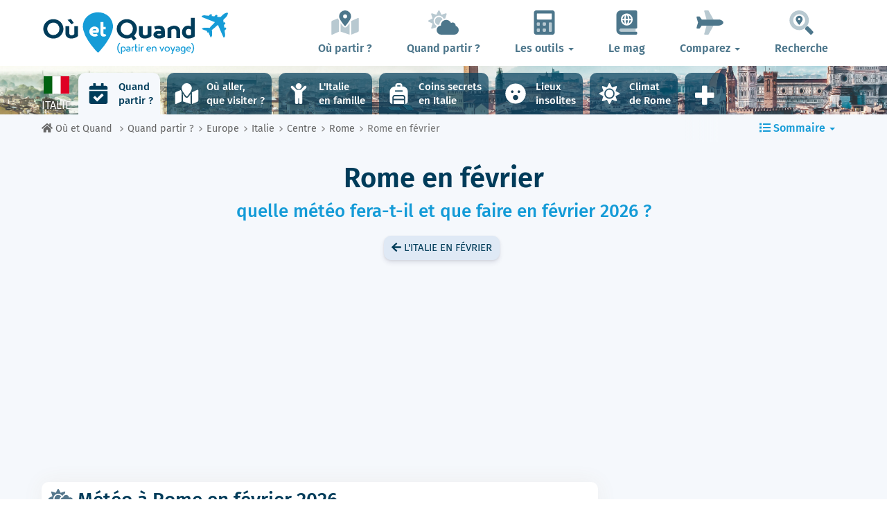

--- FILE ---
content_type: text/html; charset=UTF-8
request_url: https://www.ou-et-quand.net/partir/quand/europe/italie/rome/mois/fevrier/
body_size: 34785
content:
<!DOCTYPE html>
    <html lang="fr">
	<head>
	<title>Météo à Rome en Février 2026 : Température et Climat | Italie | Où et Quand</title>
<meta charset="utf-8">
<meta http-equiv="X-UA-Compatible" content="IE=edge">
<meta name="viewport" content="width=device-width, initial-scale=1">
<meta name="description" content="Le climat à Rome en Italie en Février est-il favorable ? Découvrez la météo prévue en Février pour préparer votre voyage.">
<meta name="author" content="Des Clics Nomades">
<meta property="og:title" content="Météo à Rome en Février 2026 : Température et Climat | Italie" />
<meta property="og:description" content="Le climat à Rome en Italie en Février est-il favorable ? Découvrez la météo prévue en Février pour préparer votre voyage.">
<meta property="og:image" content="https://www.ou-et-quand.net/partir/images/illustration/oualler/-rome.jpg">
<meta property="og:site_name" content="Où et Quand">
<meta property="og:locale" content="fr_FR">
<meta property="og:updated_time" content="2025-03-01" />
<link rel="canonical" href="https://www.ou-et-quand.net/partir/quand/europe/italie/rome/mois/fevrier/" />
<meta property="og:url" content="https://www.ou-et-quand.net/partir/quand/europe/italie/rome/mois/fevrier/">
<meta property="fb:admins" content="662849463" /><script type="text/javascript" src="https://choices.consentframework.com/js/pa/22321/c/fh7P0/stub" charset="utf-8"></script>
<script>
	window.Sddan = {
		"info": {
			"si": "1",
			"tr_arr_country" : "italie",
			"tr_arr_city" : "rome",
		}
	}
</script>
<script type="text/javascript" src="https://choices.consentframework.com/js/pa/22321/c/fh7P0/cmp" charset="utf-8" async></script>
<link href="https://www.ou-et-quand.net/partir/bootstrap/css/bootstrap.min.css" rel="stylesheet">
<script defer src="/partir/fontawesome/js/all.min.js?v=2.0.0.1622"></script>



<style type="text/css">@font-face {font-family:Fira Sans;font-style:normal;font-weight:400;src:url(/cf-fonts/s/fira-sans/5.0.18/latin-ext/400/normal.woff2);unicode-range:U+0100-02AF,U+0304,U+0308,U+0329,U+1E00-1E9F,U+1EF2-1EFF,U+2020,U+20A0-20AB,U+20AD-20CF,U+2113,U+2C60-2C7F,U+A720-A7FF;font-display:swap;}@font-face {font-family:Fira Sans;font-style:normal;font-weight:400;src:url(/cf-fonts/s/fira-sans/5.0.18/greek-ext/400/normal.woff2);unicode-range:U+1F00-1FFF;font-display:swap;}@font-face {font-family:Fira Sans;font-style:normal;font-weight:400;src:url(/cf-fonts/s/fira-sans/5.0.18/greek/400/normal.woff2);unicode-range:U+0370-03FF;font-display:swap;}@font-face {font-family:Fira Sans;font-style:normal;font-weight:400;src:url(/cf-fonts/s/fira-sans/5.0.18/cyrillic/400/normal.woff2);unicode-range:U+0301,U+0400-045F,U+0490-0491,U+04B0-04B1,U+2116;font-display:swap;}@font-face {font-family:Fira Sans;font-style:normal;font-weight:400;src:url(/cf-fonts/s/fira-sans/5.0.18/cyrillic-ext/400/normal.woff2);unicode-range:U+0460-052F,U+1C80-1C88,U+20B4,U+2DE0-2DFF,U+A640-A69F,U+FE2E-FE2F;font-display:swap;}@font-face {font-family:Fira Sans;font-style:normal;font-weight:400;src:url(/cf-fonts/s/fira-sans/5.0.18/vietnamese/400/normal.woff2);unicode-range:U+0102-0103,U+0110-0111,U+0128-0129,U+0168-0169,U+01A0-01A1,U+01AF-01B0,U+0300-0301,U+0303-0304,U+0308-0309,U+0323,U+0329,U+1EA0-1EF9,U+20AB;font-display:swap;}@font-face {font-family:Fira Sans;font-style:normal;font-weight:400;src:url(/cf-fonts/s/fira-sans/5.0.18/latin/400/normal.woff2);unicode-range:U+0000-00FF,U+0131,U+0152-0153,U+02BB-02BC,U+02C6,U+02DA,U+02DC,U+0304,U+0308,U+0329,U+2000-206F,U+2074,U+20AC,U+2122,U+2191,U+2193,U+2212,U+2215,U+FEFF,U+FFFD;font-display:swap;}@font-face {font-family:Fira Sans;font-style:normal;font-weight:500;src:url(/cf-fonts/s/fira-sans/5.0.18/vietnamese/500/normal.woff2);unicode-range:U+0102-0103,U+0110-0111,U+0128-0129,U+0168-0169,U+01A0-01A1,U+01AF-01B0,U+0300-0301,U+0303-0304,U+0308-0309,U+0323,U+0329,U+1EA0-1EF9,U+20AB;font-display:swap;}@font-face {font-family:Fira Sans;font-style:normal;font-weight:500;src:url(/cf-fonts/s/fira-sans/5.0.18/greek/500/normal.woff2);unicode-range:U+0370-03FF;font-display:swap;}@font-face {font-family:Fira Sans;font-style:normal;font-weight:500;src:url(/cf-fonts/s/fira-sans/5.0.18/cyrillic-ext/500/normal.woff2);unicode-range:U+0460-052F,U+1C80-1C88,U+20B4,U+2DE0-2DFF,U+A640-A69F,U+FE2E-FE2F;font-display:swap;}@font-face {font-family:Fira Sans;font-style:normal;font-weight:500;src:url(/cf-fonts/s/fira-sans/5.0.18/cyrillic/500/normal.woff2);unicode-range:U+0301,U+0400-045F,U+0490-0491,U+04B0-04B1,U+2116;font-display:swap;}@font-face {font-family:Fira Sans;font-style:normal;font-weight:500;src:url(/cf-fonts/s/fira-sans/5.0.18/latin/500/normal.woff2);unicode-range:U+0000-00FF,U+0131,U+0152-0153,U+02BB-02BC,U+02C6,U+02DA,U+02DC,U+0304,U+0308,U+0329,U+2000-206F,U+2074,U+20AC,U+2122,U+2191,U+2193,U+2212,U+2215,U+FEFF,U+FFFD;font-display:swap;}@font-face {font-family:Fira Sans;font-style:normal;font-weight:500;src:url(/cf-fonts/s/fira-sans/5.0.18/greek-ext/500/normal.woff2);unicode-range:U+1F00-1FFF;font-display:swap;}@font-face {font-family:Fira Sans;font-style:normal;font-weight:500;src:url(/cf-fonts/s/fira-sans/5.0.18/latin-ext/500/normal.woff2);unicode-range:U+0100-02AF,U+0304,U+0308,U+0329,U+1E00-1E9F,U+1EF2-1EFF,U+2020,U+20A0-20AB,U+20AD-20CF,U+2113,U+2C60-2C7F,U+A720-A7FF;font-display:swap;}@font-face {font-family:Fira Sans;font-style:normal;font-weight:600;src:url(/cf-fonts/s/fira-sans/5.0.18/cyrillic-ext/600/normal.woff2);unicode-range:U+0460-052F,U+1C80-1C88,U+20B4,U+2DE0-2DFF,U+A640-A69F,U+FE2E-FE2F;font-display:swap;}@font-face {font-family:Fira Sans;font-style:normal;font-weight:600;src:url(/cf-fonts/s/fira-sans/5.0.18/latin-ext/600/normal.woff2);unicode-range:U+0100-02AF,U+0304,U+0308,U+0329,U+1E00-1E9F,U+1EF2-1EFF,U+2020,U+20A0-20AB,U+20AD-20CF,U+2113,U+2C60-2C7F,U+A720-A7FF;font-display:swap;}@font-face {font-family:Fira Sans;font-style:normal;font-weight:600;src:url(/cf-fonts/s/fira-sans/5.0.18/vietnamese/600/normal.woff2);unicode-range:U+0102-0103,U+0110-0111,U+0128-0129,U+0168-0169,U+01A0-01A1,U+01AF-01B0,U+0300-0301,U+0303-0304,U+0308-0309,U+0323,U+0329,U+1EA0-1EF9,U+20AB;font-display:swap;}@font-face {font-family:Fira Sans;font-style:normal;font-weight:600;src:url(/cf-fonts/s/fira-sans/5.0.18/greek/600/normal.woff2);unicode-range:U+0370-03FF;font-display:swap;}@font-face {font-family:Fira Sans;font-style:normal;font-weight:600;src:url(/cf-fonts/s/fira-sans/5.0.18/greek-ext/600/normal.woff2);unicode-range:U+1F00-1FFF;font-display:swap;}@font-face {font-family:Fira Sans;font-style:normal;font-weight:600;src:url(/cf-fonts/s/fira-sans/5.0.18/latin/600/normal.woff2);unicode-range:U+0000-00FF,U+0131,U+0152-0153,U+02BB-02BC,U+02C6,U+02DA,U+02DC,U+0304,U+0308,U+0329,U+2000-206F,U+2074,U+20AC,U+2122,U+2191,U+2193,U+2212,U+2215,U+FEFF,U+FFFD;font-display:swap;}@font-face {font-family:Fira Sans;font-style:normal;font-weight:600;src:url(/cf-fonts/s/fira-sans/5.0.18/cyrillic/600/normal.woff2);unicode-range:U+0301,U+0400-045F,U+0490-0491,U+04B0-04B1,U+2116;font-display:swap;}@font-face {font-family:Fira Sans;font-style:normal;font-weight:700;src:url(/cf-fonts/s/fira-sans/5.0.18/latin/700/normal.woff2);unicode-range:U+0000-00FF,U+0131,U+0152-0153,U+02BB-02BC,U+02C6,U+02DA,U+02DC,U+0304,U+0308,U+0329,U+2000-206F,U+2074,U+20AC,U+2122,U+2191,U+2193,U+2212,U+2215,U+FEFF,U+FFFD;font-display:swap;}@font-face {font-family:Fira Sans;font-style:normal;font-weight:700;src:url(/cf-fonts/s/fira-sans/5.0.18/greek-ext/700/normal.woff2);unicode-range:U+1F00-1FFF;font-display:swap;}@font-face {font-family:Fira Sans;font-style:normal;font-weight:700;src:url(/cf-fonts/s/fira-sans/5.0.18/latin-ext/700/normal.woff2);unicode-range:U+0100-02AF,U+0304,U+0308,U+0329,U+1E00-1E9F,U+1EF2-1EFF,U+2020,U+20A0-20AB,U+20AD-20CF,U+2113,U+2C60-2C7F,U+A720-A7FF;font-display:swap;}@font-face {font-family:Fira Sans;font-style:normal;font-weight:700;src:url(/cf-fonts/s/fira-sans/5.0.18/cyrillic-ext/700/normal.woff2);unicode-range:U+0460-052F,U+1C80-1C88,U+20B4,U+2DE0-2DFF,U+A640-A69F,U+FE2E-FE2F;font-display:swap;}@font-face {font-family:Fira Sans;font-style:normal;font-weight:700;src:url(/cf-fonts/s/fira-sans/5.0.18/cyrillic/700/normal.woff2);unicode-range:U+0301,U+0400-045F,U+0490-0491,U+04B0-04B1,U+2116;font-display:swap;}@font-face {font-family:Fira Sans;font-style:normal;font-weight:700;src:url(/cf-fonts/s/fira-sans/5.0.18/vietnamese/700/normal.woff2);unicode-range:U+0102-0103,U+0110-0111,U+0128-0129,U+0168-0169,U+01A0-01A1,U+01AF-01B0,U+0300-0301,U+0303-0304,U+0308-0309,U+0323,U+0329,U+1EA0-1EF9,U+20AB;font-display:swap;}@font-face {font-family:Fira Sans;font-style:normal;font-weight:700;src:url(/cf-fonts/s/fira-sans/5.0.18/greek/700/normal.woff2);unicode-range:U+0370-03FF;font-display:swap;}@font-face {font-family:Fira Sans;font-style:normal;font-weight:800;src:url(/cf-fonts/s/fira-sans/5.0.18/latin-ext/800/normal.woff2);unicode-range:U+0100-02AF,U+0304,U+0308,U+0329,U+1E00-1E9F,U+1EF2-1EFF,U+2020,U+20A0-20AB,U+20AD-20CF,U+2113,U+2C60-2C7F,U+A720-A7FF;font-display:swap;}@font-face {font-family:Fira Sans;font-style:normal;font-weight:800;src:url(/cf-fonts/s/fira-sans/5.0.18/vietnamese/800/normal.woff2);unicode-range:U+0102-0103,U+0110-0111,U+0128-0129,U+0168-0169,U+01A0-01A1,U+01AF-01B0,U+0300-0301,U+0303-0304,U+0308-0309,U+0323,U+0329,U+1EA0-1EF9,U+20AB;font-display:swap;}@font-face {font-family:Fira Sans;font-style:normal;font-weight:800;src:url(/cf-fonts/s/fira-sans/5.0.18/greek/800/normal.woff2);unicode-range:U+0370-03FF;font-display:swap;}@font-face {font-family:Fira Sans;font-style:normal;font-weight:800;src:url(/cf-fonts/s/fira-sans/5.0.18/cyrillic/800/normal.woff2);unicode-range:U+0301,U+0400-045F,U+0490-0491,U+04B0-04B1,U+2116;font-display:swap;}@font-face {font-family:Fira Sans;font-style:normal;font-weight:800;src:url(/cf-fonts/s/fira-sans/5.0.18/greek-ext/800/normal.woff2);unicode-range:U+1F00-1FFF;font-display:swap;}@font-face {font-family:Fira Sans;font-style:normal;font-weight:800;src:url(/cf-fonts/s/fira-sans/5.0.18/latin/800/normal.woff2);unicode-range:U+0000-00FF,U+0131,U+0152-0153,U+02BB-02BC,U+02C6,U+02DA,U+02DC,U+0304,U+0308,U+0329,U+2000-206F,U+2074,U+20AC,U+2122,U+2191,U+2193,U+2212,U+2215,U+FEFF,U+FFFD;font-display:swap;}@font-face {font-family:Fira Sans;font-style:normal;font-weight:800;src:url(/cf-fonts/s/fira-sans/5.0.18/cyrillic-ext/800/normal.woff2);unicode-range:U+0460-052F,U+1C80-1C88,U+20B4,U+2DE0-2DFF,U+A640-A69F,U+FE2E-FE2F;font-display:swap;}</style>


<link href="https://www.ou-et-quand.net/partir/css/styles.min.css?v=2.0.0.1622" rel="stylesheet" />

   

<link rel="shortcut icon" type="image/x-icon" href="https://www.ou-et-quand.net/partir/images/favicon.png" />
<link rel="apple-touch-icon" sizes="114x114" href="https://www.ou-et-quand.net/partir/images/favicon-114.png" />
<link rel="apple-touch-icon" sizes="72x72" href="https://www.ou-et-quand.net/partir/images/favicon-72.png" />
<link rel="apple-touch-icon" href="https://www.ou-et-quand.net/partir/images/favicon-57.png" />


<script type="application/ld+json">
{
  "@context": "https://schema.org",
  "@graph": [
    {
      "@type": "WebPage",
      "@id": "https://www.ou-et-quand.net/partir/quand/europe/italie/rome/mois/fevrier/#webpage",
      "url": "https://www.ou-et-quand.net/partir/quand/europe/italie/rome/mois/fevrier/",
      "name": "Météo à Rome en Février 2026 : Température et Climat | Italie",
      "inLanguage": "fr-FR",
      "description": "Le climat à Rome en Italie en Février est-il favorable ? Découvrez la météo prévue en Février pour préparer votre voyage.",
      "isPartOf": { "@id": "https://www.ou-et-quand.net/#website" },
      "primaryImageOfPage": {
        "@type": "ImageObject",
        "@id": "https://www.ou-et-quand.net/partir/images/illustration/oualler/-rome.jpg",
        "url": "https://www.ou-et-quand.net/partir/images/illustration/oualler/-rome.jpg",
        "caption": "Rome"
      },
      "about": { "@id": "https://www.ou-et-quand.net/partir/quand/europe/italie/rome/mois/fevrier/#destination" },
      "datePublished": "2014-12-15T00:00:00+02:00",
      "dateModified": "2025-03-01T00:00:00+02:00",
      "potentialAction": [
        {
          "@type": "ReadAction",
          "target": [ "https://www.ou-et-quand.net/partir/quand/europe/italie/rome/mois/fevrier/" ]
        }
      ]
    },

    {
      "@type": "Article",
      "@id": "https://www.ou-et-quand.net/partir/quand/europe/italie/rome/mois/fevrier/#article",
      "url": "https://www.ou-et-quand.net/partir/quand/europe/italie/rome/mois/fevrier/",
      "headline": "Météo à Rome en Février 2026 : Température et Climat | Italie",
      "inLanguage": "fr-FR",
      "mainEntityOfPage": { "@id": "https://www.ou-et-quand.net/partir/quand/europe/italie/rome/mois/fevrier/#webpage" },
      "description": "Le climat à Rome en Italie en Février est-il favorable ? Découvrez la météo prévue en Février pour préparer votre voyage.",
      "image": [
        {
          "@type": "ImageObject",
          "@id": "https://www.ou-et-quand.net/partir/images/illustration/oualler/-rome.jpg",
          "url": "https://www.ou-et-quand.net/partir/images/illustration/oualler/-rome.jpg"
        }
      ],
               "author": {
          "@type": "Person",
          "@id": "https://www.ou-et-quand.net/pages/auteurs/tony/#author",
          "name": "Tony Samson",
          "url": "https://www.ou-et-quand.net/pages/auteurs/tony/",
          "sameAs": ["https://www.facebook.com/mafamillevoyage","https://www.instagram.com/mafamillevoyage/","https://www.linkedin.com/in/tony-samson/","https://www.youtube.com/channel/UCdv1Q4ENmnkFeuz_HDSFgPQ","http://www.mafamillevoyage.fr/"]
        }, 
              "publisher": {
        "@type": "Organization",
        "@id": "https://www.ou-et-quand.net/#organization"
      },
      "datePublished": "2014-12-15T00:00:00+02:00",
      "dateModified": "2025-03-01T00:00:00+02:00"
    },

        {
      "@type": "Place",
      "@id": "https://www.ou-et-quand.net/partir/quand/europe/italie/rome/mois/fevrier/#place",
      "name": "Rome",
      "containedInPlace": { "@type": "Country", "name": "Italie" },
      "geo": { "@type": "GeoCoordinates", "latitude": 41.872389, "longitude": 12.480180 }
    },
    {
      "@type": "TouristDestination",
      "@id": "https://www.ou-et-quand.net/partir/quand/europe/italie/rome/mois/fevrier/#destination",
      "name": "Rome",
      "url": "https://www.ou-et-quand.net/partir/quand/europe/italie/rome/mois/fevrier/",
      "image": {
        "@type": "ImageObject",
        "url": "https://www.ou-et-quand.net/partir/images/illustration/oualler/-rome.jpg"
      },
      "geo": { "@type": "GeoCoordinates", "latitude": 41.872389, "longitude": 12.480180 },
      "containedInPlace": { "@type": "Country", "name": "Italie" }
    },
            {
      "@type": "Dataset",
      "@id": "https://www.ou-et-quand.net/partir/quand/europe/italie/rome/mois/fevrier/#dataset-meteo",
      "name": "Climat de Rome en février",
      "description": "Températures, précipitations, et autres normales saisonnières à Rome  en février.",
      "creator": { "@id": "https://www.ou-et-quand.net/#organization" },
      "inLanguage": "fr-FR",
      "spatialCoverage": { "@id": "https://www.ou-et-quand.net/partir/quand/europe/italie/rome/mois/fevrier/#place" },
      "temporalCoverage": "février",
      "measurementTechnique": "Moyennes climatiques 2014-2026",
      "license": "https://creativecommons.org/licenses/by-nc/4.0/",
      "variableMeasured": [
        { "@type": "PropertyValue", "name": "Température moyenne", "value": 10, "unitText": "°C" },{ "@type": "PropertyValue", "name": "Température maximale", "value": 13, "unitText": "°C" },{ "@type": "PropertyValue", "name": "Température minimale", "value": 8, "unitText": "°C" },{ "@type": "PropertyValue", "name": "Nombre de jours à +18°", "value": 1, "unitText": " jour(s)" },{ "@type": "PropertyValue", "name": "Nombre de jours à -0°", "value": 2, "unitText": " jour(s)" },{ "@type": "PropertyValue", "name": "Température de la mer (moyenne)", "value": 13.9, "unitText": "°C" },{ "@type": "PropertyValue", "name": "Température de la mer (minimum)", "value": 13.2, "unitText": "°C" },{ "@type": "PropertyValue", "name": "Température de la mer (maximum)", "value": 14.5, "unitText": "°C" },{ "@type": "PropertyValue", "name": "Vitesse du vent", "value": 18, "unitText": "km/h" },{ "@type": "PropertyValue", "name": "Précipitations", "value": 131, "unitText": "mm" },{ "@type": "PropertyValue", "name": "Nombre de jours de précipitations", "value": 7, "unitText": " jour(s)" },{ "@type": "PropertyValue", "name": "Chutes de neige", "value": 18, "unitText": "cm" },{ "@type": "PropertyValue", "name": "Humidité", "value": 79, "unitText": "%" },{ "@type": "PropertyValue", "name": "Visibilité", "value": 9.48, "unitText": "km" },{ "@type": "PropertyValue", "name": "Couverture nuageuse", "value": 33, "unitText": "%" },{ "@type": "PropertyValue", "name": "Indice UV", "value": 4, "unitText": "" },{ "@type": "PropertyValue", "name": "Ensoleillement quotidien", "value": 8, "unitText": "h" }      ]
    },
        {
      "@type": "Organization",
      "@id": "https://www.ou-et-quand.net/#organization",
      "name": "Où et Quand",
      "legalName": "Des Clics Nomades",
      "url": "https://www.ou-et-quand.net/",
      "logo": {
        "@type": "ImageObject",
        "@id": "https://www.ou-et-quand.net/#logo",
        "url": "https://www.ou-et-quand.net/partir/images/logo-ouetquand-v3.png",
        "width": 461,
        "height": 111
      },
      "sameAs": [
        "https://www.facebook.com/ouetquandpartir",
        "https://twitter.com/ouetquandpartir"
      ]
    },

    {
      "@type": "WebSite",
      "@id": "https://www.ou-et-quand.net/#website",
      "url": "https://www.ou-et-quand.net/",
      "name": "Où et Quand",
      "publisher": { "@id": "https://www.ou-et-quand.net/#organization" },
      "potentialAction": {
        "@type": "SearchAction",
        "target": "https://www.ou-et-quand.net/pages/google/?q={search_term_string}",
        "query-input": "required name=search_term_string"
      }
    }
  ]
}
</script>

	<!-- OPTIDIGITAL -->
	

  <script async="" type="text/javascript" src="https://securepubads.g.doubleclick.net/tag/js/gpt.js"></script>
  <script>
        var optidigitalQueue = optidigitalQueue || {};
        optidigitalQueue.cmd = optidigitalQueue.cmd || [];
  </script>
	<script type='text/javascript'
        id='optidigital-ad-init'
        async
        data-config='{"adUnit": "/264817739/ou-et-quand.net/when-to-go-city-month"}'
        src='//scripts.opti-digital.com/tags/?site=ou-et-quand'>
   </script>
 	
  	 
  <!-- Stay22 -->
  <script>
  (function (s, t, a, y, twenty, two) {
    s.Stay22 = s.Stay22 || {};
    s.Stay22.params = { lmaID: '68e3cae024ecc1f8e80ca93e' };
    twenty = t.createElement(a);
    two = t.getElementsByTagName(a)[0];
    twenty.async = 1;
    twenty.src = y;
    two.parentNode.insertBefore(twenty, two);
  })(window, document, 'script', 'https://scripts.stay22.com/letmeallez.js');
  </script>

	<!-- Google Analytics -->
	<script async src="https://www.googletagmanager.com/gtag/js?id=UA-53541197-1"></script>
	<script>
	  window.dataLayer = window.dataLayer || [];
	  function gtag(){dataLayer.push(arguments);}
	  gtag('js', new Date()); 
	  gtag('config', 'UA-53541197-1');
	</script>



	<script async src="https://fundingchoicesmessages.google.com/i/pub-5891689058172513?ers=1" nonce="0EBiH7t-0l6mbYJ31-_Fng"></script><script nonce="0EBiH7t-0l6mbYJ31-_Fng">(function() {function signalGooglefcPresent() {if (!window.frames['googlefcPresent']) {if (document.body) {const iframe = document.createElement('iframe'); iframe.style = 'width: 0; height: 0; border: none; z-index: -1000; left: -1000px; top: -1000px;'; iframe.style.display = 'none'; iframe.name = 'googlefcPresent'; document.body.appendChild(iframe);} else {setTimeout(signalGooglefcPresent, 0);}}}signalGooglefcPresent();})();</script>
	<script>(function(){'use strict';function aa(a){var b=0;return function(){return b<a.length?{done:!1,value:a[b++]}:{done:!0}}}var ba="function"==typeof Object.defineProperties?Object.defineProperty:function(a,b,c){if(a==Array.prototype||a==Object.prototype)return a;a[b]=c.value;return a};
function ca(a){a=["object"==typeof globalThis&&globalThis,a,"object"==typeof window&&window,"object"==typeof self&&self,"object"==typeof global&&global];for(var b=0;b<a.length;++b){var c=a[b];if(c&&c.Math==Math)return c}throw Error("Cannot find global object");}var da=ca(this);function k(a,b){if(b)a:{var c=da;a=a.split(".");for(var d=0;d<a.length-1;d++){var e=a[d];if(!(e in c))break a;c=c[e]}a=a[a.length-1];d=c[a];b=b(d);b!=d&&null!=b&&ba(c,a,{configurable:!0,writable:!0,value:b})}}
function ea(a){return a.raw=a}function m(a){var b="undefined"!=typeof Symbol&&Symbol.iterator&&a[Symbol.iterator];if(b)return b.call(a);if("number"==typeof a.length)return{next:aa(a)};throw Error(String(a)+" is not an iterable or ArrayLike");}function fa(a){for(var b,c=[];!(b=a.next()).done;)c.push(b.value);return c}var ha="function"==typeof Object.create?Object.create:function(a){function b(){}b.prototype=a;return new b},n;
if("function"==typeof Object.setPrototypeOf)n=Object.setPrototypeOf;else{var q;a:{var ia={a:!0},ja={};try{ja.__proto__=ia;q=ja.a;break a}catch(a){}q=!1}n=q?function(a,b){a.__proto__=b;if(a.__proto__!==b)throw new TypeError(a+" is not extensible");return a}:null}var ka=n;
function r(a,b){a.prototype=ha(b.prototype);a.prototype.constructor=a;if(ka)ka(a,b);else for(var c in b)if("prototype"!=c)if(Object.defineProperties){var d=Object.getOwnPropertyDescriptor(b,c);d&&Object.defineProperty(a,c,d)}else a[c]=b[c];a.A=b.prototype}function la(){for(var a=Number(this),b=[],c=a;c<arguments.length;c++)b[c-a]=arguments[c];return b}k("Number.MAX_SAFE_INTEGER",function(){return 9007199254740991});
k("Number.isFinite",function(a){return a?a:function(b){return"number"!==typeof b?!1:!isNaN(b)&&Infinity!==b&&-Infinity!==b}});k("Number.isInteger",function(a){return a?a:function(b){return Number.isFinite(b)?b===Math.floor(b):!1}});k("Number.isSafeInteger",function(a){return a?a:function(b){return Number.isInteger(b)&&Math.abs(b)<=Number.MAX_SAFE_INTEGER}});
k("Math.trunc",function(a){return a?a:function(b){b=Number(b);if(isNaN(b)||Infinity===b||-Infinity===b||0===b)return b;var c=Math.floor(Math.abs(b));return 0>b?-c:c}});k("Object.is",function(a){return a?a:function(b,c){return b===c?0!==b||1/b===1/c:b!==b&&c!==c}});k("Array.prototype.includes",function(a){return a?a:function(b,c){var d=this;d instanceof String&&(d=String(d));var e=d.length;c=c||0;for(0>c&&(c=Math.max(c+e,0));c<e;c++){var f=d[c];if(f===b||Object.is(f,b))return!0}return!1}});
k("String.prototype.includes",function(a){return a?a:function(b,c){if(null==this)throw new TypeError("The 'this' value for String.prototype.includes must not be null or undefined");if(b instanceof RegExp)throw new TypeError("First argument to String.prototype.includes must not be a regular expression");return-1!==this.indexOf(b,c||0)}});/*

 Copyright The Closure Library Authors.
 SPDX-License-Identifier: Apache-2.0
*/
var t=this||self;function v(a){return a};var w,x;a:{for(var ma=["CLOSURE_FLAGS"],y=t,z=0;z<ma.length;z++)if(y=y[ma[z]],null==y){x=null;break a}x=y}var na=x&&x[610401301];w=null!=na?na:!1;var A,oa=t.navigator;A=oa?oa.userAgentData||null:null;function B(a){return w?A?A.brands.some(function(b){return(b=b.brand)&&-1!=b.indexOf(a)}):!1:!1}function C(a){var b;a:{if(b=t.navigator)if(b=b.userAgent)break a;b=""}return-1!=b.indexOf(a)};function D(){return w?!!A&&0<A.brands.length:!1}function E(){return D()?B("Chromium"):(C("Chrome")||C("CriOS"))&&!(D()?0:C("Edge"))||C("Silk")};var pa=D()?!1:C("Trident")||C("MSIE");!C("Android")||E();E();C("Safari")&&(E()||(D()?0:C("Coast"))||(D()?0:C("Opera"))||(D()?0:C("Edge"))||(D()?B("Microsoft Edge"):C("Edg/"))||D()&&B("Opera"));var qa={},F=null;var ra="undefined"!==typeof Uint8Array,sa=!pa&&"function"===typeof btoa;function G(){return"function"===typeof BigInt};var H=0,I=0;function ta(a){var b=0>a;a=Math.abs(a);var c=a>>>0;a=Math.floor((a-c)/4294967296);b&&(c=m(ua(c,a)),b=c.next().value,a=c.next().value,c=b);H=c>>>0;I=a>>>0}function va(a,b){b>>>=0;a>>>=0;if(2097151>=b)var c=""+(4294967296*b+a);else G()?c=""+(BigInt(b)<<BigInt(32)|BigInt(a)):(c=(a>>>24|b<<8)&16777215,b=b>>16&65535,a=(a&16777215)+6777216*c+6710656*b,c+=8147497*b,b*=2,1E7<=a&&(c+=Math.floor(a/1E7),a%=1E7),1E7<=c&&(b+=Math.floor(c/1E7),c%=1E7),c=b+wa(c)+wa(a));return c}
function wa(a){a=String(a);return"0000000".slice(a.length)+a}function ua(a,b){b=~b;a?a=~a+1:b+=1;return[a,b]};var J;J="function"===typeof Symbol&&"symbol"===typeof Symbol()?Symbol():void 0;var xa=J?function(a,b){a[J]|=b}:function(a,b){void 0!==a.g?a.g|=b:Object.defineProperties(a,{g:{value:b,configurable:!0,writable:!0,enumerable:!1}})},K=J?function(a){return a[J]|0}:function(a){return a.g|0},L=J?function(a){return a[J]}:function(a){return a.g},M=J?function(a,b){a[J]=b;return a}:function(a,b){void 0!==a.g?a.g=b:Object.defineProperties(a,{g:{value:b,configurable:!0,writable:!0,enumerable:!1}});return a};function ya(a,b){M(b,(a|0)&-14591)}function za(a,b){M(b,(a|34)&-14557)}
function Aa(a){a=a>>14&1023;return 0===a?536870912:a};var N={},Ba={};function Ca(a){return!(!a||"object"!==typeof a||a.g!==Ba)}function Da(a){return null!==a&&"object"===typeof a&&!Array.isArray(a)&&a.constructor===Object}function P(a,b,c){if(!Array.isArray(a)||a.length)return!1;var d=K(a);if(d&1)return!0;if(!(b&&(Array.isArray(b)?b.includes(c):b.has(c))))return!1;M(a,d|1);return!0}Object.freeze(new function(){});Object.freeze(new function(){});var Ea=/^-?([1-9][0-9]*|0)(\.[0-9]+)?$/;var Q;function Fa(a,b){Q=b;a=new a(b);Q=void 0;return a}
function R(a,b,c){null==a&&(a=Q);Q=void 0;if(null==a){var d=96;c?(a=[c],d|=512):a=[];b&&(d=d&-16760833|(b&1023)<<14)}else{if(!Array.isArray(a))throw Error();d=K(a);if(d&64)return a;d|=64;if(c&&(d|=512,c!==a[0]))throw Error();a:{c=a;var e=c.length;if(e){var f=e-1;if(Da(c[f])){d|=256;b=f-(+!!(d&512)-1);if(1024<=b)throw Error();d=d&-16760833|(b&1023)<<14;break a}}if(b){b=Math.max(b,e-(+!!(d&512)-1));if(1024<b)throw Error();d=d&-16760833|(b&1023)<<14}}}M(a,d);return a};function Ga(a){switch(typeof a){case "number":return isFinite(a)?a:String(a);case "boolean":return a?1:0;case "object":if(a)if(Array.isArray(a)){if(P(a,void 0,0))return}else if(ra&&null!=a&&a instanceof Uint8Array){if(sa){for(var b="",c=0,d=a.length-10240;c<d;)b+=String.fromCharCode.apply(null,a.subarray(c,c+=10240));b+=String.fromCharCode.apply(null,c?a.subarray(c):a);a=btoa(b)}else{void 0===b&&(b=0);if(!F){F={};c="ABCDEFGHIJKLMNOPQRSTUVWXYZabcdefghijklmnopqrstuvwxyz0123456789".split("");d=["+/=",
"+/","-_=","-_.","-_"];for(var e=0;5>e;e++){var f=c.concat(d[e].split(""));qa[e]=f;for(var g=0;g<f.length;g++){var h=f[g];void 0===F[h]&&(F[h]=g)}}}b=qa[b];c=Array(Math.floor(a.length/3));d=b[64]||"";for(e=f=0;f<a.length-2;f+=3){var l=a[f],p=a[f+1];h=a[f+2];g=b[l>>2];l=b[(l&3)<<4|p>>4];p=b[(p&15)<<2|h>>6];h=b[h&63];c[e++]=g+l+p+h}g=0;h=d;switch(a.length-f){case 2:g=a[f+1],h=b[(g&15)<<2]||d;case 1:a=a[f],c[e]=b[a>>2]+b[(a&3)<<4|g>>4]+h+d}a=c.join("")}return a}}return a};function Ha(a,b,c){a=Array.prototype.slice.call(a);var d=a.length,e=b&256?a[d-1]:void 0;d+=e?-1:0;for(b=b&512?1:0;b<d;b++)a[b]=c(a[b]);if(e){b=a[b]={};for(var f in e)Object.prototype.hasOwnProperty.call(e,f)&&(b[f]=c(e[f]))}return a}function Ia(a,b,c,d,e){if(null!=a){if(Array.isArray(a))a=P(a,void 0,0)?void 0:e&&K(a)&2?a:Ja(a,b,c,void 0!==d,e);else if(Da(a)){var f={},g;for(g in a)Object.prototype.hasOwnProperty.call(a,g)&&(f[g]=Ia(a[g],b,c,d,e));a=f}else a=b(a,d);return a}}
function Ja(a,b,c,d,e){var f=d||c?K(a):0;d=d?!!(f&32):void 0;a=Array.prototype.slice.call(a);for(var g=0;g<a.length;g++)a[g]=Ia(a[g],b,c,d,e);c&&c(f,a);return a}function Ka(a){return a.s===N?a.toJSON():Ga(a)};function La(a,b,c){c=void 0===c?za:c;if(null!=a){if(ra&&a instanceof Uint8Array)return b?a:new Uint8Array(a);if(Array.isArray(a)){var d=K(a);if(d&2)return a;b&&(b=0===d||!!(d&32)&&!(d&64||!(d&16)));return b?M(a,(d|34)&-12293):Ja(a,La,d&4?za:c,!0,!0)}a.s===N&&(c=a.h,d=L(c),a=d&2?a:Fa(a.constructor,Ma(c,d,!0)));return a}}function Ma(a,b,c){var d=c||b&2?za:ya,e=!!(b&32);a=Ha(a,b,function(f){return La(f,e,d)});xa(a,32|(c?2:0));return a};function Na(a,b){a=a.h;return Oa(a,L(a),b)}function Oa(a,b,c,d){if(-1===c)return null;if(c>=Aa(b)){if(b&256)return a[a.length-1][c]}else{var e=a.length;if(d&&b&256&&(d=a[e-1][c],null!=d))return d;b=c+(+!!(b&512)-1);if(b<e)return a[b]}}function Pa(a,b,c,d,e){var f=Aa(b);if(c>=f||e){var g=b;if(b&256)e=a[a.length-1];else{if(null==d)return;e=a[f+(+!!(b&512)-1)]={};g|=256}e[c]=d;c<f&&(a[c+(+!!(b&512)-1)]=void 0);g!==b&&M(a,g)}else a[c+(+!!(b&512)-1)]=d,b&256&&(a=a[a.length-1],c in a&&delete a[c])}
function Qa(a,b){var c=Ra;var d=void 0===d?!1:d;var e=a.h;var f=L(e),g=Oa(e,f,b,d);if(null!=g&&"object"===typeof g&&g.s===N)c=g;else if(Array.isArray(g)){var h=K(g),l=h;0===l&&(l|=f&32);l|=f&2;l!==h&&M(g,l);c=new c(g)}else c=void 0;c!==g&&null!=c&&Pa(e,f,b,c,d);e=c;if(null==e)return e;a=a.h;f=L(a);f&2||(g=e,c=g.h,h=L(c),g=h&2?Fa(g.constructor,Ma(c,h,!1)):g,g!==e&&(e=g,Pa(a,f,b,e,d)));return e}function Sa(a,b){a=Na(a,b);return null==a||"string"===typeof a?a:void 0}
function Ta(a,b){var c=void 0===c?0:c;a=Na(a,b);if(null!=a)if(b=typeof a,"number"===b?Number.isFinite(a):"string"!==b?0:Ea.test(a))if("number"===typeof a){if(a=Math.trunc(a),!Number.isSafeInteger(a)){ta(a);b=H;var d=I;if(a=d&2147483648)b=~b+1>>>0,d=~d>>>0,0==b&&(d=d+1>>>0);b=4294967296*d+(b>>>0);a=a?-b:b}}else if(b=Math.trunc(Number(a)),Number.isSafeInteger(b))a=String(b);else{if(b=a.indexOf("."),-1!==b&&(a=a.substring(0,b)),!("-"===a[0]?20>a.length||20===a.length&&-922337<Number(a.substring(0,7)):
19>a.length||19===a.length&&922337>Number(a.substring(0,6)))){if(16>a.length)ta(Number(a));else if(G())a=BigInt(a),H=Number(a&BigInt(4294967295))>>>0,I=Number(a>>BigInt(32)&BigInt(4294967295));else{b=+("-"===a[0]);I=H=0;d=a.length;for(var e=b,f=(d-b)%6+b;f<=d;e=f,f+=6)e=Number(a.slice(e,f)),I*=1E6,H=1E6*H+e,4294967296<=H&&(I+=Math.trunc(H/4294967296),I>>>=0,H>>>=0);b&&(b=m(ua(H,I)),a=b.next().value,b=b.next().value,H=a,I=b)}a=H;b=I;b&2147483648?G()?a=""+(BigInt(b|0)<<BigInt(32)|BigInt(a>>>0)):(b=
m(ua(a,b)),a=b.next().value,b=b.next().value,a="-"+va(a,b)):a=va(a,b)}}else a=void 0;return null!=a?a:c}function S(a,b){a=Sa(a,b);return null!=a?a:""};function T(a,b,c){this.h=R(a,b,c)}T.prototype.toJSON=function(){return Ua(this,Ja(this.h,Ka,void 0,void 0,!1),!0)};T.prototype.s=N;T.prototype.toString=function(){return Ua(this,this.h,!1).toString()};
function Ua(a,b,c){var d=a.constructor.v,e=L(c?a.h:b);a=b.length;if(!a)return b;var f;if(Da(c=b[a-1])){a:{var g=c;var h={},l=!1,p;for(p in g)if(Object.prototype.hasOwnProperty.call(g,p)){var u=g[p];if(Array.isArray(u)){var jb=u;if(P(u,d,+p)||Ca(u)&&0===u.size)u=null;u!=jb&&(l=!0)}null!=u?h[p]=u:l=!0}if(l){for(var O in h){g=h;break a}g=null}}g!=c&&(f=!0);a--}for(p=+!!(e&512)-1;0<a;a--){O=a-1;c=b[O];O-=p;if(!(null==c||P(c,d,O)||Ca(c)&&0===c.size))break;var kb=!0}if(!f&&!kb)return b;b=Array.prototype.slice.call(b,
0,a);g&&b.push(g);return b};function Va(a){return function(b){if(null==b||""==b)b=new a;else{b=JSON.parse(b);if(!Array.isArray(b))throw Error(void 0);xa(b,32);b=Fa(a,b)}return b}};function Wa(a){this.h=R(a)}r(Wa,T);var Xa=Va(Wa);var U;function V(a){this.g=a}V.prototype.toString=function(){return this.g+""};var Ya={};function Za(a){if(void 0===U){var b=null;var c=t.trustedTypes;if(c&&c.createPolicy){try{b=c.createPolicy("goog#html",{createHTML:v,createScript:v,createScriptURL:v})}catch(d){t.console&&t.console.error(d.message)}U=b}else U=b}a=(b=U)?b.createScriptURL(a):a;return new V(a,Ya)};function $a(){return Math.floor(2147483648*Math.random()).toString(36)+Math.abs(Math.floor(2147483648*Math.random())^Date.now()).toString(36)};function ab(a,b){b=String(b);"application/xhtml+xml"===a.contentType&&(b=b.toLowerCase());return a.createElement(b)}function bb(a){this.g=a||t.document||document};/*

 SPDX-License-Identifier: Apache-2.0
*/
function cb(a,b){a.src=b instanceof V&&b.constructor===V?b.g:"type_error:TrustedResourceUrl";var c,d;(c=(b=null==(d=(c=(a.ownerDocument&&a.ownerDocument.defaultView||window).document).querySelector)?void 0:d.call(c,"script[nonce]"))?b.nonce||b.getAttribute("nonce")||"":"")&&a.setAttribute("nonce",c)};function db(a){a=void 0===a?document:a;return a.createElement("script")};function eb(a,b,c,d,e,f){try{var g=a.g,h=db(g);h.async=!0;cb(h,b);g.head.appendChild(h);h.addEventListener("load",function(){e();d&&g.head.removeChild(h)});h.addEventListener("error",function(){0<c?eb(a,b,c-1,d,e,f):(d&&g.head.removeChild(h),f())})}catch(l){f()}};var fb=t.atob("aHR0cHM6Ly93d3cuZ3N0YXRpYy5jb20vaW1hZ2VzL2ljb25zL21hdGVyaWFsL3N5c3RlbS8xeC93YXJuaW5nX2FtYmVyXzI0ZHAucG5n"),gb=t.atob("WW91IGFyZSBzZWVpbmcgdGhpcyBtZXNzYWdlIGJlY2F1c2UgYWQgb3Igc2NyaXB0IGJsb2NraW5nIHNvZnR3YXJlIGlzIGludGVyZmVyaW5nIHdpdGggdGhpcyBwYWdlLg=="),hb=t.atob("RGlzYWJsZSBhbnkgYWQgb3Igc2NyaXB0IGJsb2NraW5nIHNvZnR3YXJlLCB0aGVuIHJlbG9hZCB0aGlzIHBhZ2Uu");function ib(a,b,c){this.i=a;this.u=b;this.o=c;this.g=null;this.j=[];this.m=!1;this.l=new bb(this.i)}
function lb(a){if(a.i.body&&!a.m){var b=function(){mb(a);t.setTimeout(function(){nb(a,3)},50)};eb(a.l,a.u,2,!0,function(){t[a.o]||b()},b);a.m=!0}}
function mb(a){for(var b=W(1,5),c=0;c<b;c++){var d=X(a);a.i.body.appendChild(d);a.j.push(d)}b=X(a);b.style.bottom="0";b.style.left="0";b.style.position="fixed";b.style.width=W(100,110).toString()+"%";b.style.zIndex=W(2147483544,2147483644).toString();b.style.backgroundColor=ob(249,259,242,252,219,229);b.style.boxShadow="0 0 12px #888";b.style.color=ob(0,10,0,10,0,10);b.style.display="flex";b.style.justifyContent="center";b.style.fontFamily="Roboto, Arial";c=X(a);c.style.width=W(80,85).toString()+
"%";c.style.maxWidth=W(750,775).toString()+"px";c.style.margin="24px";c.style.display="flex";c.style.alignItems="flex-start";c.style.justifyContent="center";d=ab(a.l.g,"IMG");d.className=$a();d.src=fb;d.alt="Warning icon";d.style.height="24px";d.style.width="24px";d.style.paddingRight="16px";var e=X(a),f=X(a);f.style.fontWeight="bold";f.textContent=gb;var g=X(a);g.textContent=hb;Y(a,e,f);Y(a,e,g);Y(a,c,d);Y(a,c,e);Y(a,b,c);a.g=b;a.i.body.appendChild(a.g);b=W(1,5);for(c=0;c<b;c++)d=X(a),a.i.body.appendChild(d),
a.j.push(d)}function Y(a,b,c){for(var d=W(1,5),e=0;e<d;e++){var f=X(a);b.appendChild(f)}b.appendChild(c);c=W(1,5);for(d=0;d<c;d++)e=X(a),b.appendChild(e)}function W(a,b){return Math.floor(a+Math.random()*(b-a))}function ob(a,b,c,d,e,f){return"rgb("+W(Math.max(a,0),Math.min(b,255)).toString()+","+W(Math.max(c,0),Math.min(d,255)).toString()+","+W(Math.max(e,0),Math.min(f,255)).toString()+")"}function X(a){a=ab(a.l.g,"DIV");a.className=$a();return a}
function nb(a,b){0>=b||null!=a.g&&0!==a.g.offsetHeight&&0!==a.g.offsetWidth||(pb(a),mb(a),t.setTimeout(function(){nb(a,b-1)},50))}function pb(a){for(var b=m(a.j),c=b.next();!c.done;c=b.next())(c=c.value)&&c.parentNode&&c.parentNode.removeChild(c);a.j=[];(b=a.g)&&b.parentNode&&b.parentNode.removeChild(b);a.g=null};function qb(a,b,c,d,e){function f(l){document.body?g(document.body):0<l?t.setTimeout(function(){f(l-1)},e):b()}function g(l){l.appendChild(h);t.setTimeout(function(){h?(0!==h.offsetHeight&&0!==h.offsetWidth?b():a(),h.parentNode&&h.parentNode.removeChild(h)):a()},d)}var h=rb(c);f(3)}function rb(a){var b=document.createElement("div");b.className=a;b.style.width="1px";b.style.height="1px";b.style.position="absolute";b.style.left="-10000px";b.style.top="-10000px";b.style.zIndex="-10000";return b};function Ra(a){this.h=R(a)}r(Ra,T);function sb(a){this.h=R(a)}r(sb,T);var tb=Va(sb);function ub(a){var b=la.apply(1,arguments);if(0===b.length)return Za(a[0]);for(var c=a[0],d=0;d<b.length;d++)c+=encodeURIComponent(b[d])+a[d+1];return Za(c)};function vb(a){if(!a)return null;a=Sa(a,4);var b;null===a||void 0===a?b=null:b=Za(a);return b};var wb=ea([""]),xb=ea([""]);function yb(a,b){this.m=a;this.o=new bb(a.document);this.g=b;this.j=S(this.g,1);this.u=vb(Qa(this.g,2))||ub(wb);this.i=!1;b=vb(Qa(this.g,13))||ub(xb);this.l=new ib(a.document,b,S(this.g,12))}yb.prototype.start=function(){zb(this)};
function zb(a){Ab(a);eb(a.o,a.u,3,!1,function(){a:{var b=a.j;var c=t.btoa(b);if(c=t[c]){try{var d=Xa(t.atob(c))}catch(e){b=!1;break a}b=b===Sa(d,1)}else b=!1}b?Z(a,S(a.g,14)):(Z(a,S(a.g,8)),lb(a.l))},function(){qb(function(){Z(a,S(a.g,7));lb(a.l)},function(){return Z(a,S(a.g,6))},S(a.g,9),Ta(a.g,10),Ta(a.g,11))})}function Z(a,b){a.i||(a.i=!0,a=new a.m.XMLHttpRequest,a.open("GET",b,!0),a.send())}function Ab(a){var b=t.btoa(a.j);a.m[b]&&Z(a,S(a.g,5))};(function(a,b){t[a]=function(){var c=la.apply(0,arguments);t[a]=function(){};b.call.apply(b,[null].concat(c instanceof Array?c:fa(m(c))))}})("__h82AlnkH6D91__",function(a){"function"===typeof window.atob&&(new yb(window,tb(window.atob(a)))).start()});}).call(this);

window.__h82AlnkH6D91__("[base64]/[base64]/[base64]/[base64]");</script>
	</head>

	<body>
		
	<header>
        <div id="menu" class="navbar navbar-default">
            <div class="container">
                <div class="navbar-header">
                    <button class="navbar-toggle" data-target=".navbar-header-collapse" data-toggle="collapse" type="button">
                        <span class="sr-only"></span>
                        <span class="icon-bar"></span>
                        <span class="icon-bar"></span>
                        <span class="icon-bar"></span>
                    </button>

                   
                    <a class="navbar-brand" href="https://www.ou-et-quand.net/" title="Où et Quand partir">
                        <img src="https://www.ou-et-quand.net/partir/images/logo-ouetquand-v3.svg" alt="Logo Où et Quand Partir" onerror="this.removeAttribute('onerror'); this.src='https://www.ou-et-quand.net/partir/images/logo-ouetquand-v3.png'" width="283" height="65">
                    </a> 
                   
                </div>
                <div class="collapse navbar-collapse navbar-header-collapse">
                    <ul class="nav navbar-nav navbar-right">
                    	<li><a href="https://www.ou-et-quand.net/partir/ou/" title="Où partir ? : Les meilleures destinations mois par mois"><i class="fad fa-map-marked-alt fa-2x fa-fw fa-3x fa-fw"></i>Où partir ?</a></li><li><a href="https://www.ou-et-quand.net/partir/quand/" title="Quand partir ? : Nos fiches climat pour toutes les destinations"><i class="fad fa-cloud-sun fa-2x fa-fw fa-3x fa-fw"></i>Quand partir ?</a></li><li class="dropdown"><a href="#" class="dropdown-toggle" role="button" data-toggle="dropdown" aria-haspopup="true" aria-expanded="false"><i class="fad fa-calculator fa-3x fa-fw"></i>Les outils <span class="caret"></span></a>
								<ul class="dropdown-menu dropdown-menu-right"><li><a href="https://www.ou-et-quand.net/budget/" title="Budget voyage pour tous les pays"><i class="fad fa-calculator-alt fa-2x fa-fw fa-pull-left" aria-hidden="true"></i>Budget voyage et coût de la vie<br /><small>Calculez votre budget avec notre outil gratuit</small></a></li><li><a href="https://www.ou-et-quand.net/vols/" title="Statistiques sur les prix des vols"><i class="fad fa-plane-alt fa-2x fa-fw fa-pull-left" aria-hidden="true" data-fa-transform="rotate--30"></i>Statistiques sur les prix des vols<br /><small>Partez et achetez votre billet d'avion au meilleur prix</small></a></li><li><a href="https://www.ou-et-quand.net/heure/" title="Décalage horaire et Heure partout dans le monde"><i class="fad fa-clock fa-2x fa-fw fa-pull-left" aria-hidden="true"></i>Décalage horaire et Heure<br /><small>Anticipez le jetlag avec nos informations</small></a></li><li><a href="https://www.ou-et-quand.net/tourdumonde/itineraire/" title="Outil Voyage et Tour du monde"><i class="fad fa-route fa-2x fa-fw fa-pull-left" aria-hidden="true"></i>Outil Voyage et Tour du monde<br /><small>Préparez votre itinéraire en quelques clics</small></a></li></ul></li><li><a href="https://mag.ou-et-quand.net/" title="Le mag : Le mag voyages de ou-et-quand.net"><i class="fad fa-atlas fa-2x fa-fw fa-3x fa-fw"></i>Le mag</a></li><li class="dropdown"><a href="#" class="dropdown-toggle" role="button" data-toggle="dropdown" aria-haspopup="true" aria-expanded="false"><i class="fad fa-plane fa-2x fa-fw fa-3x fa-fw"></i>Comparez <span class="caret"></span></a>
								<ul class="dropdown-menu dropdown-menu-right"><li><a href="https://www.ou-et-quand.net/comparateur/" title="Explorez et comparez"><i class="fas fa-globe fa-2x fa-fw fa-pull-left" aria-hidden="true"></i>Explorez et comparez<br /><small>Trouvez les vols les moins chers</small></a></li><li><a href="https://www.ou-et-quand.net/comparateur/flights_skyscanner/" title="Comparez le prix des Vols"><i class="fas fa-plane-departure fa-2x fa-fw fa-pull-left" aria-hidden="true"></i>Vols<br /><small>Réservez votre vol au meilleur prix</small></a></li><li><a href="https://www.ou-et-quand.net/comparateur/hotels/" title="Comparez le prix des Hôtels"><i class="fas fa-hotel fa-2x fa-fw fa-pull-left" aria-hidden="true"></i>Hôtel<br /><small>Réservez et comparez le prix des chambres d'hôtel</small></a></li><li><a href="https://www.ou-et-quand.net/comparateur/cars/" title="omparez le prix des Locations de voiture"><i class="fas fa-car fa-2x fa-fw fa-pull-left" aria-hidden="true"></i>Location de voiture<br /><small>Réservez votre voiture de location</small></a></li><li><a href="https://www.ou-et-quand.net/comparateur/packages/" title="Comparez le prix des Séjours Vol+Hôtel"><i class="fas fa-suitcase fa-2x fa-fw fa-pull-left" aria-hidden="true"></i>Séjour Vol+Hôtel<br /><small>Trouvez les meilleurs séjours</small></a></li></ul></li>                        <li><a href="#" data-toggle="modal" data-target="#searchBox" class=""><i class="fad fa-search-location fa-fw fa-3x"></i>Recherche</a></li>
                                           </ul>
                </div>
            </div>
        </div>
        				<!-- MODAL DE RECHERCHE -->
                        <div class="modal fade" id="searchBox" tabindex="-1" role="dialog">
                            <div class="modal-dialog" role="document">
                                <div class="modal-content">
                                    <div class="modal-header">
                                        <button type="button" class="close" data-dismiss="modal" aria-label="Close"><i class="fas fa-times"></i></button>
                                    </div>
                                    <div class="modal-body">
                                        <p class="title">Rechercher sur le site Où et Quand :</p>
                                        <form action="/partir/registerdata.php" method="post" class="navbar-form" id="recherche_site" role="search">
                                            <div class="input-group input-group-lg">
                                                <input type="text" class="form-control" name="q" placeholder="Ville, pays ou mot clé" id="recherche">
                                                <input type="hidden" name="recherche" value="1">
                                                    <input type="hidden" name="rubrique" id="q_rubrique" value="">
                                                    <input type="hidden" name="q_villepays" id="q_villepays" value="">
                                                <span class="input-group-btn">
                                                    <button class="btn btn-default" type="submit"><i class="fas fa-search"></i></button>
                                                </span>
                                            </div>
                                        </form>
                                    </div>
                                </div>
                            </div>
                        </div>
    </header>  


  	<main>
    <!-- BEGIN Page Content -->
    <nav id="menu-pays" style="background-image: url('https://www.ou-et-quand.net/partir/images/cover/italy_103_cover.jpg'); background-size: cover; background-position: center center;">
        <div class="container">
            <ul class="nav nav-tabs">
                <li class="flag"><img src="https://www.ou-et-quand.net/partir/images/flags/italie.gif" alt="Drapeau de : Italie" />Italie</li><li class="active"><a href="https://www.ou-et-quand.net/partir/quand/europe/italie/" title="Quand partir en Italie ? Climat, météo, saisons touristiques, prix, événements..."><i class="fas fa-calendar-check fa-2x fa-fw" aria-hidden="true"></i>Quand <br/>partir ?</a></li><li><a href="https://www.ou-et-quand.net/ou-aller/italie/" title="Que visiter, voir et faire en Italie : nos cartes touristiques"><i class="fas fa-map-marked fa-2x fa-fw" aria-hidden="true"></i>Où aller, <br />que visiter ?</a></li><li><a href="https://www.ou-et-quand.net/ou-aller/italie/famille/" title="Guide de l'Italie en famille"><i class="fas fa-child fa-2x fa-fw" aria-hidden="true"></i>L'Italie <br>en famille</a></li><li><a href="https://www.ou-et-quand.net/ou-aller/italie/secrets/" title="L'Italie secrète et hors des sentiers battus"><i class="fas fa-backpack fa-2x fa-fw" aria-hidden="true"></i>Coins secrets <br>en Italie</a></li><li><a href="https://www.ou-et-quand.net/ou-aller/italie/insolite/" title="Lieux insolites en italie"><i class="fas fa-surprise fa-2x fa-fw" aria-hidden="true"></i>Lieux <br>insolites</a></li><li><a href="https://www.ou-et-quand.net/partir/quand/europe/italie/rome/" title="Climat : Quand partir à Rome ?"><i class="fas fa-sun fa-2x fa-fw" aria-hidden="true"></i>Climat <br>de Rome</a></li><li><a href="https://www.ou-et-quand.net/partir/quand/europe/italie/venise/" title="Climat : Quand partir à Venise ?"><i class="fas fa-cloud-sun fa-2x fa-fw" aria-hidden="true"></i>Climat <br>de Venise</a></li><li><a href="https://www.ou-et-quand.net/partir/quand/europe/sicile/" title="Quand partir en Sicile ?"><i class="fas fa-calendar fa-2x fa-fw" aria-hidden="true"></i>Quand partir <br>en Sicile?</a></li><li><a href="https://www.ou-et-quand.net/partir/quand/europe/sardaigne/" title="Quand partir en Sardaigne ?"><i class="fas fa-calendar fa-2x fa-fw" aria-hidden="true"></i>Quand partir <br>en Sardaigne?</a></li><li><a href="https://www.ou-et-quand.net/budget/italie/" title="Budget voyage en Italie et coût de la vie en 2026"><i class="fas fa-calculator fa-2x fa-fw" aria-hidden="true"></i>Budget voyage, <br />Coût de la vie</a></li><li><a href="https://www.ou-et-quand.net/vols/italie/" title="Statistiques sur le prix des vols pour aller en Italie / Quand acheter son billet d'avion pour le payer moins cher ?"><i class="fas fa-plane fa-2x fa-fw" data-fa-transform="rotate--30" aria-hidden="true"></i>Prix des vols,  <br />Quand acheter ?</a></li><li><a href="https://www.ou-et-quand.net/monnaie/italie/" title="L'argent l'Italie en voyage : Monnaie Devise Taux de change, Pièces et billets"><i class="fas fa-money-bill fa-2x fa-fw" aria-hidden="true"></i>Argent et <br />monnaie</a></li><li><a href="https://www.ou-et-quand.net/heure/italie/" title="Heure actuelle et décalage horaire en Italie en 2026"><i class="fas fa-history fa-2x fa-fw" aria-hidden="true"></i>Décalage <br />horaire</a></li></ul>
        </div>
</nav><div id="breadcrumb">
        <div class="container">
            <div class="row">
            	<nav aria-label="breadcrumbs" class="breadcrumbs_container col-xs-9 col-sm-10">
                <ul class="breadcrumb" itemscope itemtype="https://schema.org/BreadcrumbList">
                    <li itemprop="itemListElement" itemscope itemtype="http://schema.org/ListItem">
      				<a href="https://www.ou-et-quand.net/" title="Où et Quand" itemprop="item"><i class="fas fa-home"></i><span class="hidden-xs"> <span itemprop="name">Où et Quand</span></span></a>
      				<meta itemprop="position" content="1" />
      				</li>
					<li itemprop="itemListElement" itemscope itemtype="http://schema.org/ListItem"><a href="https://www.ou-et-quand.net/partir/quand/" itemprop="item" title="Climat / Quand partir en voyage ?"><span itemprop="name">Quand partir ?</span></a>
						<meta itemprop="position" content="2" /></li><li itemprop="itemListElement" itemscope itemtype="http://schema.org/ListItem"><a href="https://www.ou-et-quand.net/partir/quand/europe/" itemprop="item" title="Climat / Quand partir en Europe ?"><span itemprop="name">Europe</span></a>
						<meta itemprop="position" content="3" /></li><li itemprop="itemListElement" itemscope itemtype="http://schema.org/ListItem"><a href="https://www.ou-et-quand.net/partir/quand/europe/italie/" itemprop="item" title="Climat / Quand partir en Italie ?"><span itemprop="name">Italie</span></a>
						<meta itemprop="position" content="4" /></li><li itemprop="itemListElement" itemscope itemtype="http://schema.org/ListItem"><a href="https://www.ou-et-quand.net/partir/quand/europe/italie/region/centre-1939/" itemprop="item" title="Centre : Climat / Quand partir ?"><span itemprop="name">Centre</span></a>
						<meta itemprop="position" content="5" /></li><li itemprop="itemListElement" itemscope itemtype="http://schema.org/ListItem"><a href="https://www.ou-et-quand.net/partir/quand/europe/italie/rome/" itemprop="item" title="Climat / Quand partir Rome ?"><span itemprop="name">Rome</span></a>
						<meta itemprop="position" content="6" /></li><li class="active" itemprop="itemListElement" itemscope itemtype="http://schema.org/ListItem"><span itemprop="name">Rome en février</span>
						<meta itemprop="position" content="7" /></li></ul>
			    <div class="breadcrumbs_erase"></div>
			    </nav>
				<div class="col-xs-3 col-sm-2">
					<nav id="sommaire" class="dropdown pull-right">
                    <a href="#" class="dropdown-toggle" data-toggle="dropdown" aria-haspopup="true" aria-expanded="false">
                    <i class="fas fa-list"></i><span class="hidden-sm hidden-xs"> Sommaire </span><span class="caret hidden-md"></span></a>
                    <ul class="dropdown-menu"><li><a href="#meteo"><i class="fas fa-sun-cloud fa-fw"></i> Météo <span class="hidden-md">de Rome </span>en février 2026</a></li><li><a href="#graphiques"><i class="fas fa-chart-bar fa-fw"></i> Températures et précipitations jour par jour</a></li><li><a href="#climat"><i class="fas fa-newspaper fa-fw"></i> Climat <span class="hidden-md">de Rome </span>en février</a></li><li><a href="#tableau"><i class="fas fa-temperature-hot fa-fw"></i> Normales saisonnières <span class="hidden-md">de Rome </span>en février</a></li><li><a href="#quefaire"><i class="fas fa-calendar-alt fa-fw"></i> Que faire en février</a></li><li><a href="#annee_derniere"><i class="fas fa-fast-backward fa-fw"></i> Quel temps en février 2025</a></li><li><a href="#autres_villes"><i class="fas fa-map-signs fa-fw"></i> Météo dans les villes à proximité en février 2025</a></li></ul>
                </nav></div></div>
        </div>
    </div> <article id="content">
        <div class="container">

          

            <div id="page_header" class="nomarginbottom">
            <h1>Rome en février <small>quelle météo fera-t-il et que faire en février 2026 ?</small></h1>

            <p class="text-center"><a href="https://www.ou-et-quand.net/partir/quand/europe/italie/mois/fevrier/" title="l'Italie en février : météo, climat, températures, où partir ?" class="btn btn-primary-invert"><i class="fas fa-arrow-left"></i> l'Italie en février</a></p>
            </div>

                        
            <div class="pub-billboard dark hidden-xs">
			    <div class="container">
					<div id="optidigital-adslot-Billboard_1" style="display:none;" class="Billboard_1"></div>
			    </div>
				</div>
            <div class="row">
                <div class="col-lg-8" id="contenu_page">
                <section class="bordered">

            

            		<h2 id="meteo" class="no-anchor-margin"><i class="fas fa-sun-cloud fa-fw"></i> Météo à Rome en février 2026</h2>
                     
			  <p>La météo à Rome en février provient de données statistiques sur les années précédentes. Vous pouvez consulter les statistiques météo pour l'ensemble du mois, mais aussi en utilisant les onglets pour le début, le milieu et la fin du mois.</p>            <div class="pub taillefixe hidden-md hidden-sm hidden-lg">
            <div id="optidigital-adslot-Mobile_Pos1" style="display: none;" class="Mobile_Pos1"></div>            </div>
                       
             
            
        
           
                 
              <!-- Nav tabs -->
              <div class="tabweather">
                <div class="container_tabs">
                <ul class="nav nav-tabs" role="tablist">
                  <li class="active" id="periode_all"><a href="#meteo-1"  onclick="event.preventDefault();change_meteo_mois_ville(415,2,156,'all');">Tout le mois de février</a></li>
                  <li id="periode_1a10"><a href="#"  onclick="event.preventDefault();change_meteo_mois_ville(415,2,156,'1a10');">Début de mois</a></li>
                  <li id="periode_11a20"><a href="#" onclick="event.preventDefault();change_meteo_mois_ville(415,2,156,'11a20');">Milieu de mois</a></li>
                  <li id="periode_21a30"><a href="#" onclick="event.preventDefault();change_meteo_mois_ville(415,2,156,'21a30');">Fin de mois</a></li>
                </ul>
                <div class="erase"></div>
              </div>
            <div class="tab-content" id="meteo_content">  
              


 <div class="active fade in tab-pane text-center" id="meteo-1">
              <h3 class="nomargintop nomarginbottom">Météo moyenne sur <b>tout le mois de février</b></h3>
              

                            <p>
                <span class="label label-warning">météo peu favorable</span>
                 <span class="label label-default"><i class="fas fa-snowflake"></i> 18cm</span>                              </p>
                            
              <div class="row nomargintop nomarginbottom">
               <div class="col-sm-4">
               <h5>Météo à 9h</h5>
               <h6 class="nomargintop nomarginbottom"><i class="fas fa-thermometer-half text-warning fa-2x"></i> 11°C</h6>
              <p class="hidden-xs"><img src="https://www.ou-et-quand.net/partir//images/meteo/256x256/day/113.png" alt="Ciel dégagé/Ensoleillé" class="img-responsive"/><small><b>Ciel dégagé/Ensoleillé</b></small><br/><span class="label label-primary">50%<small> (14 jours sur 28)</small></span></p><div class="row"><div class="col-xs-3 col-sm-4 nopadding hidden-sm hidden-md hidden-lg bgnone"><p class="text-center nomarginbottom"><img src="https://www.ou-et-quand.net/partir//images/meteo/64x64/day/113.png" data-toggle="tooltip" data-placement="top" title="Ciel dégagé/Ensoleillé  (14 jours sur 28)"/></p><p class="text-center"><span class="label label-primary">50%</span></p></div><div class="col-xs-3 col-sm-4 nopadding bgnone"><p class="text-center nomarginbottom"><img src="https://www.ou-et-quand.net/partir//images/meteo/64x64/day/116.png" data-toggle="tooltip" data-placement="top" title="Quelques nuages/Eclaircies   (6 jours sur 28)"/></p><p class="text-center"><span class="label label-primary">20%</span></p></div><div class="col-xs-3 col-sm-4 nopadding bgnone"><p class="text-center nomarginbottom"><img src="https://www.ou-et-quand.net/partir//images/meteo/64x64/day/299.png" data-toggle="tooltip" data-placement="top" title="Averses de pluie  (6 jours sur 28)"/></p><p class="text-center"><span class="label label-primary">18%</span></p></div><div class="col-xs-3 col-sm-4 nopadding bgnone"><p class="text-center nomarginbottom"><img src="https://www.ou-et-quand.net/partir//images/meteo/64x64/day/122.png" data-toggle="tooltip" data-placement="top" title="Nuageux  (3 jours sur 28)"/></p><p class="text-center"><span class="label label-primary">8%</span></p></div></div>               </div>
               <div class="col-sm-4 middle">
               <h5>Météo à 12h</h5>
               <h6 class="nomargintop nomarginbottom"><i class="fas fa-thermometer-half text-warning fa-2x"></i> 13°C</h6>
               <p class="hidden-xs"><img src="https://www.ou-et-quand.net/partir//images/meteo/256x256/day/113.png" alt="Ciel dégagé/Ensoleillé" class="img-responsive"/><small><b>Ciel dégagé/Ensoleillé</b></small><br/><span class="label label-primary">48%<small> (14 jours sur 28)</small></span></p><div class="row"><div class="col-xs-3 col-sm-4 nopadding hidden-sm hidden-md hidden-lg bgnone"><p class="text-center nomarginbottom"><img src="https://www.ou-et-quand.net/partir//images/meteo/64x64/day/113.png" data-toggle="tooltip" data-placement="top" title="Ciel dégagé/Ensoleillé  (14 jours sur 28)"/></p><p class="text-center"><span class="label label-primary">48%</span></p></div><div class="col-xs-3 col-sm-4 nopadding bgnone"><p class="text-center nomarginbottom"><img src="https://www.ou-et-quand.net/partir//images/meteo/64x64/day/299.png" data-toggle="tooltip" data-placement="top" title="Averses de pluie  (6 jours sur 28)"/></p><p class="text-center"><span class="label label-primary">21%</span></p></div><div class="col-xs-3 col-sm-4 nopadding bgnone"><p class="text-center nomarginbottom"><img src="https://www.ou-et-quand.net/partir//images/meteo/64x64/day/116.png" data-toggle="tooltip" data-placement="top" title="Quelques nuages/Eclaircies   (5 jours sur 28)"/></p><p class="text-center"><span class="label label-primary">17%</span></p></div><div class="col-xs-3 col-sm-4 nopadding bgnone"><p class="text-center nomarginbottom"><img src="https://www.ou-et-quand.net/partir//images/meteo/64x64/day/122.png" data-toggle="tooltip" data-placement="top" title="Nuageux  (3 jours sur 28)"/></p><p class="text-center"><span class="label label-primary">8%</span></p></div></div>               </div>
               <div class="col-sm-4">
               <h5>Météo à 18h</h5>
               <h6 class="nomargintop nomarginbottom"><i class="fas fa-thermometer-quarter text-warning fa-2x"></i> 10°C</h6>
               <p class="hidden-xs"><img src="https://www.ou-et-quand.net/partir//images/meteo/256x256/day/113.png" alt="Ciel dégagé/Ensoleillé" class="img-responsive"/><small><b>Ciel dégagé/Ensoleillé</b></small><br/><span class="label label-primary">45%<small> (13 jours sur 28)</small></span></p><div class="row"><div class="col-xs-3 col-sm-4 nopadding hidden-sm hidden-md hidden-lg bgnone"><p class="text-center nomarginbottom"><img src="https://www.ou-et-quand.net/partir//images/meteo/64x64/day/113.png" data-toggle="tooltip" data-placement="top" title="Ciel dégagé/Ensoleillé  (13 jours sur 28)"/></p><p class="text-center"><span class="label label-primary">45%</span></p></div><div class="col-xs-3 col-sm-4 nopadding bgnone"><p class="text-center nomarginbottom"><img src="https://www.ou-et-quand.net/partir//images/meteo/64x64/day/299.png" data-toggle="tooltip" data-placement="top" title="Averses de pluie  (7 jours sur 28)"/></p><p class="text-center"><span class="label label-primary">22%</span></p></div><div class="col-xs-3 col-sm-4 nopadding bgnone"><p class="text-center nomarginbottom"><img src="https://www.ou-et-quand.net/partir//images/meteo/64x64/day/116.png" data-toggle="tooltip" data-placement="top" title="Quelques nuages/Eclaircies   (6 jours sur 28)"/></p><p class="text-center"><span class="label label-primary">19%</span></p></div><div class="col-xs-3 col-sm-4 nopadding bgnone"><p class="text-center nomarginbottom"><img src="https://www.ou-et-quand.net/partir//images/meteo/64x64/day/308.png" data-toggle="tooltip" data-placement="top" title="Pluie intense à très intense  (2 jours sur 28)"/></p><p class="text-center"><span class="label label-primary">7%</span></p></div></div>               </div> 
               </div>

               <div class="row  meteo_nuit">
               <div class="col-sm-3" >
                  <h5><i class="fas fa-moon"></i> Météo à minuit</h5>
                  <h6><i class="fas fa-thermometer-quarter text-white fa-2x"></i>  8°C</h6>
               </div>
               
               <div class="col-sm-9" >

               <div class="row"><div class="col-xs-3 col-sm-3 nopadding bgnone"><p class="text-center nomarginbottom"><img src="https://www.ou-et-quand.net/partir//images/meteo/64x64/night/113.png" data-toggle="tooltip" data-placement="top" title="Ciel dégagé/Ensoleillé  (13 jours sur 28)"/></p><p class="text-center"><span class="label label-primary">44%</span></p></div><div class="col-xs-3 col-sm-3 nopadding bgnone"><p class="text-center nomarginbottom"><img src="https://www.ou-et-quand.net/partir//images/meteo/64x64/night/116.png" data-toggle="tooltip" data-placement="top" title="Quelques nuages/Eclaircies   (8 jours sur 28)"/></p><p class="text-center"><span class="label label-primary">26%</span></p></div><div class="col-xs-3 col-sm-3 nopadding bgnone"><p class="text-center nomarginbottom"><img src="https://www.ou-et-quand.net/partir//images/meteo/64x64/night/299.png" data-toggle="tooltip" data-placement="top" title="Averses de pluie  (6 jours sur 28)"/></p><p class="text-center"><span class="label label-primary">18%</span></p></div><div class="col-xs-3 col-sm-3 nopadding bgnone"><p class="text-center nomarginbottom"><img src="https://www.ou-et-quand.net/partir//images/meteo/64x64/night/122.png" data-toggle="tooltip" data-placement="top" title="Nuageux  (3 jours sur 28)"/></p><p class="text-center"><span class="label label-primary">8%</span></p></div></div>               </div>

               </div>


</div>


            </div>
          </div>
           
            
            <div class="pub taillefixe">
            <div id="optidigital-adslot-Mobile_Pos2" style="display: none;" class="Mobile_Pos2"></div><div id="optidigital-adslot-Content_1" style="display: none;" class="Content_1"></div>            </div>


             <div class="row"> 
            <div class="col-sm-6">
            <a href="https://www.ou-et-quand.net/partir/quand/europe/italie/rome/mois/janvier/#meteo" class="pull-left btn btn-primary-invert"><i class="fas fa-caret-left"></i> Météo en janvier<span class="hidden-xs"> à Rome</span></a>
            </div>
            <div class="col-sm-6">
            <a href="https://www.ou-et-quand.net/partir/quand/europe/italie/rome/mois/mars/#meteo" class="pull-right btn btn-primary-invert">Météo en mars<span class="hidden-xs"> à Rome</span> <i class="fas fa-caret-right"></i></a> 
            </div>
           </div>
           </section>
            
            <hr class="separation" style="background-position:7%" />            <section class="bordered">

            <p>Février à <a href="https://www.ou-et-quand.net/partir/quand/europe/italie/rome/" title="Quand partir à Rome pour avoir un climat favorable ?">Rome</a> est un mois d'hiver, caractérisé par <a href="https://www.ou-et-quand.net/partir/quand/europe/italie/rome/#climat" title="Climat de Rome">un climat</a> généralement peu favorable. La température oscille entre 8°C et 13°C et la ville connaît en moyenne 7 jours de pluie totalisant 131mm de précipitations sur le mois. Cependant, l'évolution de la météo durant le mois présente des variations notables, avec des moments plus ensoleillés que d'autres. Analysons cela plus en détails.</p><h3 class="text-primary accordeon cursor-pointer"><i class="glyphicon glyphicon-plus pull-right text-primary-dark"></i><span class="">Météo à Rome début février</span></h3><div class="accordeon_conteneur"  style="display:none;"><p>Le début du mois de février à Rome est marqué par un climat assez variable. Les températures oscillent entre 9°C le matin et 13°C à midi, pour redescendre à 10°C en fin d'après-midi. Le ciel est ensoleillé environ la moitié du temps, avec des journées dégagées et ensoleillées qui alternent avec des averses de pluie, quelques éclaircies et des moments nuageux. Il est à noter qu'une journée sur dix peut connaître une pluie intense à très intense, surtout à la mi-journée et en fin d'après-midi.</p></div><h3 class="text-primary accordeon cursor-pointer"><i class="glyphicon glyphicon-plus pull-right text-primary-dark"></i><span class="">Météo à Rome mi-février</span></h3><div class="accordeon_conteneur"  style="display:none;"><p>La <a href="https://www.ou-et-quand.net/partir/quand/europe/italie/rome/#meteo" title="Météo mois par mois à Rome">météo à Rome</a> à la mi-février présente une légère amélioration par rapport au début du mois. Les températures restent globalement les mêmes, mais les nuits deviennent un peu plus fraîches, avec une moyenne de 8°C à minuit. Le ciel est généralement plus dégagé, avec une majorité de journées ensoleillées, surtout le matin et à midi. Les averses de pluie sont moins fréquentes, bien qu'une journée sur dix puisse connaître une pluie intense à très intense, surtout à midi.</p></div><h3 class="text-primary accordeon cursor-pointer"><i class="glyphicon glyphicon-plus pull-right text-primary-dark"></i><span class="">Météo à Rome fin février</span></h3><div class="accordeon_conteneur"  style="display:none;"><p>La fin du mois de février à Rome voit une légère hausse des températures, avec une moyenne de 12°C le matin et 14°C à midi. Les nuits restent fraîches avec une moyenne de 9°C. L'état du ciel est similaire à la mi-février, avec une majorité de journées ensoleillées, surtout à midi. Les averses de pluie restent présentes, mais sont moins fréquentes qu'au début du mois. Cependant, une journée sur neuf peut connaître une pluie intense à très intense en fin d'après-midi.</p></div>
                    
        </section>
            
           

           

			

         
<hr class="separation" style="background-position:14%" />

<section class="bordered">
    <h2 id="graphiques"><i class="fas fa-chart-bar fa-fw"></i> Evolution quotidienne moyenne des températures et des précipitations à Rome en février</h2>   


    <p>Ces graphiques permettent de voir l'évolution des températures minimales/maximales moyennes ainsi que le volume de précipitations jour par jour à Rome au mois de février.</p>

    <div id="container_graph_daily_temperatures" style="height:250px;"></div>
        <div id="container_graph_daily_precip" style="height:180px;"></div>
    </section>



                <hr class="separation" style="background-position:21%" />      

        <div class="pub taillefixebig">
         <div class="pub_sticky">
          <div id="optidigital-adslot-Content_3" style="display: none;" class="Content_3"></div><div id="optidigital-adslot-Mobile_Pos3" style="display: none;" class="Mobile_Pos3"></div>          </div> 
          </div>
        <hr class="separation" style="background-position:28%" />
              
<div class="panel panel-warning bordered nopadding nomargintop nomarginbottom"  id="climat">
  <div class="panel-heading">
    <h3 class="panel-title">Le climat à Rome en février est peu favorable</h3>
  </div>
   <div class="panel-body">


  


   <figure class="wp-caption alignright hidden-xs"><a href="https://www.ou-et-quand.net/partir/images/illustration/oualler/-rome.jpg" data-toggle="lightbox" data-title="Rome : Rome"><img class="img-responsive" src="https://www.ou-et-quand.net/partir/images/illustration/thumb/300/200/oualler/-rome.jpg" alt="Rome : Rome"  title="Rome : Rome"></a>
<div class="wp-caption-text">Rome</div></figure><p>Le <strong>climat en février à Rome</strong> est relativement humide avec 131 mm de précipitations sur 7 jours. Malheureusement, la situation météorologique se dégrade par rapport au mois précédent puisqu'en janvier on enregistre en moyenne 128 mm de pluie sur 7 jours. <br/><br/>Le climat est plutôt frais autour de cette ville en ce mois de février, mais cela demeure supportable en se couvrant bien. Les températures montent jusqu'à 13°. En moyenne, la température minimum enregistrée est de 8°. Ce qui fait qu'en moyenne, la température en ce mois de février à Rome est de 10°. Ces températures sont bien éloignées de celles records enregistrées <strong>à Rome en février</strong> avec une maximale record de 21° en 2021 et une minimale record de -3° en 2018. <br/><br/>La durée du jour à Rome en février est de 10h37. Le soleil se lève à 07h06 et se couche à 17h43. <br/><br/>Avec <strong>des conditions climatiques justes correctes</strong>, février n'est pas le meilleur mois pour se rendre dans cette localité en Italie.</p>   <div class="clearfix"></div>
  </div>
</div>


<aside>
    <div class="bs-callout bs-callout-success paddingtop1">
	    <h4><span class="glyphicon glyphicon-send"></span> Rome : partir un autre mois ?</h4>
            <p>Si vous pouvez reculer les dates de votre voyage, nous vous conseillons de partir en <a href="https://www.ou-et-quand.net/partir/quand/europe/italie/rome/mois/mars/"  title="mars à Rome">mars à Rome</a>. Mars dispose d'un meilleur climat que février. <a href="https://www.ou-et-quand.net/partir/quand/europe/italie/rome/mois/mars/"  title="mars à Rome" class="btn btn-success btn-xs">En savoir plus <i class="fa fa-arrow-right"></i></a></p>
    </div>
	</aside>


<div id="circuits_containeur" class="toload"><div id="loading_circuits" class="text-center margintop20"><img src="/partir/images/loader-sm.gif" alt="chargement en cours"></div></div><hr class="separation" style="background-position:35%" />     

<div class="pub taillefixe">
<div id="optidigital-adslot-Content_4" style="display: none;" class="Content_4"></div><div id="optidigital-adslot-Mobile_Pos4" style="display: none;" class="Mobile_Pos4"></div></div> 

<hr class="separation" style="background-position:42%" />
<section class="bordered">
<h2 id="tableau"><i class="fas fa-temperature-hot fa-fw"></i> Normales saisonnières de Rome en février</h2>

<p>Consultez ci-dessous les normales saisonnières à Rome. Ces données sont établies à partir des relevés météo des dernières années en février.</p>
           
            <table class="table table-hover">
              	<thead>
                <tr>
                	<td></td>
                    <td style="width:20%;" class="text-center hidden-xs"><span data-redir="aHR0cHM6Ly93d3cub3UtZXQtcXVhbmQubmV0L3BhcnRpci9xdWFuZC9ldXJvcGUvaXRhbGllL3JvbWUvbW9pcy9qYW52aWVyLw==" class="ob_lien text-muted">Janvier</span></td>
                    <td class="hidden-xs"></td>
                    <td style="width:20%;" class="text-center bg-primary"><strong>Mois de février</strong></td>
                    <td class="hidden-xs"></td>
                    <td style="width:20%;" class="text-center hidden-xs"><span data-redir="aHR0cHM6Ly93d3cub3UtZXQtcXVhbmQubmV0L3BhcnRpci9xdWFuZC9ldXJvcGUvaXRhbGllL3JvbWUvbW9pcy9tYXJzLw==" class="ob_lien text-muted">Mars</span></td>
                </tr>
                </thead>
                <tbody>
             	<tr class="active"><td colspan="6"><i class="fas fa-thermometer-three-quarters fa-2x fa-fw fa-pull-left"></i><b>Température extérieure</b></td></tr><tr>
								<td>Température moyenne</td>
								<td class="text-muted text-center hidden-xs text-small">10°</td><td class="hidden-xs"><span data-toggle="tooltip" data-placement="top" class="glyphicon glyphicon-arrow-right text-muted" title="Données identiques en février et en janvier"></span><td class="text-center bg-primary"><b>10°</b></td><td class="hidden-xs"><span data-toggle="tooltip" data-placement="top" class="glyphicon glyphicon-arrow-down text-danger" title="Diminution de cette donnée en février par rapport à mars"></span><td class="text-muted text-center hidden-xs text-small">13°</td>
							</tr><tr>
								<td>Température maximale</td>
								<td class="text-muted text-center hidden-xs text-small">13°</td><td class="hidden-xs"><span data-toggle="tooltip" data-placement="top" class="glyphicon glyphicon-arrow-right text-muted" title="Données identiques en février et en janvier"></span><td class="text-center bg-primary"><b>13°</b></td><td class="hidden-xs"><span data-toggle="tooltip" data-placement="top" class="glyphicon glyphicon-arrow-down text-danger" title="Diminution de cette donnée en février par rapport à mars"></span><td class="text-muted text-center hidden-xs text-small">16°</td>
							</tr><tr>
								<td>Température minimale</td>
								<td class="text-muted text-center hidden-xs text-small">7°</td><td class="hidden-xs"><span data-toggle="tooltip" data-placement="top" class="glyphicon glyphicon-arrow-up text-success" title="Augmentation de cette donnée en février par rapport à janvier"></span><td class="text-center bg-primary"><b>8°</b></td><td class="hidden-xs"><span data-toggle="tooltip" data-placement="top" class="glyphicon glyphicon-arrow-down text-danger" title="Diminution de cette donnée en février par rapport à mars"></span><td class="text-muted text-center hidden-xs text-small">10°</td>
							</tr><tr>
								<td>Température maximale record</td>
								<td class="text-muted text-center hidden-xs text-small">18°<br/>(2018)</td><td class="hidden-xs"><span data-toggle="tooltip" data-placement="top" class="glyphicon glyphicon-arrow-up text-success" title="Augmentation de cette donnée en février par rapport à janvier"></span><td class="text-center bg-primary"><b>21°</b><br/><small>(2021)</small></td><td class="hidden-xs"><span data-toggle="tooltip" data-placement="top" class="glyphicon glyphicon-arrow-down text-danger" title="Diminution de cette donnée en février par rapport à mars"></span><td class="text-muted text-center hidden-xs text-small">22°<br/>(2017)</td>
							</tr><tr>
								<td>Température minimale record</td>
								<td class="text-muted text-center hidden-xs text-small">-2°<br/>(2017)</td><td class="hidden-xs"><span data-toggle="tooltip" data-placement="top" class="glyphicon glyphicon-arrow-down text-danger" title="Diminution de cette donnée en février par rapport à janvier"></span><td class="text-center bg-primary"><b>-3°</b><br/><small>(2018)</small></td><td class="hidden-xs"><span data-toggle="tooltip" data-placement="top" class="glyphicon glyphicon-arrow-down text-danger" title="Diminution de cette donnée en février par rapport à mars"></span><td class="text-muted text-center hidden-xs text-small">1°<br/>(2011)</td>
							</tr><tr>
								<td>Nombre de jours à +18°</td>
								<td class="text-muted text-center hidden-xs text-small">0 jour(s)<br/>(0%)</td><td class="hidden-xs"><span data-toggle="tooltip" data-placement="top" class="glyphicon glyphicon-arrow-up text-success" title="Augmentation de cette donnée en février par rapport à janvier"></span><td class="text-center bg-primary"><b>1 jour(s)</b><br/><small>(3%)</small></td><td class="hidden-xs"><span data-toggle="tooltip" data-placement="top" class="glyphicon glyphicon-arrow-down text-danger" title="Diminution de cette donnée en février par rapport à mars"></span><td class="text-muted text-center hidden-xs text-small">7 jour(s)<br/>(23%)</td>
							</tr><tr>
								<td>Nombre de jours à -0°</td>
								<td class="text-muted text-center hidden-xs text-small">0 jour(s)<br/>(0%)</td><td class="hidden-xs"><span data-toggle="tooltip" data-placement="top" class="glyphicon glyphicon-arrow-up text-success" title="Augmentation de cette donnée en février par rapport à janvier"></span><td class="text-center bg-primary"><b>2 jour(s)</b><br/><small>(7%)</small></td><td class="hidden-xs"><span data-toggle="tooltip" data-placement="top" class="glyphicon glyphicon-arrow-up text-success" title="Augmentation de cette donnée en février par rapport à mars"></span><td class="text-muted text-center hidden-xs text-small">0 jour(s)<br/>(0%)</td>
							</tr><tr class="active"><td colspan="6"><i class="fas fa-wind fa-2x fa-fw fa-pull-left"></i><b>Vent</b></td></tr><tr>
								<td>Vitesse du vent</td>
								<td class="text-muted text-center hidden-xs text-small">16km/h</td><td class="hidden-xs"><span data-toggle="tooltip" data-placement="top" class="glyphicon glyphicon-arrow-up text-success" title="Augmentation de cette donnée en février par rapport à janvier"></span><td class="text-center bg-primary"><b>18km/h</b></td><td class="hidden-xs"><span data-toggle="tooltip" data-placement="top" class="glyphicon glyphicon-arrow-right text-muted" title="Données identiques en février et en mars"></span><td class="text-muted text-center hidden-xs text-small">18km/h</td>
							</tr><tr>
								<td>Température du vent</td>
								<td class="text-muted text-center hidden-xs text-small">5°</td><td class="hidden-xs"><span data-toggle="tooltip" data-placement="top" class="glyphicon glyphicon-arrow-right text-muted" title="Données identiques en février et en janvier"></span><td class="text-center bg-primary"><b>5°</b></td><td class="hidden-xs"><span data-toggle="tooltip" data-placement="top" class="glyphicon glyphicon-arrow-down text-danger" title="Diminution de cette donnée en février par rapport à mars"></span><td class="text-muted text-center hidden-xs text-small">8°</td>
							</tr><tr class="active"><td colspan="6"><i class="fas fa-cloud-showers fa-2x fa-fw fa-pull-left"></i><b>Précipitations (pluie)</b></td></tr><tr>
								<td>Précipitations</td>
								<td class="text-muted text-center hidden-xs text-small">128mm</td><td class="hidden-xs"><span data-toggle="tooltip" data-placement="top" class="glyphicon glyphicon-arrow-up text-danger" title="Augmentation de cette donnée en février par rapport à janvier"></span><td class="text-center bg-primary"><b>131mm</b></td><td class="hidden-xs"><span data-toggle="tooltip" data-placement="top" class="glyphicon glyphicon-arrow-up text-danger" title="Augmentation de cette donnée en février par rapport à mars"></span><td class="text-muted text-center hidden-xs text-small">115mm</td>
							</tr><tr>
								<td>Nombre de jours de précipitations</td>
								<td class="text-muted text-center hidden-xs text-small">7 jour(s)<br/>(21%)</td><td class="hidden-xs"><span data-toggle="tooltip" data-placement="top" class="glyphicon glyphicon-arrow-right text-muted" title="Données identiques en février et en janvier"></span><td class="text-center bg-primary"><b>7 jour(s)</b><br/><small>(23%)</small></td><td class="hidden-xs"><span data-toggle="tooltip" data-placement="top" class="glyphicon glyphicon-arrow-up text-danger" title="Augmentation de cette donnée en février par rapport à mars"></span><td class="text-muted text-center hidden-xs text-small">6 jour(s)<br/>(19%)</td>
							</tr><tr>
								<td>Record de précipitations sur une journée</td>
								<td class="text-muted text-center hidden-xs text-small">82.4mm<br/>(2014)</td><td class="hidden-xs"><span data-toggle="tooltip" data-placement="top" class="glyphicon glyphicon-arrow-down text-danger" title="Diminution de cette donnée en février par rapport à janvier"></span><td class="text-center bg-primary"><b>63.3mm</b><br/><small>(2019)</small></td><td class="hidden-xs"><span data-toggle="tooltip" data-placement="top" class="glyphicon glyphicon-arrow-down text-danger" title="Diminution de cette donnée en février par rapport à mars"></span><td class="text-muted text-center hidden-xs text-small">100.3mm<br/>(2011)</td>
							</tr><tr>
								<td>Chutes de neige</td>
								<td class="text-muted text-center hidden-xs text-small">0cm</td><td class="hidden-xs"><span data-toggle="tooltip" data-placement="top" class="glyphicon glyphicon-arrow-up text-success" title="Augmentation de cette donnée en février par rapport à janvier"></span><td class="text-center bg-primary"><b>18cm</b></td><td class="hidden-xs"><span data-toggle="tooltip" data-placement="top" class="glyphicon glyphicon-arrow-up text-success" title="Augmentation de cette donnée en février par rapport à mars"></span><td class="text-muted text-center hidden-xs text-small">0cm</td>
							</tr><tr class="active"><td colspan="6"><i class="fas fa-sun-cloud fa-2x fa-fw fa-pull-left"></i><b>Autres données météo</b></td></tr><tr>
								<td>Humidité</td>
								<td class="text-muted text-center hidden-xs text-small">79%</td><td class="hidden-xs"><span data-toggle="tooltip" data-placement="top" class="glyphicon glyphicon-arrow-right text-muted" title="Données identiques en février et en janvier"></span><td class="text-center bg-primary"><b>79%</b></td><td class="hidden-xs"><span data-toggle="tooltip" data-placement="top" class="glyphicon glyphicon-arrow-up text-danger" title="Augmentation de cette donnée en février par rapport à mars"></span><td class="text-muted text-center hidden-xs text-small">78%</td>
							</tr><tr>
								<td>Visibilité</td>
								<td class="text-muted text-center hidden-xs text-small">9.42km</td><td class="hidden-xs"><span data-toggle="tooltip" data-placement="top" class="glyphicon glyphicon-arrow-up text-success" title="Augmentation de cette donnée en février par rapport à janvier"></span><td class="text-center bg-primary"><b>9.48km</b></td><td class="hidden-xs"><span data-toggle="tooltip" data-placement="top" class="glyphicon glyphicon-arrow-down text-danger" title="Diminution de cette donnée en février par rapport à mars"></span><td class="text-muted text-center hidden-xs text-small">9.57km</td>
							</tr><tr>
								<td>Couverture nuageuse</td>
								<td class="text-muted text-center hidden-xs text-small">37%</td><td class="hidden-xs"><span data-toggle="tooltip" data-placement="top" class="glyphicon glyphicon-arrow-down text-danger" title="Diminution de cette donnée en février par rapport à janvier"></span><td class="text-center bg-primary"><b>33%</b></td><td class="hidden-xs"><span data-toggle="tooltip" data-placement="top" class="glyphicon glyphicon-arrow-up text-success" title="Augmentation de cette donnée en février par rapport à mars"></span><td class="text-muted text-center hidden-xs text-small">31%</td>
							</tr><tr>
								<td>Indice UV</td>
								<td class="text-muted text-center hidden-xs text-small">4</td><td class="hidden-xs"><span data-toggle="tooltip" data-placement="top" class="glyphicon glyphicon-arrow-right text-muted" title="Données identiques en février et en janvier"></span><td class="text-center bg-primary"><b>4</b></td><td class="hidden-xs"><span data-toggle="tooltip" data-placement="top" class="glyphicon glyphicon-arrow-right text-muted" title="Données identiques en février et en mars"></span><td class="text-muted text-center hidden-xs text-small">4</td>
							</tr><tr>
								<td>Ensoleillement quotidien</td>
								<td class="text-muted text-center hidden-xs text-small">8h</td><td class="hidden-xs"><span data-toggle="tooltip" data-placement="top" class="glyphicon glyphicon-arrow-right text-muted" title="Données identiques en février et en janvier"></span><td class="text-center bg-primary"><b>8h</b></td><td class="hidden-xs"><span data-toggle="tooltip" data-placement="top" class="glyphicon glyphicon-arrow-down text-danger" title="Diminution de cette donnée en février par rapport à mars"></span><td class="text-muted text-center hidden-xs text-small">11h</td>
							</tr><tr class="active"><td colspan="6"><i class="fas fa-sunrise fa-2x fa-fw fa-pull-left"></i><b>Lever et coucher du soleil</b></td></tr><tr>
								<td>Heure du lever du soleil</td>
								<td class="text-muted text-center hidden-xs text-small">07h36</td><td class="hidden-xs"><span data-toggle="tooltip" data-placement="top" class="glyphicon glyphicon-arrow-down text-danger" title="Diminution de cette donnée en février par rapport à janvier"></span><td class="text-center bg-primary"><b>07h06</b></td><td class="hidden-xs"><span data-toggle="tooltip" data-placement="top" class="glyphicon glyphicon-arrow-up text-success" title="Augmentation de cette donnée en février par rapport à mars"></span><td class="text-muted text-center hidden-xs text-small">06h22</td>
							</tr><tr>
								<td>Heure du coucher du soleil</td>
								<td class="text-muted text-center hidden-xs text-small">17h04</td><td class="hidden-xs"><span data-toggle="tooltip" data-placement="top" class="glyphicon glyphicon-arrow-up text-success" title="Augmentation de cette donnée en février par rapport à janvier"></span><td class="text-center bg-primary"><b>17h43</b></td><td class="hidden-xs"><span data-toggle="tooltip" data-placement="top" class="glyphicon glyphicon-arrow-down text-danger" title="Diminution de cette donnée en février par rapport à mars"></span><td class="text-muted text-center hidden-xs text-small">18h17</td>
							</tr><tr>
								<td>Durée du jour</td>
								<td class="text-muted text-center hidden-xs text-small">09h28</td><td class="hidden-xs"><span data-toggle="tooltip" data-placement="top" class="glyphicon glyphicon-arrow-up text-success" title="Augmentation de cette donnée en février par rapport à janvier"></span><td class="text-center bg-primary"><b>10h37</b></td><td class="hidden-xs"><span data-toggle="tooltip" data-placement="top" class="glyphicon glyphicon-arrow-down text-danger" title="Diminution de cette donnée en février par rapport à mars"></span><td class="text-muted text-center hidden-xs text-small">11h55</td>
							</tr><tr class="active"><td colspan="6"><i class="fas fa-star fa-2x fa-fw fa-pull-left"></i><b>Notre avis sur le climat en février</b></td></tr>                <tr>
                	<td>L'avis de <em>ou-et-quand.net</em></td>
                	<td class="text-muted text-center hidden-xs"><span class="label label-warning">peu favorable</span></td>
                    <td class="hidden-xs"></td>
                    <td class="bg-primary text-center"><span class="label label-warning">peu favorable</span></td>					
                    <td class="hidden-xs"></td>
                    <td class="text-muted text-center hidden-xs"><span class="label label-success">favorable</span></td>
                </tr>
             	</tbody>
             </table>
  </section>  


    

    <aside class="comparateur">     


    <hr class="separation" style="background-position:49%" />


    <ul class="nav nav-tabs tab-comparateur" role="tablist">
		
		<li class="active"><a href="#comparateur_vols" role="tab" data-toggle="tab">Vol<span id="flight_from_price"></span></a></li>
		<li ><a href="#comparateur_hotels" role="tab" data-toggle="tab" onclick="$.getScript('https://widgets.skyscanner.net/widget-server/js/loader.js');">Hôtels</a></li>
		<li ><a href="#comparateur_sejours" role="tab" data-toggle="tab">Vol+Hôtel <span class="badge badge-green">PROMO</span></a></li>
		
	</ul>

	


    <div class="bg-primary titre_comparateur">
    <h2 id="chercher_vol" class="text-white nomargintop nomarginbottom"><i class="fas fa-thumbs-up fa-fw text-white"></i> Partez au meilleur prix en Italie en février !</h2>
	</div>
    
    	
    <div class="tab-content">

    	<div class=" tab-pane fade " id="comparateur_hotels" role="tabpanel" >

        <div class="bg-primary padding10">
        <h3 class="nomargintop text-white">Rechercher un hôtel :</h3>

        <div
          data-skyscanner-widget="HotelSearchWidget"
          data-locale="fr-FR"
  				data-market="FR"
  				data-currency="EUR"
          data-media-partner-id="3006500"
          data-utm-term="widget_hotel-fr-mois_ville"
          data-button-colour="#003C5A"
          data-font-colour="#ffffff"
          data-responsive="true"
          data-widget-scale="1.5"
          data-hide-powered-by="true"
                    data-destination-coords="41.872389,12.480180"
                    data-hotel-check-in-date="2026-02-01"
          data-hotel-check-out-date="2026-02-15"
                  ></div>
         </div>

          <div class="alert bg-info-light no-radius-top nomarginbottom" role="alert">
            <b><span class="glyphicon glyphicon-thumbs-up"></span></b> <b>Essayez-le !</b> <small>Ce moteur de recherche interroge plusieurs sites tels que Booking.com, Hotels.com et Expedia afin de vous garantir le meilleur prix !</small>
           </div>

    </div>


    <div class=" tab-pane fade in active" id="comparateur_vols" role="tabpanel" >
	


    <div id="result_js_load_alternative_flight_redirect_MoteurVolFull"></div>
		<form action="https://www.ou-et-quand.net/partir/registerdata.php" method="post" target="_blank" class="bg-primary" onsubmit="AlternativeFlightPartner('MoteurVolFull', 'mois_ville', 'quand', 'fr');" id="MoteurVolFull">

		<!--
        <form action="https://www.ou-et-quand.net/partir/registerdata.php" method="post" target="_blank" class="bg-primary" onsubmit="if($('#MoteurVolFull #alternative_form').is(':checked')){window.location.href = 'https://www.ou-et-quand.net/partir/registerdata.php?alternative_flight_search=1&departAllerIata='+$('#MoteurVolFull #departAllerIata').val()+'&arriveeAllerIata='+$('#MoteurVolFull #arriveeAllerIata').val()+'&dateAller='+$('#MoteurVolFull #dateAller').val()+'&dateRetour='+$('#MoteurVolFull #dateRetour').val()+'&adults='+$('#MoteurVolFull #adults').val()+'&children='+$('#MoteurVolFull #children').val()+'&infants='+$('#MoteurVolFull #infants').val()+'&cabinclass='+$('#MoteurVolFull #cabinclass').val()+'&page=mois_ville&zone=moteur&categorie=quand&lang=fr';}" id="MoteurVolFull">
		-->
   
    


    <div class="alert alert-info"><div class="form-inline pull-right">
 	 <div class="form-group">
    <!--<label for="city_from" style="color:#000!important;">depuis</label>-->
	<select name="city_from" id="city_from" onchange="ShowFlights(this.value, '156', '0', $('#arriveeAllerIata').val(), '2', 'mois_ville', 'quand', 'listing', 'fr');"><option value="">choisissez une ville de départ</option><option value="PARI-sky">de Paris</option><option value="NANT-sky">de Nantes</option><option value="MARS-sky">de Marseille</option><option value="BORD-sky">de Bordeaux</option><option value="BRUS-sky">de Bruxelles</option><option value="GENE-sky">de Genève</option><option value="LYON-sky">de Lyon</option><option value="TOUS-sky">de Toulouse</option><option value="NICE-sky">de Nice</option><option value="LOND-sky">de Londres</option><option value="MADR-sky">de Madrid</option><option value="BARC-sky">de Barcelone</option><option value="ROME-sky">de Rome</option><option value="FRAN-sky">de Francfort</option><option value="BERL-sky">de Berlin</option><option value="MILA-sky">de Milan</option><option value="MUNI-sky">de Munich</option><option value="DUBL-sky">de Dublin</option><option value="ZURI-sky">de Zurich</option><option value="AMST-sky">de Amsterdam</option><option value="STOC-sky">de Stockholm</option><option value="MANC-sky">de Manchester</option><option value="EDIN-sky">de Edimbourg</option><option value="LISB-sky">de Lisbonne</option><option value="COPE-sky">de Copenhague</option><option value="OSLO-sky">de Oslo</option><option value="VIEN-sky">de Vienne</option><option value="DUSS-sky">de Düsseldorf</option><option value="ATHE-sky">de Athènes</option><option value="WARS-sky">de Varsovie</option><option value="PRAG-sky">de Prague</option><option value="HELS-sky">de Helsinki</option><option value="BUDA-sky">de Budapest</option><option value="BUCH-sky">de Bucarest</option><option value="LAXA-sky">de Los Angeles</option><option value="NYCA-sky">de New York</option><option value="YMQA-sky">de Montréal</option><option value="YTOA-sky">de Toronto</option><option value="RIOA-sky">de Rio de Janeiro</option><option value="BSBA-sky">de Brasília</option><option value="SYDA-sky">de Sydney</option><option value="MELA-sky">de Melbourne</option><option value="AKLN-sky">de Auckland</option><option value="YVRA-sky">de Vancouver</option><option value="YYCA-sky">de Calgary</option><option value="ATLA-sky">de Atlanta</option><option value="CHIA-sky">de Chicago</option><option value="MALA-sky">de Málaga</option><option value="ALIC-sky">de Alicante</option><option value="BASE-sky">de Bâle</option></select></div></div><div id="loading_flights" class="text-left"><img src="/partir/images/bg-loader.gif" data-src="/partir/images/spinner.gif" class="lazy" width="128" height="128" alt="chargement en cours" /><br/><span class="text-muted"><em>Chargement des vols en cours. Merci de patienter.</em></span></div><div id="flights_containeur" class="toload"></div></div>    
    <h3 class="nomargintop nomarginbottom" id="h3_formulaire_vol_widget"><span class="text-white">Rechercher un vol vers l'Italie</span></h3>
    <div id="formulaire_vol_widget" class="margintop20">
  	<div class="row">
                            <div class="col-xs-6">
                                <label for="departAllerIata">Ville de départ :</label>
                                <div class="input-group input-group-lg">
                                    <div class="input-group-addon"><i class="fas fa-plane-departure fa-lg"></i></div>
                                    <select name="departAllerIata" class="form-control" id="departAllerIata" onchange="ShowFlights(this.value, '156', '0', $('#arriveeAllerIata').val(), $('#dateAller').val(), 'mois_ville', 'quand', 'listing', 'fr');">
									<option value="PARI-sky">Paris</option><option value="NANT-sky">Nantes</option><option value="MARS-sky">Marseille</option><option value="BORD-sky">Bordeaux</option><option value="BRUS-sky">Bruxelles</option><option value="GENE-sky">Genève</option><option value="LYON-sky">Lyon</option><option value="TOUS-sky">Toulouse</option><option value="NICE-sky">Nice</option><option value="LOND-sky">Londres</option><option value="MADR-sky">Madrid</option><option value="BARC-sky">Barcelone</option><option value="ROME-sky">Rome</option><option value="FRAN-sky">Francfort</option><option value="BERL-sky">Berlin</option><option value="MILA-sky">Milan</option><option value="MUNI-sky">Munich</option><option value="DUBL-sky">Dublin</option><option value="ZURI-sky">Zurich</option><option value="AMST-sky">Amsterdam</option><option value="STOC-sky">Stockholm</option><option value="MANC-sky">Manchester</option><option value="EDIN-sky">Edimbourg</option><option value="LISB-sky">Lisbonne</option><option value="COPE-sky">Copenhague</option><option value="OSLO-sky">Oslo</option><option value="VIEN-sky">Vienne</option><option value="DUSS-sky">Düsseldorf</option><option value="ATHE-sky">Athènes</option><option value="WARS-sky">Varsovie</option><option value="PRAG-sky">Prague</option><option value="HELS-sky">Helsinki</option><option value="BUDA-sky">Budapest</option><option value="BUCH-sky">Bucarest</option><option value="LAXA-sky">Los Angeles</option><option value="NYCA-sky">New York</option><option value="YMQA-sky">Montréal</option><option value="YTOA-sky">Toronto</option><option value="RIOA-sky">Rio de Janeiro</option><option value="BSBA-sky">Brasília</option><option value="SYDA-sky">Sydney</option><option value="MELA-sky">Melbourne</option><option value="AKLN-sky">Auckland</option><option value="YVRA-sky">Vancouver</option><option value="YYCA-sky">Calgary</option><option value="ATLA-sky">Atlanta</option><option value="CHIA-sky">Chicago</option><option value="MALA-sky">Málaga</option><option value="ALIC-sky">Alicante</option><option value="BASE-sky">Bâle</option>   									</select>
                                     </div>
                                <label for="arriveeAllerIata">Ville d'arrivée :</label>
                                <div class="input-group input-group-lg">
                                    <div class="input-group-addon"><i class="fas fa-plane-arrival fa-lg"></i></div>
                                    <select name="arriveeAllerIata" class="form-control" id="arriveeAllerIata" onchange="ShowFlights($('#departAllerIata').val(), '156', '0', this.value, $('#dateAller').val(), 'mois_ville', 'quand', 'listing', 'fr');">

                                    	
									<option disabled>Aéroport(s) principal(aux)</option><option value="CAG">Cagliari</option><option value="PMO">Palerme</option><option value="ROME-sky" selected="selected">Rome</option><option value="ALGS-sky">Alghero</option><option value="BARI-sky">Bari</option><option value="BOLO-sky">Bologne</option><option value="CATA-sky">Catane</option><option value="FLOR-sky">Florence</option><option value="MILA-sky">Milan</option><option value="NAPL-sky">Naples</option><option value="OLBI-sky">Olbia</option><option value="VENI-sky">Venise</option><option value="BRIN-sky">Brindisi</option><option value="GENO-sky">Gênes</option><option value="PESC-sky">Pescara</option><option value="PISA-sky">Pise</option><option value="RIMI-sky">Rimini</option><option value="TRIE-sky">Trieste</option><option value="TURI-sky">Turin</option><option value="VERO-sky">Vérone</option><option disabled>Autre(s) aéroport(s)</option><option value="CAGL-sky">La Sardaigne</option><option value="PALE-sky">La Sicile</option>                                    </select>
                                    </div>
                                            </div>
                                            <div class="col-xs-6">
                                            	
                                                <label for="dateAller">Départ le :</label>
                                                <div class="input-group input-group-lg">
                                                    <div class="input-group-addon"><i class="fas fa-calendar-alt  fa-lg"></i></div>
                                                    <input name="dateAller" class="form-control" id="dateAller" data-mindate="today" value="2026-02-01" type="date"  onchange="ShowFlights($('#departAllerIata').val(), '156', '0', $('#arriveeAllerIata').val(), this.value, 'mois_ville', 'quand', 'listing', 'fr');">
                                                </div>
                                                <label for="dateRetour">Retour le :</label>
                                                <div class="input-group input-group-lg">
                                                    <div class="input-group-addon"><i class="fas fa-calendar-alt  fa-lg"></i></div>
                                                    <input name="dateRetour" class="form-control" id="dateRetour" data-mindate="today" value="2026-02-15" type="date">
                                                </div>
                                            </div>
                                        </div>

                                <div class="row hidden-xs">
                                        <div class="col-xs-6 col-md-3">
                                			<label for="adults">Adultes (+16 ans) :</label>
                               				 <div class="input-group input-group-lg">
                                   			 <div class="input-group-addon"><i class="fas fa-male fa-lg"></i></div>
                                    		<select name="adults" class="form-control" id="adults">
											<option value="1">1</option><option value="2" selected="selected">2</option><option value="3">3</option><option value="4">4</option><option value="5">5</option><option value="6">6</option><option value="7">7</option><option value="8">8</option><option value="9">9</option><option value="10">10</option>   											</select>
                                     		</div>
                                     	</div>
                                     	<div class="col-xs-6 col-md-3">
                                			<label for="children">Enfants (-16 ans) :</label>
                               				 <div class="input-group input-group-lg">
                                   			 <div class="input-group-addon"><i class="fas fa-child fa-lg"></i></div>
                                    		<select name="children" class="form-control" id="children">
											<option value="0">0</option><option value="1">1</option><option value="2">2</option><option value="3">3</option><option value="4">4</option><option value="5">5</option><option value="6">6</option><option value="7">7</option><option value="8">8</option><option value="9">9</option><option value="10">10</option>   											</select>
                                     		</div>
                                     	</div>
                                     	<div class="col-xs-6 col-md-3">
                                			<label for="infants">Bébés (-2 ans) :</label>
                               				 <div class="input-group input-group-lg">
                                   			 <div class="input-group-addon"><i class="fas fa-baby fa-lg"></i></div>
                                    		<select name="infants" class="form-control" id="infants">
											<option value="0">0</option><option value="1">1</option><option value="2">2</option><option value="3">3</option><option value="4">4</option><option value="5">5</option><option value="6">6</option><option value="7">7</option><option value="8">8</option><option value="9">9</option><option value="10">10</option>   											</select>
                                     		</div>
                                     	</div>
                                     	<div class="col-xs-6 col-md-3">
                                			<label for="cabinclass">Classe :</label>
                               				 <div class="input-group input-group-lg">
                                   			 <div class="input-group-addon"><i class="fas fa-star fa-lg"></i></div>
                                    		<select name="cabinclass" class="form-control" id="cabinclass">
												<option value="Economy">Économique</option>
												<option value="PremiumEconomy">Éco. Supérieure</option>
												<option value="Business">Affaires</option>
												<option value="First">Première</option>
   											</select>
                                     		</div>
                                     	</div>

                                     	

                                 </div>

																

  <input type="hidden" name="skyscanner" value="1">
  <input type="hidden" name="zone" value="moteur">
  <input type="hidden" name="lang" value="fr">
  <input type="hidden" name="page" value="mois_ville">
  <input type="hidden" name="categorie" value="quand">
  <button type="submit" class="btn btn-primary submit">Rechercher un vol <i class="fas fa-arrow-right"></i></button>
  	</div>
  </form>
   <div class="alert bg-info-light no-radius-top nomarginbottom" role="alert"><a href="https://skyscanner.pxf.io/c/3006500/1098321/13416?subId1=logo&u=https%3A%2F%2Fwww.skyscanner.fr%2F&partnerpropertyid=2862826" target="_blank" rel="nofollow"><img style="margin-left: 10px;" src="https://www.ou-et-quand.net/partir/images/skyscanner_logo.png" class="pull-right" alt="skyscanner" width="120" height="24"/></a><b><span class="glyphicon glyphicon-thumbs-up"></span> Essayez-le !</b> <small>Le moteur de recherche Skyscanner interroge plusieurs compagnies aériennes et sites marchands afin de vous garantir le meilleur prix !</small></div>
	</div>

		<div  class="tab-pane fade " id="comparateur_sejours" role="tabpanel" >
		<form class="form bg-primary calcul" action="/partir/registerdata.php" method="post" target="_blank">
		
		
		<h3 class="nomargintop">Rechercher un séjour incluant vol+hôtel :</h3>

		<div class="row">

				<div class="col-sm-6">

							<label for="ville_id_sejour">Destination :</label>
					    <div class="input-group input-group-lg">
              <div class="input-group-addon"><i class="fas fa-map-pin fa-lg"></i></div>
					    <select name="ville_id" class="form-control" id="ville_id_sejour">
					    	<option selected="selected" value="415">Rome</option><option value="1105">Bari</option><option value="424">Bologne</option><option value="414">Florence</option><option value="1103">Lecce</option><option value="416">Milan</option><option value="417">Naples</option><option value="423">Venise</option><option value="657">Brindisi</option><option value="1104">Capri</option><option value="426">Gênes</option><option value="7636">Ischia</option><option value="4512">Pérouse</option><option value="656">Pescara</option><option value="1101">Pise</option><option value="1107">Rimini</option><option value="1100">Sienne</option><option value="7639">Sorrento</option><option value="1099">Trieste</option><option value="419">Turin</option><option value="428">Vérone</option><option value="7665">Benevento</option><option value="4520">Brescia</option><option value="4561">Côme</option><option value="7650">Lamezia Terme</option><option value="4545">Ancône</option><option value="4527">Bolzano</option><option value="4534">Caserte</option><option value="4531">Catanzaro</option><option value="4530">Crotone</option><option value="4556">Cuneo</option><option value="4509">Foggia</option><option value="4551">Frosinone</option><option value="4552">Grosseto</option><option value="4539">La Spezia</option><option value="4514">Modène</option><option value="4515">Parme</option><option value="4516">Plaisance</option><option value="4559">Pordenone</option><option value="4549">Potenza</option><option value="4547">Ravenne</option><option value="4505">Reggio de Calabre</option><option value="4510">Salerne</option><option value="4506">Tarente</option><option value="4519">Udine</option><option value="4562">Varèse</option><option value="4518">Vicence</option><option value="6870">Vieste</option><option value="1095">Palerme (Sicile)</option><option value="1097">Catane (Sicile)</option><option value="4529">Marsala (Sicile)</option><option value="7710">Ragusa (Sicile)</option><option value="1094">Taormina (Sicile)</option><option value="1093">Trapani (Sicile)</option><option value="6862">Agrigente (Sicile)</option><option value="6883">Caltanissetta (Sicile)</option><option value="6887">Pantelleria (Sicile)</option><option value="1098">Cagliari (Sardaigne)</option><option value="1106">Alghero (Sardaigne)</option><option value="1102">Olbia (Sardaigne)</option><option value="6852">Arbatax (Sardaigne)</option><option value="6847">Nuoro (Sardaigne)</option><option value="6843">Oristano (Sardaigne)</option><option value="4524">Sassari (Sardaigne)</option>					    </select>
							</div>

							<label for="depart_ville_sejour">Départ de :</label>
					    <div class="input-group input-group-lg">
              <div class="input-group-addon"><i class="fas fa-plane-departure fa-lg"></i></div>
					    <select name="depart_ville" class="form-control" id="depart_ville_sejour">
					    	<option selected="selected" value="188">Paris</option><option value="221">Nantes</option><option value="182">Marseille</option><option value="156">Bordeaux</option><option value="362">Bruxelles</option><option value="456">Genève</option><option value="201">Lyon</option><option value="205">Toulouse</option><option value="181">Nice</option><option value="2038">Bâle</option>					    </select>
              </div>
         </div>
				<div class="col-sm-6">
                                                <label for="dateAller_sejour">Départ le :</label>
                                                <div class="input-group input-group-lg">
                                                    <div class="input-group-addon"><i class="fas fa-calendar-alt  fa-lg"></i></div>
                                                    <input name="dateAller" class="form-control" id="dateAller_sejour" data-mindate="today" value="2026-02-01" type="date"  onchange="ShowFlights($('#departAllerIata').val(), '156', '0', $('#arriveeAllerIata').val(), this.value, 'mois_ville', 'quand', 'listing', 'fr');">
                                                </div>
                                                <label for="dateRetour_sejour">Retour le :</label>
                                                <div class="input-group input-group-lg">
                                                    <div class="input-group-addon"><i class="fas fa-calendar-alt  fa-lg"></i></div>
                                                    <input name="dateRetour" class="form-control" id="dateRetour_sejour" data-mindate="today" value="2026-02-15" type="date">
                                                </div>
			
                                                <div class="checkbox">
	                                                <label for="flexibility_sejour"><input type="checkbox" id="flexibility_sejour" name="flexibility" value="oui"> Dates flexibles à + ou - 3 jours</label>
	                                              </div>
			</div>



                                     	


                                        <div class="col-xs-6 col-md-3">
                                			<label for="adults_sejour">Adultes (+18 ans) :</label>
                               				 <div class="input-group input-group-lg">
                                   			 <div class="input-group-addon"><i class="fas fa-male fa-lg"></i></div>
                                    		<select name="adults" class="form-control" id="adults_sejour">
											<option value="1">1</option><option value="2" selected="selected">2</option><option value="3">3</option><option value="4">4</option>   											</select>
                                     		</div>
                                     	</div>
                                     	<div class="col-xs-6 col-md-3">
                                			<label for="children_sejour">Enfants (-18 ans) :</label>
                               				 <div class="input-group input-group-lg">
                                   			 <div class="input-group-addon"><i class="fas fa-child fa-lg"></i></div>
                                    		<select name="children" class="form-control" id="children_sejour">
											<option value="0">0</option><option value="1">1</option><option value="2">2</option><option value="3">3</option>   											</select>
                                     		</div>
                                     	</div>


                                     	<div class="col-xs-12 col-md-6">
                                			 <button type="submit" class="submit text-center pull-right">Rechercher des séjours <i class="fas fa-arrow-right"></i></button>
                                     	</div>

					  	<input type="hidden" name="page_source" value="mois_ville">
					  	<input type="hidden" name="categorie" value="quand">
					  	<input type="hidden" name="zone" value="moteur">
					  	<input type="hidden" name="pays_id" value="156">

					  	<input type="hidden" name="comparateur" value="sejours">

       	</div>         
    </form>
    <div class="alert bg-info-light no-radius-top nomarginbottom" role="alert"><b><span class="glyphicon glyphicon-thumbs-up"></span> Essayez-le !</b> <small>Faites des économies en utilisant ce comparateur qui recherche sur une centaine d'agences de voyages les meilleures offres pour votre prochain voyage : des séjours incluant vol et hôtel au meilleur prix !</small></div>
	</div>
	

</div>
	</aside>
   
<hr class="separation" style="background-position:56%" /><div class="pub taillefixe">
<div id="optidigital-adslot-Content_5" style="display: none;" class="Content_5"></div><div id="optidigital-adslot-Mobile_Pos5" style="display: none;" class="Mobile_Pos5"></div></div> 


<hr class="separation" style="background-position:63%" /><section class="bordered">
<h2 id="quefaire"><i class="fas fa-calendar-alt fa-fw"></i> Que faire à Rome en février ?</h2>
<p>Quelques dates et événements à retenir pour votre séjour sur Rome en février. </p><p>On fête la «Candelora» le 2 février, une fête la purification de la Vierge Marie après l'accouchement et décidée par le Pape Gelase vers 496. Cette Candelora serait en fait un dérivé des «Lupercales», un rite de purification d'origine romaine pratiqué sous l'antiquité. Cette fête traditionnelle est observée à Rome mais aussi sur le reste de l'Italie.</p><p>On ne peut évidemment oublier la Saint Valentin, le 14 juillet dans une ville aussi... romantique. </p><p>C'est sur ce mois de février et sur le mois suivant que se déroule le carnaval de Rome. Avant mardi-gras, des parades déguisées et spectacles avec un grand défilé sont organisées de la Piazza del Popolo jusqu'à la Piazza Venezia. </p><p>Pour profiter de Rome en ce mois de février, vous pouvez visiter le Musée du Capitole.  Il comporte trois parties : le Palazzo Nuovo, le Palazzo dei Conservatori ainsi que la Pinacoteca Capitolina. </p><p>Un musée qui à la particularité d'être le plus ancien musée public du monde. En 1734, le musée a été ouvert au public.Parmi de nombreuses pièces antiques, vous trouverez une sculpture de la Louve, qui est le symbole de la ville. Ce musée du Capitole est ouvert tous les jours sauf le lundi.</p></section>



<hr class="separation" style="background-position:70%" /><section class="bordered">
<h2 id="annee_derniere"><i class="fas fa-fast-backward fa-fw"></i> Quel temps a-t-il fait en février dernier ?</h2>

<p>Voici le temps qu'il a fait à Rome en février 2025 jour par jour :</p>

 <div class="row text-center">  
<div class="col-md-2 col-sm-4 col-xs-4 text-center meteo_mois_petit_container" style="padding:0;"><div class="meteo_box" data-toggle="tooltip" data-placement="top" title="Soleil et partiellement nuageux"><b>01/02/2025</b><br/><img src="/partir/images/bg-loader.gif" data-src="https://www.ou-et-quand.net/partir/images/meteo/64x64/day/116.png" class="text-center lazy" alt="Soleil et partiellement nuageux" width="64" height="64"><br/><small>11 à 15°</small></div></div><div class="col-md-2 col-sm-4 col-xs-4 text-center meteo_mois_petit_container" style="padding:0;"><div class="meteo_box" data-toggle="tooltip" data-placement="top" title="Ciel dégagé, pleinement ensoleillé"><b>02/02/2025</b><br/><img src="/partir/images/bg-loader.gif" data-src="https://www.ou-et-quand.net/partir/images/meteo/64x64/day/113.png" class="text-center lazy" alt="Ciel dégagé, pleinement ensoleillé" width="64" height="64"><br/><small>11 à 15°</small></div></div><div class="col-md-2 col-sm-4 col-xs-4 text-center meteo_mois_petit_container" style="padding:0;"><div class="meteo_box" data-toggle="tooltip" data-placement="top" title="Soleil et partiellement nuageux"><b>03/02/2025</b><br/><img src="/partir/images/bg-loader.gif" data-src="https://www.ou-et-quand.net/partir/images/meteo/64x64/day/116.png" class="text-center lazy" alt="Soleil et partiellement nuageux" width="64" height="64"><br/><small>10 à 16°</small></div></div><div class="col-md-2 col-sm-4 col-xs-4 text-center meteo_mois_petit_container" style="padding:0;"><div class="meteo_box" data-toggle="tooltip" data-placement="top" title="Ciel dégagé, pleinement ensoleillé"><b>04/02/2025</b><br/><img src="/partir/images/bg-loader.gif" data-src="https://www.ou-et-quand.net/partir/images/meteo/64x64/day/113.png" class="text-center lazy" alt="Ciel dégagé, pleinement ensoleillé" width="64" height="64"><br/><small>10 à 14°</small></div></div><div class="col-md-2 col-sm-4 col-xs-4 text-center meteo_mois_petit_container" style="padding:0;"><div class="meteo_box" data-toggle="tooltip" data-placement="top" title="Ciel dégagé, pleinement ensoleillé"><b>05/02/2025</b><br/><img src="/partir/images/bg-loader.gif" data-src="https://www.ou-et-quand.net/partir/images/meteo/64x64/day/113.png" class="text-center lazy" alt="Ciel dégagé, pleinement ensoleillé" width="64" height="64"><br/><small>9 à 14°</small></div></div><div class="col-md-2 col-sm-4 col-xs-4 text-center meteo_mois_petit_container" style="padding:0;"><div class="meteo_box" data-toggle="tooltip" data-placement="top" title="Ciel dégagé, pleinement ensoleillé"><b>06/02/2025</b><br/><img src="/partir/images/bg-loader.gif" data-src="https://www.ou-et-quand.net/partir/images/meteo/64x64/day/113.png" class="text-center lazy" alt="Ciel dégagé, pleinement ensoleillé" width="64" height="64"><br/><small>9 à 13°</small></div></div><div class="col-md-2 col-sm-4 col-xs-4 text-center meteo_mois_petit_container" style="padding:0;"><div class="meteo_box" data-toggle="tooltip" data-placement="top" title="Soleil et partiellement nuageux"><b>07/02/2025</b><br/><img src="/partir/images/bg-loader.gif" data-src="https://www.ou-et-quand.net/partir/images/meteo/64x64/day/116.png" class="text-center lazy" alt="Soleil et partiellement nuageux" width="64" height="64"><br/><small>9 à 14°</small></div></div><div class="col-md-2 col-sm-4 col-xs-4 text-center meteo_mois_petit_container" style="padding:0;"><div class="meteo_box" data-toggle="tooltip" data-placement="top" title="Pluie légère et soleil"><b>08/02/2025</b><br/><img src="/partir/images/bg-loader.gif" data-src="https://www.ou-et-quand.net/partir/images/meteo/64x64/day/176.png" class="text-center lazy" alt="Pluie légère et soleil" width="64" height="64"><br/><small>10 à 13°</small></div></div><div class="col-md-2 col-sm-4 col-xs-4 text-center meteo_mois_petit_container" style="padding:0;"><div class="meteo_box" data-toggle="tooltip" data-placement="top" title="Pluie légère et soleil"><b>09/02/2025</b><br/><img src="/partir/images/bg-loader.gif" data-src="https://www.ou-et-quand.net/partir/images/meteo/64x64/day/176.png" class="text-center lazy" alt="Pluie légère et soleil" width="64" height="64"><br/><small>12 à 14°</small></div></div><div class="col-md-2 col-sm-4 col-xs-4 text-center meteo_mois_petit_container" style="padding:0;"><div class="meteo_box" data-toggle="tooltip" data-placement="top" title="Soleil et partiellement nuageux"><b>10/02/2025</b><br/><img src="/partir/images/bg-loader.gif" data-src="https://www.ou-et-quand.net/partir/images/meteo/64x64/day/116.png" class="text-center lazy" alt="Soleil et partiellement nuageux" width="64" height="64"><br/><small>11 à 14°</small></div></div><div class="col-md-2 col-sm-4 col-xs-4 text-center meteo_mois_petit_container" style="padding:0;"><div class="meteo_box" data-toggle="tooltip" data-placement="top" title="Pluie légère et soleil"><b>11/02/2025</b><br/><img src="/partir/images/bg-loader.gif" data-src="https://www.ou-et-quand.net/partir/images/meteo/64x64/day/176.png" class="text-center lazy" alt="Pluie légère et soleil" width="64" height="64"><br/><small>12 à 14°</small></div></div><div class="col-md-2 col-sm-4 col-xs-4 text-center meteo_mois_petit_container" style="padding:0;"><div class="meteo_box" data-toggle="tooltip" data-placement="top" title="Couvert"><b>12/02/2025</b><br/><img src="/partir/images/bg-loader.gif" data-src="https://www.ou-et-quand.net/partir/images/meteo/64x64/day/122.png" class="text-center lazy" alt="Couvert" width="64" height="64"><br/><small>12 à 14°</small></div></div><div class="col-md-2 col-sm-4 col-xs-4 text-center meteo_mois_petit_container" style="padding:0;"><div class="meteo_box" data-toggle="tooltip" data-placement="top" title="Pluie légère et soleil"><b>13/02/2025</b><br/><img src="/partir/images/bg-loader.gif" data-src="https://www.ou-et-quand.net/partir/images/meteo/64x64/day/176.png" class="text-center lazy" alt="Pluie légère et soleil" width="64" height="64"><br/><small>12 à 14°</small></div></div><div class="col-md-2 col-sm-4 col-xs-4 text-center meteo_mois_petit_container" style="padding:0;"><div class="meteo_box" data-toggle="tooltip" data-placement="top" title="Pluie légère et soleil"><b>14/02/2025</b><br/><img src="/partir/images/bg-loader.gif" data-src="https://www.ou-et-quand.net/partir/images/meteo/64x64/day/176.png" class="text-center lazy" alt="Pluie légère et soleil" width="64" height="64"><br/><small>13 à 14°</small></div></div><div class="col-md-2 col-sm-4 col-xs-4 text-center meteo_mois_petit_container" style="padding:0;"><div class="meteo_box" data-toggle="tooltip" data-placement="top" title="Faibles averses de pluie"><b>15/02/2025</b><br/><img src="/partir/images/bg-loader.gif" data-src="https://www.ou-et-quand.net/partir/images/meteo/64x64/day/353.png" class="text-center lazy" alt="Faibles averses de pluie" width="64" height="64"><br/><small>10 à 12°</small></div></div><div class="col-md-2 col-sm-4 col-xs-4 text-center meteo_mois_petit_container" style="padding:0;"><div class="meteo_box" data-toggle="tooltip" data-placement="top" title="Soleil et partiellement nuageux"><b>16/02/2025</b><br/><img src="/partir/images/bg-loader.gif" data-src="https://www.ou-et-quand.net/partir/images/meteo/64x64/day/116.png" class="text-center lazy" alt="Soleil et partiellement nuageux" width="64" height="64"><br/><small>8 à 13°</small></div></div><div class="col-md-2 col-sm-4 col-xs-4 text-center meteo_mois_petit_container" style="padding:0;"><div class="meteo_box" data-toggle="tooltip" data-placement="top" title="Ciel dégagé, pleinement ensoleillé"><b>17/02/2025</b><br/><img src="/partir/images/bg-loader.gif" data-src="https://www.ou-et-quand.net/partir/images/meteo/64x64/day/113.png" class="text-center lazy" alt="Ciel dégagé, pleinement ensoleillé" width="64" height="64"><br/><small>9 à 13°</small></div></div><div class="col-md-2 col-sm-4 col-xs-4 text-center meteo_mois_petit_container" style="padding:0;"><div class="meteo_box" data-toggle="tooltip" data-placement="top" title="Pluie légère et soleil"><b>18/02/2025</b><br/><img src="/partir/images/bg-loader.gif" data-src="https://www.ou-et-quand.net/partir/images/meteo/64x64/day/176.png" class="text-center lazy" alt="Pluie légère et soleil" width="64" height="64"><br/><small>9 à 14°</small></div></div><div class="col-md-2 col-sm-4 col-xs-4 text-center meteo_mois_petit_container" style="padding:0;"><div class="meteo_box" data-toggle="tooltip" data-placement="top" title="Pluie légère et soleil"><b>19/02/2025</b><br/><img src="/partir/images/bg-loader.gif" data-src="https://www.ou-et-quand.net/partir/images/meteo/64x64/day/176.png" class="text-center lazy" alt="Pluie légère et soleil" width="64" height="64"><br/><small>11 à 12°</small></div></div><div class="col-md-2 col-sm-4 col-xs-4 text-center meteo_mois_petit_container" style="padding:0;"><div class="meteo_box" data-toggle="tooltip" data-placement="top" title="Nuageux"><b>20/02/2025</b><br/><img src="/partir/images/bg-loader.gif" data-src="https://www.ou-et-quand.net/partir/images/meteo/64x64/day/119.png" class="text-center lazy" alt="Nuageux" width="64" height="64"><br/><small>11 à 14°</small></div></div><div class="col-md-2 col-sm-4 col-xs-4 text-center meteo_mois_petit_container" style="padding:0;"><div class="meteo_box" data-toggle="tooltip" data-placement="top" title="Ciel dégagé, pleinement ensoleillé"><b>21/02/2025</b><br/><img src="/partir/images/bg-loader.gif" data-src="https://www.ou-et-quand.net/partir/images/meteo/64x64/day/113.png" class="text-center lazy" alt="Ciel dégagé, pleinement ensoleillé" width="64" height="64"><br/><small>11 à 14°</small></div></div><div class="col-md-2 col-sm-4 col-xs-4 text-center meteo_mois_petit_container" style="padding:0;"><div class="meteo_box" data-toggle="tooltip" data-placement="top" title="Pluie légère et soleil"><b>22/02/2025</b><br/><img src="/partir/images/bg-loader.gif" data-src="https://www.ou-et-quand.net/partir/images/meteo/64x64/day/176.png" class="text-center lazy" alt="Pluie légère et soleil" width="64" height="64"><br/><small>12 à 14°</small></div></div><div class="col-md-2 col-sm-4 col-xs-4 text-center meteo_mois_petit_container" style="padding:0;"><div class="meteo_box" data-toggle="tooltip" data-placement="top" title="Pluie légère et soleil"><b>23/02/2025</b><br/><img src="/partir/images/bg-loader.gif" data-src="https://www.ou-et-quand.net/partir/images/meteo/64x64/day/176.png" class="text-center lazy" alt="Pluie légère et soleil" width="64" height="64"><br/><small>11 à 15°</small></div></div><div class="col-md-2 col-sm-4 col-xs-4 text-center meteo_mois_petit_container" style="padding:0;"><div class="meteo_box" data-toggle="tooltip" data-placement="top" title="Faibles averses de pluie"><b>24/02/2025</b><br/><img src="/partir/images/bg-loader.gif" data-src="https://www.ou-et-quand.net/partir/images/meteo/64x64/day/353.png" class="text-center lazy" alt="Faibles averses de pluie" width="64" height="64"><br/><small>12 à 15°</small></div></div><div class="col-md-2 col-sm-4 col-xs-4 text-center meteo_mois_petit_container" style="padding:0;"><div class="meteo_box" data-toggle="tooltip" data-placement="top" title="Faibles averses de pluie"><b>25/02/2025</b><br/><img src="/partir/images/bg-loader.gif" data-src="https://www.ou-et-quand.net/partir/images/meteo/64x64/day/353.png" class="text-center lazy" alt="Faibles averses de pluie" width="64" height="64"><br/><small>12 à 14°</small></div></div><div class="col-md-2 col-sm-4 col-xs-4 text-center meteo_mois_petit_container" style="padding:0;"><div class="meteo_box" data-toggle="tooltip" data-placement="top" title="Nuageux"><b>26/02/2025</b><br/><img src="/partir/images/bg-loader.gif" data-src="https://www.ou-et-quand.net/partir/images/meteo/64x64/day/119.png" class="text-center lazy" alt="Nuageux" width="64" height="64"><br/><small>12 à 13°</small></div></div><div class="col-md-2 col-sm-4 col-xs-4 text-center meteo_mois_petit_container" style="padding:0;"><div class="meteo_box" data-toggle="tooltip" data-placement="top" title="Ciel dégagé, pleinement ensoleillé"><b>27/02/2025</b><br/><img src="/partir/images/bg-loader.gif" data-src="https://www.ou-et-quand.net/partir/images/meteo/64x64/day/113.png" class="text-center lazy" alt="Ciel dégagé, pleinement ensoleillé" width="64" height="64"><br/><small>10 à 14°</small></div></div><div class="col-md-2 col-sm-4 col-xs-4 text-center meteo_mois_petit_container" style="padding:0;"><div class="meteo_box" data-toggle="tooltip" data-placement="top" title="Pluie légère et soleil"><b>28/02/2025</b><br/><img src="/partir/images/bg-loader.gif" data-src="https://www.ou-et-quand.net/partir/images/meteo/64x64/day/176.png" class="text-center lazy" alt="Pluie légère et soleil" width="64" height="64"><br/><small>11 à 14°</small></div></div></div>
</section>

<hr class="separation" style="background-position:77%" /><div class="pub taillefixe">
<div id="optidigital-adslot-Content_6" style="display: none;" class="Content_6"></div><div id="optidigital-adslot-Mobile_Pos6" style="display: none;" class="Mobile_Pos6"></div></div> 
    



<hr class="separation" style="background-position:84%" />
<section class="bordered">
<h2 id="autres_villes"><i class="fas fa-map-signs fa-fw"></i> Avis sur la météo à proximité de Rome :</h2>

<table class="table table-striped">
  <tr><td><a href="https://www.ou-et-quand.net/partir/quand/europe/italie/vatican/mois/fevrier/" title="Le Vatican en février">Le Vatican en février</a></td><td class="text-right"><span class="label label-warning">climat peu favorable</span></td></tr><tr><td><a href="https://www.ou-et-quand.net/partir/quand/europe/italie/lido-di-ostia/mois/fevrier/" title="Lido di Ostia en février">Lido di Ostia en février</a></td><td class="text-right"><span class="label label-warning">climat peu favorable</span></td></tr><tr><td><a href="https://www.ou-et-quand.net/partir/quand/europe/italie/civitavecchia/mois/fevrier/" title="Civitavecchia en février">Civitavecchia en février</a></td><td class="text-right"><span class="label label-warning">climat peu favorable</span></td></tr><tr><td><a href="https://www.ou-et-quand.net/partir/quand/europe/italie/ombrie/mois/fevrier/" title="L'Ombrie en février">L'Ombrie en février</a></td><td class="text-right"><span class="label label-danger-full">climat très défavorable</span></td></tr><tr><td><a href="https://www.ou-et-quand.net/partir/quand/europe/italie/assise/mois/fevrier/" title="Assise en février">Assise en février</a></td><td class="text-right"><span class="label label-danger-full">climat très défavorable</span></td></tr><tr><td><a href="https://www.ou-et-quand.net/partir/quand/europe/italie/perouse/mois/fevrier/" title="Pérouse en février">Pérouse en février</a></td><td class="text-right"><span class="label label-danger-full">climat très défavorable</span></td></tr><tr><td><a href="https://www.ou-et-quand.net/partir/quand/europe/italie/grosseto/mois/fevrier/" title="Grosseto en février">Grosseto en février</a></td><td class="text-right"><span class="label label-danger">climat défavorable</span></td></tr><tr><td><a href="https://www.ou-et-quand.net/partir/quand/europe/italie/pescara/mois/fevrier/" title="Pescara en février">Pescara en février</a></td><td class="text-right"><span class="label label-danger">climat défavorable</span></td></tr><tr><td><a href="https://www.ou-et-quand.net/partir/quand/europe/italie/san-benedetto-del-tronto/mois/fevrier/" title="San Benedetto del Tronto en février">San Benedetto del Tronto en février</a></td><td class="text-right"><span class="label label-danger">climat défavorable</span></td></tr><tr style="opacity:0.5;"><td><a href="https://www.ou-et-quand.net/partir/quand/europe/italie/ischia/mois/fevrier/" title="Ischia en février">Ischia en février</a></td><td class="text-right"><span class="label label-warning">climat peu favorable</span></td></tr></table>

   <a href="https://www.ou-et-quand.net/partir/quand/europe/italie/mois/fevrier/#villes" class="btn btn-primary " title="Villes de l'Italie en février">L'Italie en février : voir toutes les villes</a>
    </section>


<hr class="separation" style="background-position:91%" />

<section class="bordered bg-info">
<h2 id="activites"><i class="fas fa-thumbs-up fa-fw"></i> Les meilleures activités en février</h2>

<div class="activites-group">
<div class="row" id="activites-content">

<div class="col-250 all_activites">

        <div class="bg-white radius-bottom">

            <a href="https://www.ou-et-quand.net/go/activites/589545/?page=mois_ville&s=mois_ville" title="Atelier de fabrication de mosaïques dans le Trastevere à Rome" rel="nofollow" target="_blank" onclick="gtag('event', 'Click_Activites', { 'event_category': 'carrousel_mois_ville', 'event_label': 'rome'});">
            <div class="image_contenant">
                <div class="image_texte text-center"><small class="label label-white opacite60"><span class="text-success" style="display: inline-block;"><i class="glyphicon glyphicon-star"></i><i class="glyphicon glyphicon-star"></i><i class="glyphicon glyphicon-star"></i><i class="glyphicon glyphicon-star"></i><i class="glyphicon glyphicon-star"></i></span></small></div><div class="image_bottom"><span class="badge text-primary bg-info">135€</span> <span class="badge text-primary bg-info">3h</span> </div>

            <img class="img-responsive lazy" src="/partir/images/activite-thumb.jpg" data-src="https://cdn.getyourguide.com/img/tour/8174932b314d2f46cc01c7a2c02d43ae43c51744ab3e225c7a3d1581c006db15.jpeg/40.jpg" alt="Atelier de fabrication de mosaïques dans le Trastevere à Rome">

            </div>
            </a><div class="activite_titre"><p class="padding5 nomarginbottom"><a href="https://www.ou-et-quand.net/go/activites/589545/?page=mois_ville&s=mois_ville" title="Atelier de fabrication de mosaïques dans le Trastevere à Rome" rel="nofollow" target="_blank" onclick="gtag('event', 'Click_Activites', { 'event_category': 'carrousel_mois_ville', 'event_label': 'rome'});">Atelier de fabrication de mosaïques dans le Trastevere à Rome</a></p></div>
            <a href="https://www.ou-et-quand.net/go/activites/589545/?page=mois_ville&s=mois_ville" class="btn btn-primary btn-block no-radius-top" rel="nofollow" target="_blank" onclick="gtag('event', 'Click_Activites', { 'event_category': 'carrousel_mois_ville', 'event_label': 'rome'});">RÉSERVER</a></div></div><div class="col-250 all_activites">

        <div class="bg-white radius-bottom">

            <a href="https://www.ou-et-quand.net/go/activites/614963/?page=mois_ville&s=mois_ville" title="Rome : Cours de fabrication de pâtes fraîches avec un chef italien et du vin" rel="nofollow" target="_blank" onclick="gtag('event', 'Click_Activites', { 'event_category': 'carrousel_mois_ville', 'event_label': 'rome'});">
            <div class="image_contenant">
                <div class="image_texte text-center"><small class="label label-white opacite60"><span class="text-success" style="display: inline-block;"><i class="glyphicon glyphicon-star"></i><i class="glyphicon glyphicon-star"></i><i class="glyphicon glyphicon-star"></i><i class="glyphicon glyphicon-star"></i><i class="glyphicon glyphicon-star"></i></span></small></div><div class="image_bottom"><span class="badge text-primary bg-info">82€</span> <span class="badge text-primary bg-info">3h</span> </div>

            <img class="img-responsive lazy" src="/partir/images/activite-thumb.jpg" data-src="https://cdn.getyourguide.com/img/tour/4bbc04ded5efdc91df6a078b2a4407b1c36d0d50556a58cb205f75456297ac8e.jpg/40.jpg" alt="Rome : Cours de fabrication de pâtes fraîches avec un chef italien et du vin">

            </div>
            </a><div class="activite_titre"><p class="padding5 nomarginbottom"><a href="https://www.ou-et-quand.net/go/activites/614963/?page=mois_ville&s=mois_ville" title="Rome : Cours de fabrication de pâtes fraîches avec un chef italien et du vin" rel="nofollow" target="_blank" onclick="gtag('event', 'Click_Activites', { 'event_category': 'carrousel_mois_ville', 'event_label': 'rome'});">Rome : Cours de fabrication de pâtes fraîches avec un chef italien et du vin</a></p></div>
            <a href="https://www.ou-et-quand.net/go/activites/614963/?page=mois_ville&s=mois_ville" class="btn btn-primary btn-block no-radius-top" rel="nofollow" target="_blank" onclick="gtag('event', 'Click_Activites', { 'event_category': 'carrousel_mois_ville', 'event_label': 'rome'});">RÉSERVER</a></div></div><div class="col-250 all_activites">

        <div class="bg-white radius-bottom">

            <a href="https://www.ou-et-quand.net/go/activites/645615/?page=mois_ville&s=mois_ville" title="Rome : cours de cuisine sur les pâtes et le tiramisu avec vin à volonté" rel="nofollow" target="_blank" onclick="gtag('event', 'Click_Activites', { 'event_category': 'carrousel_mois_ville', 'event_label': 'rome'});">
            <div class="image_contenant">
                <div class="image_texte text-center"><small class="label label-white opacite60"><span class="text-success" style="display: inline-block;"><i class="glyphicon glyphicon-star"></i><i class="glyphicon glyphicon-star"></i><i class="glyphicon glyphicon-star"></i><i class="glyphicon glyphicon-star"></i><i class="glyphicon glyphicon-star"></i></span></small></div><div class="image_bottom"><span class="badge text-primary bg-info">99€</span> <span class="badge text-primary bg-info">3h</span> </div>

            <img class="img-responsive lazy" src="/partir/images/activite-thumb.jpg" data-src="https://cdn.getyourguide.com/img/tour/90a66ec874fd21060132ceb6b366cc716848552b6fdcb69adc5854e24c3c604e.jpg/40.jpg" alt="Rome : cours de cuisine sur les pâtes et le tiramisu avec vin à volonté">

            </div>
            </a><div class="activite_titre"><p class="padding5 nomarginbottom"><a href="https://www.ou-et-quand.net/go/activites/645615/?page=mois_ville&s=mois_ville" title="Rome : cours de cuisine sur les pâtes et le tiramisu avec vin à volonté" rel="nofollow" target="_blank" onclick="gtag('event', 'Click_Activites', { 'event_category': 'carrousel_mois_ville', 'event_label': 'rome'});">Rome : cours de cuisine sur les pâtes et le tiramisu avec vin à volonté</a></p></div>
            <a href="https://www.ou-et-quand.net/go/activites/645615/?page=mois_ville&s=mois_ville" class="btn btn-primary btn-block no-radius-top" rel="nofollow" target="_blank" onclick="gtag('event', 'Click_Activites', { 'event_category': 'carrousel_mois_ville', 'event_label': 'rome'});">RÉSERVER</a></div></div><div class="col-250 all_activites">

        <div class="bg-white radius-bottom">

            <a href="https://www.ou-et-quand.net/go/activites/645613/?page=mois_ville&s=mois_ville" title="Rome : Conduisez une Ferrari California – Visite Privative de Luxe" rel="nofollow" target="_blank" onclick="gtag('event', 'Click_Activites', { 'event_category': 'carrousel_mois_ville', 'event_label': 'rome'});">
            <div class="image_contenant">
                <div class="image_texte text-center"><small class="label label-white opacite60"><span class="text-success" style="display: inline-block;"><i class="glyphicon glyphicon-star"></i><i class="glyphicon glyphicon-star"></i><i class="glyphicon glyphicon-star"></i><i class="glyphicon glyphicon-star"></i><i class="glyphicon glyphicon-star"></i></span></small></div><div class="image_bottom"><span class="badge text-primary bg-info">350€</span> <span class="badge text-primary bg-info">1h</span> </div>

            <img class="img-responsive lazy" src="/partir/images/activite-thumb.jpg" data-src="https://cdn.getyourguide.com/img/tour/433712114191168398cc93c7a14bd126d6cac79404927139d6b4a7d10edcaeee.jpg/40.jpg" alt="Rome : Conduisez une Ferrari California – Visite Privative de Luxe">

            </div>
            </a><div class="activite_titre"><p class="padding5 nomarginbottom"><a href="https://www.ou-et-quand.net/go/activites/645613/?page=mois_ville&s=mois_ville" title="Rome : Conduisez une Ferrari California – Visite Privative de Luxe" rel="nofollow" target="_blank" onclick="gtag('event', 'Click_Activites', { 'event_category': 'carrousel_mois_ville', 'event_label': 'rome'});">Rome : Conduisez une Ferrari California – Visite Privative de Luxe</a></p></div>
            <a href="https://www.ou-et-quand.net/go/activites/645613/?page=mois_ville&s=mois_ville" class="btn btn-primary btn-block no-radius-top" rel="nofollow" target="_blank" onclick="gtag('event', 'Click_Activites', { 'event_category': 'carrousel_mois_ville', 'event_label': 'rome'});">RÉSERVER</a></div></div><div class="col-250 all_activites">

        <div class="bg-white radius-bottom">

            <a href="https://www.ou-et-quand.net/go/activites/614886/?page=mois_ville&s=mois_ville" title="Séance photo de la proposition secrète à Rome + Reel" rel="nofollow" target="_blank" onclick="gtag('event', 'Click_Activites', { 'event_category': 'carrousel_mois_ville', 'event_label': 'rome'});">
            <div class="image_contenant">
                <div class="image_texte text-center"><small class="label label-white opacite60"><span class="text-success" style="display: inline-block;"><i class="glyphicon glyphicon-star"></i><i class="glyphicon glyphicon-star"></i><i class="glyphicon glyphicon-star"></i><i class="glyphicon glyphicon-star"></i><i class="glyphicon glyphicon-star"></i></span></small></div><div class="image_bottom"><span class="badge text-primary bg-info">64€</span> <span class="badge text-primary bg-info">1h</span> </div>

            <img class="img-responsive lazy" src="/partir/images/activite-thumb.jpg" data-src="https://cdn.getyourguide.com/img/tour/3eb6a1e4955364a6d809b9617ac98f59d4dec93e6b748c76667496d7a1726ad1.jpg/40.jpg" alt="Séance photo de la proposition secrète à Rome + Reel">

            </div>
            </a><div class="activite_titre"><p class="padding5 nomarginbottom"><a href="https://www.ou-et-quand.net/go/activites/614886/?page=mois_ville&s=mois_ville" title="Séance photo de la proposition secrète à Rome + Reel" rel="nofollow" target="_blank" onclick="gtag('event', 'Click_Activites', { 'event_category': 'carrousel_mois_ville', 'event_label': 'rome'});">Séance photo de la proposition secrète à Rome + Reel</a></p></div>
            <a href="https://www.ou-et-quand.net/go/activites/614886/?page=mois_ville&s=mois_ville" class="btn btn-primary btn-block no-radius-top" rel="nofollow" target="_blank" onclick="gtag('event', 'Click_Activites', { 'event_category': 'carrousel_mois_ville', 'event_label': 'rome'});">RÉSERVER</a></div></div><div class="col-250 all_activites">

        <div class="bg-white radius-bottom">

            <a href="https://www.ou-et-quand.net/go/activites/614960/?page=mois_ville&s=mois_ville" title="Rome : Visite guidée de la cuisine de rue végétalienne avec un guide local" rel="nofollow" target="_blank" onclick="gtag('event', 'Click_Activites', { 'event_category': 'carrousel_mois_ville', 'event_label': 'rome'});">
            <div class="image_contenant">
                <div class="image_texte text-center"><small class="label label-white opacite60"><span class="text-success" style="display: inline-block;"><i class="glyphicon glyphicon-star"></i><i class="glyphicon glyphicon-star"></i><i class="glyphicon glyphicon-star"></i><i class="glyphicon glyphicon-star"></i><i class="glyphicon glyphicon-star"></i></span></small></div><div class="image_bottom"><span class="badge text-primary bg-info">56€</span> <span class="badge text-primary bg-info">3h</span> </div>

            <img class="img-responsive lazy" src="/partir/images/activite-thumb.jpg" data-src="https://cdn.getyourguide.com/img/tour/260c1c2c97576e12a062f01e7e7b19f57257e1af918f6b0b5628f33778bffaaa.png/40.jpg" alt="Rome : Visite guidée de la cuisine de rue végétalienne avec un guide local">

            </div>
            </a><div class="activite_titre"><p class="padding5 nomarginbottom"><a href="https://www.ou-et-quand.net/go/activites/614960/?page=mois_ville&s=mois_ville" title="Rome : Visite guidée de la cuisine de rue végétalienne avec un guide local" rel="nofollow" target="_blank" onclick="gtag('event', 'Click_Activites', { 'event_category': 'carrousel_mois_ville', 'event_label': 'rome'});">Rome : Visite guidée de la cuisine de rue végétalienne avec un guide local</a></p></div>
            <a href="https://www.ou-et-quand.net/go/activites/614960/?page=mois_ville&s=mois_ville" class="btn btn-primary btn-block no-radius-top" rel="nofollow" target="_blank" onclick="gtag('event', 'Click_Activites', { 'event_category': 'carrousel_mois_ville', 'event_label': 'rome'});">RÉSERVER</a></div></div><div class="col-250 all_activites">

        <div class="bg-white radius-bottom">

            <a href="https://www.ou-et-quand.net/go/activites/589737/?page=mois_ville&s=mois_ville" title="Rome : Atelier de fabrication de mosaïques antiques" rel="nofollow" target="_blank" onclick="gtag('event', 'Click_Activites', { 'event_category': 'carrousel_mois_ville', 'event_label': 'rome'});">
            <div class="image_contenant">
                <div class="image_texte text-center"><small class="label label-white opacite60"><span class="text-success" style="display: inline-block;"><i class="glyphicon glyphicon-star"></i><i class="glyphicon glyphicon-star"></i><i class="glyphicon glyphicon-star"></i><i class="glyphicon glyphicon-star"></i><i class="glyphicon glyphicon-star"></i></span></small></div><div class="image_bottom"><span class="badge text-primary bg-info">90€</span> <span class="badge text-primary bg-info">3h</span> </div>

            <img class="img-responsive lazy" src="/partir/images/activite-thumb.jpg" data-src="https://cdn.getyourguide.com/img/tour/32753b5f3601fe4f423801675af2eedc27a6d691c2e78d5c2e39527c96a2b569.jpeg/40.jpg" alt="Rome : Atelier de fabrication de mosaïques antiques">

            </div>
            </a><div class="activite_titre"><p class="padding5 nomarginbottom"><a href="https://www.ou-et-quand.net/go/activites/589737/?page=mois_ville&s=mois_ville" title="Rome : Atelier de fabrication de mosaïques antiques" rel="nofollow" target="_blank" onclick="gtag('event', 'Click_Activites', { 'event_category': 'carrousel_mois_ville', 'event_label': 'rome'});">Rome : Atelier de fabrication de mosaïques antiques</a></p></div>
            <a href="https://www.ou-et-quand.net/go/activites/589737/?page=mois_ville&s=mois_ville" class="btn btn-primary btn-block no-radius-top" rel="nofollow" target="_blank" onclick="gtag('event', 'Click_Activites', { 'event_category': 'carrousel_mois_ville', 'event_label': 'rome'});">RÉSERVER</a></div></div><div class="col-250 all_activites">

        <div class="bg-white radius-bottom">

            <a href="https://www.ou-et-quand.net/go/activites/589540/?page=mois_ville&s=mois_ville" title="Rome : visite guidée de la nécropole du Vatican et de la Via Triumphalis" rel="nofollow" target="_blank" onclick="gtag('event', 'Click_Activites', { 'event_category': 'carrousel_mois_ville', 'event_label': 'rome'});">
            <div class="image_contenant">
                <div class="image_texte text-center"><small class="label label-white opacite60"><span class="text-success" style="display: inline-block;"><i class="glyphicon glyphicon-star"></i><i class="glyphicon glyphicon-star"></i><i class="glyphicon glyphicon-star"></i><i class="glyphicon glyphicon-star"></i><i class="glyphicon glyphicon-star"></i></span></small></div><div class="image_bottom"><span class="badge text-primary bg-info">50€</span> <span class="badge text-primary bg-info">2h</span> </div>

            <img class="img-responsive lazy" src="/partir/images/activite-thumb.jpg" data-src="https://cdn.getyourguide.com/img/tour/65856dc7771512a78b39cc31ccda82236453293ea24ce99fba3becd2b016676c.jpg/40.jpg" alt="Rome : visite guidée de la nécropole du Vatican et de la Via Triumphalis">

            </div>
            </a><div class="activite_titre"><p class="padding5 nomarginbottom"><a href="https://www.ou-et-quand.net/go/activites/589540/?page=mois_ville&s=mois_ville" title="Rome : visite guidée de la nécropole du Vatican et de la Via Triumphalis" rel="nofollow" target="_blank" onclick="gtag('event', 'Click_Activites', { 'event_category': 'carrousel_mois_ville', 'event_label': 'rome'});">Rome : visite guidée de la nécropole du Vatican et de la Via Triumphalis</a></p></div>
            <a href="https://www.ou-et-quand.net/go/activites/589540/?page=mois_ville&s=mois_ville" class="btn btn-primary btn-block no-radius-top" rel="nofollow" target="_blank" onclick="gtag('event', 'Click_Activites', { 'event_category': 'carrousel_mois_ville', 'event_label': 'rome'});">RÉSERVER</a></div></div><div class="col-250 all_activites">

        <div class="bg-white radius-bottom">

            <a href="https://www.ou-et-quand.net/go/activites/645592/?page=mois_ville&s=mois_ville" title="Cours de cuisine Gelato à Rome - Créer et déguster des Gelato italiens" rel="nofollow" target="_blank" onclick="gtag('event', 'Click_Activites', { 'event_category': 'carrousel_mois_ville', 'event_label': 'rome'});">
            <div class="image_contenant">
                <div class="image_texte text-center"><small class="label label-white opacite60"><span class="text-success" style="display: inline-block;"><i class="glyphicon glyphicon-star"></i><i class="glyphicon glyphicon-star"></i><i class="glyphicon glyphicon-star"></i><i class="glyphicon glyphicon-star"></i><i class="glyphicon glyphicon-star"></i></span></small></div><div class="image_bottom"><span class="badge text-primary bg-info">90€</span> <span class="badge text-primary bg-info">2h</span> </div>

            <img class="img-responsive lazy" src="/partir/images/activite-thumb.jpg" data-src="https://cdn.getyourguide.com/img/tour/f9de6e4802b517c7f6575c98a91e339deaffbaca86eb0d0914cc6162c501ce71.png/40.jpg" alt="Cours de cuisine Gelato à Rome - Créer et déguster des Gelato italiens">

            </div>
            </a><div class="activite_titre"><p class="padding5 nomarginbottom"><a href="https://www.ou-et-quand.net/go/activites/645592/?page=mois_ville&s=mois_ville" title="Cours de cuisine Gelato à Rome - Créer et déguster des Gelato italiens" rel="nofollow" target="_blank" onclick="gtag('event', 'Click_Activites', { 'event_category': 'carrousel_mois_ville', 'event_label': 'rome'});">Cours de cuisine Gelato à Rome - Créer et déguster des Gelato italiens</a></p></div>
            <a href="https://www.ou-et-quand.net/go/activites/645592/?page=mois_ville&s=mois_ville" class="btn btn-primary btn-block no-radius-top" rel="nofollow" target="_blank" onclick="gtag('event', 'Click_Activites', { 'event_category': 'carrousel_mois_ville', 'event_label': 'rome'});">RÉSERVER</a></div></div><div class="col-250 all_activites">

        <div class="bg-white radius-bottom">

            <a href="https://www.ou-et-quand.net/go/activites/589671/?page=mois_ville&s=mois_ville" title="2 heures de cours privé de mosaïque à Rome" rel="nofollow" target="_blank" onclick="gtag('event', 'Click_Activites', { 'event_category': 'carrousel_mois_ville', 'event_label': 'rome'});">
            <div class="image_contenant">
                <div class="image_texte text-center"><small class="label label-white opacite60"><span class="text-success" style="display: inline-block;"><i class="glyphicon glyphicon-star"></i><i class="glyphicon glyphicon-star"></i><i class="glyphicon glyphicon-star"></i><i class="glyphicon glyphicon-star"></i><i class="glyphicon glyphicon-star"></i></span></small></div><div class="image_bottom"><span class="badge text-primary bg-info">125€</span> <span class="badge text-primary bg-info">2h</span> </div>

            <img class="img-responsive lazy" src="/partir/images/activite-thumb.jpg" data-src="https://cdn.getyourguide.com/img/tour/d7ae47c98aa76dcd6811c20a427aaef4cbb881d87caa56514e4b7d9d064e9cc6.jpeg/40.jpg" alt="2 heures de cours privé de mosaïque à Rome">

            </div>
            </a><div class="activite_titre"><p class="padding5 nomarginbottom"><a href="https://www.ou-et-quand.net/go/activites/589671/?page=mois_ville&s=mois_ville" title="2 heures de cours privé de mosaïque à Rome" rel="nofollow" target="_blank" onclick="gtag('event', 'Click_Activites', { 'event_category': 'carrousel_mois_ville', 'event_label': 'rome'});">2 heures de cours privé de mosaïque à Rome</a></p></div>
            <a href="https://www.ou-et-quand.net/go/activites/589671/?page=mois_ville&s=mois_ville" class="btn btn-primary btn-block no-radius-top" rel="nofollow" target="_blank" onclick="gtag('event', 'Click_Activites', { 'event_category': 'carrousel_mois_ville', 'event_label': 'rome'});">RÉSERVER</a></div></div><div class="col-250 all_activites">

        <div class="bg-white radius-bottom">

            <a href="https://www.ou-et-quand.net/go/activites/21644/?page=mois_ville&s=mois_ville" title="Circuit de 2 ou 3 jours sur l'île de Capri" rel="nofollow" target="_blank" onclick="gtag('event', 'Click_Activites', { 'event_category': 'carrousel_mois_ville', 'event_label': 'rome'});">
            <div class="image_contenant">
                <div class="image_texte text-center"><small class="label label-white opacite60"><span class="text-success" style="display: inline-block;"><i class="glyphicon glyphicon-star"></i><i class="glyphicon glyphicon-star"></i><i class="glyphicon glyphicon-star"></i><i class="glyphicon glyphicon-star"></i><i class="glyphicon glyphicon-star"></i></span></small></div><div class="image_bottom"><span class="badge text-primary bg-info">565€</span> <span class="badge text-primary bg-info">3 jours</span> </div>

            <img class="img-responsive lazy" src="/partir/images/activite-thumb.jpg" data-src="https://f.civitatis.com/italia/roma/tour-capri-varios-dias-m.jpg" alt="Circuit de 2 ou 3 jours sur l'île de Capri">

            </div>
            </a><div class="activite_titre"><p class="padding5 nomarginbottom"><a href="https://www.ou-et-quand.net/go/activites/21644/?page=mois_ville&s=mois_ville" title="Circuit de 2 ou 3 jours sur l'île de Capri" rel="nofollow" target="_blank" onclick="gtag('event', 'Click_Activites', { 'event_category': 'carrousel_mois_ville', 'event_label': 'rome'});">Circuit de 2 ou 3 jours sur l'île de Capri</a></p></div>
            <a href="https://www.ou-et-quand.net/go/activites/21644/?page=mois_ville&s=mois_ville" class="btn btn-primary btn-block no-radius-top" rel="nofollow" target="_blank" onclick="gtag('event', 'Click_Activites', { 'event_category': 'carrousel_mois_ville', 'event_label': 'rome'});">RÉSERVER</a></div></div><div class="col-250 all_activites">

        <div class="bg-white radius-bottom">

            <a href="https://www.ou-et-quand.net/go/activites/612141/?page=mois_ville&s=mois_ville" title="Visite en petit groupe des Musées du Vatican et de la Chapelle Sixtine" rel="nofollow" target="_blank" onclick="gtag('event', 'Click_Activites', { 'event_category': 'carrousel_mois_ville', 'event_label': 'rome'});">
            <div class="image_contenant">
                <div class="image_texte text-center"><small class="label label-white opacite60"><span class="text-success" style="display: inline-block;"><i class="glyphicon glyphicon-star"></i><i class="glyphicon glyphicon-star"></i><i class="glyphicon glyphicon-star"></i><i class="glyphicon glyphicon-star"></i><i class="glyphicon glyphicon-star"></i></span></small></div><div class="image_bottom"><span class="badge text-primary bg-info">99€</span> <span class="badge text-primary bg-info">3h</span> </div>

            <img class="img-responsive lazy" src="/partir/images/activite-thumb.jpg" data-src="https://f.civitatis.com/italia/roma/visita-museos-vaticanos-capilla-sixtina-grupo-reducido-m.jpg" alt="Visite en petit groupe des Musées du Vatican et de la Chapelle Sixtine">

            </div>
            </a><div class="activite_titre"><p class="padding5 nomarginbottom"><a href="https://www.ou-et-quand.net/go/activites/612141/?page=mois_ville&s=mois_ville" title="Visite en petit groupe des Musées du Vatican et de la Chapelle Sixtine" rel="nofollow" target="_blank" onclick="gtag('event', 'Click_Activites', { 'event_category': 'carrousel_mois_ville', 'event_label': 'rome'});">Visite en petit groupe des Musées du Vatican et de la Chapelle Sixtine</a></p></div>
            <a href="https://www.ou-et-quand.net/go/activites/612141/?page=mois_ville&s=mois_ville" class="btn btn-primary btn-block no-radius-top" rel="nofollow" target="_blank" onclick="gtag('event', 'Click_Activites', { 'event_category': 'carrousel_mois_ville', 'event_label': 'rome'});">RÉSERVER</a></div></div><div class="col-250 all_activites">

        <div class="bg-white radius-bottom">

            <a href="https://www.ou-et-quand.net/go/activites/614884/?page=mois_ville&s=mois_ville" title="Rome : visite guidée du Colisée, des Musées du Vatican et de la Chapelle Sixtine" rel="nofollow" target="_blank" onclick="gtag('event', 'Click_Activites', { 'event_category': 'carrousel_mois_ville', 'event_label': 'rome'});">
            <div class="image_contenant">
                <div class="image_texte text-center"><small class="label label-white opacite60"><span class="text-success" style="display: inline-block;"><i class="glyphicon glyphicon-star"></i><i class="glyphicon glyphicon-star"></i><i class="glyphicon glyphicon-star"></i><i class="glyphicon glyphicon-star"></i><i class="glyphicon glyphicon-star"></i></span></small></div><div class="image_bottom"><span class="badge text-primary bg-info">149€</span> <span class="badge text-primary bg-info">6h</span> </div>

            <img class="img-responsive lazy" src="/partir/images/activite-thumb.jpg" data-src="https://cdn.getyourguide.com/img/tour/7c904425f54e13b31685f763da36202c40ce8a7eadd9d90139d07d2697d68cf1.jpg/40.jpg" alt="Rome : visite guidée du Colisée, des Musées du Vatican et de la Chapelle Sixtine">

            </div>
            </a><div class="activite_titre"><p class="padding5 nomarginbottom"><a href="https://www.ou-et-quand.net/go/activites/614884/?page=mois_ville&s=mois_ville" title="Rome : visite guidée du Colisée, des Musées du Vatican et de la Chapelle Sixtine" rel="nofollow" target="_blank" onclick="gtag('event', 'Click_Activites', { 'event_category': 'carrousel_mois_ville', 'event_label': 'rome'});">Rome : visite guidée du Colisée, des Musées du Vatican et de la Chapelle Sixtine</a></p></div>
            <a href="https://www.ou-et-quand.net/go/activites/614884/?page=mois_ville&s=mois_ville" class="btn btn-primary btn-block no-radius-top" rel="nofollow" target="_blank" onclick="gtag('event', 'Click_Activites', { 'event_category': 'carrousel_mois_ville', 'event_label': 'rome'});">RÉSERVER</a></div></div><div class="col-250 all_activites">

        <div class="bg-white radius-bottom">

            <a href="https://www.ou-et-quand.net/go/activites/645569/?page=mois_ville&s=mois_ville" title="Rome : atelier pizza, supplì et gelato avec vin" rel="nofollow" target="_blank" onclick="gtag('event', 'Click_Activites', { 'event_category': 'carrousel_mois_ville', 'event_label': 'rome'});">
            <div class="image_contenant">
                <div class="image_texte text-center"><small class="label label-white opacite60"><span class="text-success" style="display: inline-block;"><i class="glyphicon glyphicon-star"></i><i class="glyphicon glyphicon-star"></i><i class="glyphicon glyphicon-star"></i><i class="glyphicon glyphicon-star"></i><i class="glyphicon glyphicon-star"></i></span></small></div><div class="image_bottom"><span class="badge text-primary bg-info">99€</span> <span class="badge text-primary bg-info">3h</span> </div>

            <img class="img-responsive lazy" src="/partir/images/activite-thumb.jpg" data-src="https://cdn.getyourguide.com/img/tour/469ae5a8819d2625482a38c52d6b4c0458ab022aeafe0584dd4089f10fd44c39.jpg/40.jpg" alt="Rome : atelier pizza, supplì et gelato avec vin">

            </div>
            </a><div class="activite_titre"><p class="padding5 nomarginbottom"><a href="https://www.ou-et-quand.net/go/activites/645569/?page=mois_ville&s=mois_ville" title="Rome : atelier pizza, supplì et gelato avec vin" rel="nofollow" target="_blank" onclick="gtag('event', 'Click_Activites', { 'event_category': 'carrousel_mois_ville', 'event_label': 'rome'});">Rome : atelier pizza, supplì et gelato avec vin</a></p></div>
            <a href="https://www.ou-et-quand.net/go/activites/645569/?page=mois_ville&s=mois_ville" class="btn btn-primary btn-block no-radius-top" rel="nofollow" target="_blank" onclick="gtag('event', 'Click_Activites', { 'event_category': 'carrousel_mois_ville', 'event_label': 'rome'});">RÉSERVER</a></div></div><div class="col-250 all_activites">

        <div class="bg-white radius-bottom">

            <a href="https://www.ou-et-quand.net/go/activites/645590/?page=mois_ville&s=mois_ville" title="Rome : cours de cuisine sur la pizza et le tiramisu près du Colisée" rel="nofollow" target="_blank" onclick="gtag('event', 'Click_Activites', { 'event_category': 'carrousel_mois_ville', 'event_label': 'rome'});">
            <div class="image_contenant">
                <div class="image_texte text-center"><small class="label label-white opacite60"><span class="text-success" style="display: inline-block;"><i class="glyphicon glyphicon-star"></i><i class="glyphicon glyphicon-star"></i><i class="glyphicon glyphicon-star"></i><i class="glyphicon glyphicon-star"></i><i class="glyphicon glyphicon-star"></i></span></small></div><div class="image_bottom"><span class="badge text-primary bg-info">59€</span> <span class="badge text-primary bg-info">3h</span> </div>

            <img class="img-responsive lazy" src="/partir/images/activite-thumb.jpg" data-src="https://cdn.getyourguide.com/img/tour/d1c93c64054164ae19706be8d11de542dc4e065d7470aed2148b563b043fea91.jpg/40.jpg" alt="Rome : cours de cuisine sur la pizza et le tiramisu près du Colisée">

            </div>
            </a><div class="activite_titre"><p class="padding5 nomarginbottom"><a href="https://www.ou-et-quand.net/go/activites/645590/?page=mois_ville&s=mois_ville" title="Rome : cours de cuisine sur la pizza et le tiramisu près du Colisée" rel="nofollow" target="_blank" onclick="gtag('event', 'Click_Activites', { 'event_category': 'carrousel_mois_ville', 'event_label': 'rome'});">Rome : cours de cuisine sur la pizza et le tiramisu près du Colisée</a></p></div>
            <a href="https://www.ou-et-quand.net/go/activites/645590/?page=mois_ville&s=mois_ville" class="btn btn-primary btn-block no-radius-top" rel="nofollow" target="_blank" onclick="gtag('event', 'Click_Activites', { 'event_category': 'carrousel_mois_ville', 'event_label': 'rome'});">RÉSERVER</a></div></div><div class="col-250 all_activites">

        <div class="bg-white radius-bottom">

            <a href="https://www.ou-et-quand.net/go/activites/589756/?page=mois_ville&s=mois_ville" title="Rome : service de séance photo avec une Fiat 500 vintage" rel="nofollow" target="_blank" onclick="gtag('event', 'Click_Activites', { 'event_category': 'carrousel_mois_ville', 'event_label': 'rome'});">
            <div class="image_contenant">
                <div class="image_texte text-center"><small class="label label-white opacite60"><span class="text-success" style="display: inline-block;"><i class="glyphicon glyphicon-star"></i><i class="glyphicon glyphicon-star"></i><i class="glyphicon glyphicon-star"></i><i class="glyphicon glyphicon-star"></i><i class="glyphicon glyphicon-star"></i></span></small></div><div class="image_bottom"><span class="badge text-primary bg-info">74€</span> <span class="badge text-primary bg-info">2h</span> </div>

            <img class="img-responsive lazy" src="/partir/images/activite-thumb.jpg" data-src="https://cdn.getyourguide.com/img/tour/2eb0826367973519640facb27ab848597cfb757d9366ee6728ea250168e008c8.jpg/40.jpg" alt="Rome : service de séance photo avec une Fiat 500 vintage">

            </div>
            </a><div class="activite_titre"><p class="padding5 nomarginbottom"><a href="https://www.ou-et-quand.net/go/activites/589756/?page=mois_ville&s=mois_ville" title="Rome : service de séance photo avec une Fiat 500 vintage" rel="nofollow" target="_blank" onclick="gtag('event', 'Click_Activites', { 'event_category': 'carrousel_mois_ville', 'event_label': 'rome'});">Rome : service de séance photo avec une Fiat 500 vintage</a></p></div>
            <a href="https://www.ou-et-quand.net/go/activites/589756/?page=mois_ville&s=mois_ville" class="btn btn-primary btn-block no-radius-top" rel="nofollow" target="_blank" onclick="gtag('event', 'Click_Activites', { 'event_category': 'carrousel_mois_ville', 'event_label': 'rome'});">RÉSERVER</a></div></div><div class="col-250 all_activites">

        <div class="bg-white radius-bottom">

            <a href="https://www.ou-et-quand.net/go/activites/589530/?page=mois_ville&s=mois_ville" title="Rome : pizza, gelato et plaisir – un cours savoureux en centre-ville" rel="nofollow" target="_blank" onclick="gtag('event', 'Click_Activites', { 'event_category': 'carrousel_mois_ville', 'event_label': 'rome'});">
            <div class="image_contenant">
                <div class="image_texte text-center"><small class="label label-white opacite60"><span class="text-success" style="display: inline-block;"><i class="glyphicon glyphicon-star"></i><i class="glyphicon glyphicon-star"></i><i class="glyphicon glyphicon-star"></i><i class="glyphicon glyphicon-star"></i><i class="glyphicon glyphicon-star"></i></span></small></div><div class="image_bottom"><span class="badge text-primary bg-info">41€</span> <span class="badge text-primary bg-info">3h</span> </div>

            <img class="img-responsive lazy" src="/partir/images/activite-thumb.jpg" data-src="https://cdn.getyourguide.com/img/tour/6cabd8308244db7c.jpeg/40.jpg" alt="Rome : pizza, gelato et plaisir – un cours savoureux en centre-ville">

            </div>
            </a><div class="activite_titre"><p class="padding5 nomarginbottom"><a href="https://www.ou-et-quand.net/go/activites/589530/?page=mois_ville&s=mois_ville" title="Rome : pizza, gelato et plaisir – un cours savoureux en centre-ville" rel="nofollow" target="_blank" onclick="gtag('event', 'Click_Activites', { 'event_category': 'carrousel_mois_ville', 'event_label': 'rome'});">Rome : pizza, gelato et plaisir – un cours savoureux en centre-ville</a></p></div>
            <a href="https://www.ou-et-quand.net/go/activites/589530/?page=mois_ville&s=mois_ville" class="btn btn-primary btn-block no-radius-top" rel="nofollow" target="_blank" onclick="gtag('event', 'Click_Activites', { 'event_category': 'carrousel_mois_ville', 'event_label': 'rome'});">RÉSERVER</a></div></div><div class="col-250 all_activites">

        <div class="bg-white radius-bottom">

            <a href="https://www.ou-et-quand.net/go/activites/645610/?page=mois_ville&s=mois_ville" title="Séance photo cinématographique à Rome" rel="nofollow" target="_blank" onclick="gtag('event', 'Click_Activites', { 'event_category': 'carrousel_mois_ville', 'event_label': 'rome'});">
            <div class="image_contenant">
                <div class="image_texte text-center"><small class="label label-white opacite60"><span class="text-success" style="display: inline-block;"><i class="glyphicon glyphicon-star"></i><i class="glyphicon glyphicon-star"></i><i class="glyphicon glyphicon-star"></i><i class="glyphicon glyphicon-star"></i><i class="glyphicon glyphicon-star"></i></span></small></div><div class="image_bottom"><span class="badge text-primary bg-info">39€</span> <span class="badge text-primary bg-info">1h</span> </div>

            <img class="img-responsive lazy" src="/partir/images/activite-thumb.jpg" data-src="https://cdn.getyourguide.com/img/tour/dd84151cb2a9b39038db5870261db1814e2fb3031297aa9141b6515e6127fc8a.jpg/40.jpg" alt="Séance photo cinématographique à Rome">

            </div>
            </a><div class="activite_titre"><p class="padding5 nomarginbottom"><a href="https://www.ou-et-quand.net/go/activites/645610/?page=mois_ville&s=mois_ville" title="Séance photo cinématographique à Rome" rel="nofollow" target="_blank" onclick="gtag('event', 'Click_Activites', { 'event_category': 'carrousel_mois_ville', 'event_label': 'rome'});">Séance photo cinématographique à Rome</a></p></div>
            <a href="https://www.ou-et-quand.net/go/activites/645610/?page=mois_ville&s=mois_ville" class="btn btn-primary btn-block no-radius-top" rel="nofollow" target="_blank" onclick="gtag('event', 'Click_Activites', { 'event_category': 'carrousel_mois_ville', 'event_label': 'rome'});">RÉSERVER</a></div></div><div class="col-250 all_activites">

        <div class="bg-white radius-bottom">

            <a href="https://www.ou-et-quand.net/go/activites/645557/?page=mois_ville&s=mois_ville" title="Visite panoramique de Rome en side-car Vespa de 90 minutes" rel="nofollow" target="_blank" onclick="gtag('event', 'Click_Activites', { 'event_category': 'carrousel_mois_ville', 'event_label': 'rome'});">
            <div class="image_contenant">
                <div class="image_texte text-center"><small class="label label-white opacite60"><span class="text-success" style="display: inline-block;"><i class="glyphicon glyphicon-star"></i><i class="glyphicon glyphicon-star"></i><i class="glyphicon glyphicon-star"></i><i class="glyphicon glyphicon-star"></i><i class="glyphicon glyphicon-star"></i></span></small></div><div class="image_bottom"><span class="badge text-primary bg-info">75€</span> <span class="badge text-primary bg-info">2h</span> </div>

            <img class="img-responsive lazy" src="/partir/images/activite-thumb.jpg" data-src="https://cdn.getyourguide.com/img/tour/ddaf07db8fdfc77286cc5e0499760e4da68c3b01a0e02eba984044587d059f16.jpeg/40.jpg" alt="Visite panoramique de Rome en side-car Vespa de 90 minutes">

            </div>
            </a><div class="activite_titre"><p class="padding5 nomarginbottom"><a href="https://www.ou-et-quand.net/go/activites/645557/?page=mois_ville&s=mois_ville" title="Visite panoramique de Rome en side-car Vespa de 90 minutes" rel="nofollow" target="_blank" onclick="gtag('event', 'Click_Activites', { 'event_category': 'carrousel_mois_ville', 'event_label': 'rome'});">Visite panoramique de Rome en side-car Vespa de 90 minutes</a></p></div>
            <a href="https://www.ou-et-quand.net/go/activites/645557/?page=mois_ville&s=mois_ville" class="btn btn-primary btn-block no-radius-top" rel="nofollow" target="_blank" onclick="gtag('event', 'Click_Activites', { 'event_category': 'carrousel_mois_ville', 'event_label': 'rome'});">RÉSERVER</a></div></div><div class="col-250 all_activites">

        <div class="bg-white radius-bottom">

            <a href="https://www.ou-et-quand.net/go/activites/589566/?page=mois_ville&s=mois_ville" title="Depuis Rome : Sanctuaire de Padre Pio et Grotte de San Michele" rel="nofollow" target="_blank" onclick="gtag('event', 'Click_Activites', { 'event_category': 'carrousel_mois_ville', 'event_label': 'rome'});">
            <div class="image_contenant">
                <div class="image_texte text-center"><small class="label label-white opacite60"><span class="text-success" style="display: inline-block;"><i class="glyphicon glyphicon-star"></i><i class="glyphicon glyphicon-star"></i><i class="glyphicon glyphicon-star"></i><i class="glyphicon glyphicon-star"></i><i class="glyphicon glyphicon-star"></i></span></small></div><div class="image_bottom"><span class="badge text-primary bg-info">358€</span> <span class="badge text-primary bg-info">14h</span> </div>

            <img class="img-responsive lazy" src="/partir/images/activite-thumb.jpg" data-src="https://cdn.getyourguide.com/img/tour/d813879a39ced4b369413bd72b147e9df9ac61e8f66a635f69dc5e0b11799d3b.jpeg/40.jpg" alt="Depuis Rome : Sanctuaire de Padre Pio et Grotte de San Michele">

            </div>
            </a><div class="activite_titre"><p class="padding5 nomarginbottom"><a href="https://www.ou-et-quand.net/go/activites/589566/?page=mois_ville&s=mois_ville" title="Depuis Rome : Sanctuaire de Padre Pio et Grotte de San Michele" rel="nofollow" target="_blank" onclick="gtag('event', 'Click_Activites', { 'event_category': 'carrousel_mois_ville', 'event_label': 'rome'});">Depuis Rome : Sanctuaire de Padre Pio et Grotte de San Michele</a></p></div>
            <a href="https://www.ou-et-quand.net/go/activites/589566/?page=mois_ville&s=mois_ville" class="btn btn-primary btn-block no-radius-top" rel="nofollow" target="_blank" onclick="gtag('event', 'Click_Activites', { 'event_category': 'carrousel_mois_ville', 'event_label': 'rome'});">RÉSERVER</a></div></div></div>

        
<button id="left-button" class="btn-navig carousel-control left hidden-xs"><i class="fas fa-angle-left"></i></button>
<button id="right-button" class="btn-navig carousel-control right hidden-xs"><i class="fas fa-angle-right"></i></button>

</div>

<p class="text-center margintop30"><a href="/partir/lightbox.php?lightbox=activites&ville=rome&mot=&onlytitle=0&page=mois_ville" data-title="Activités à Rome" data-toggle="lightbox" data-parent="" data-gallery="remoteload" data-width="800" class="btn btn-success btn-lg"><i class="fas fa-plus fa-fw"></i> Voir plus de visites et activités à Rome</a></p>
</section>
<hr class="separation" style="background-position:98%" />





<script type="text/javascript" >
(function(w, d, id) {
    w['EvaneosWidgetsObject'] = id;
    w[id] = w[id] || function() {
        (w[id].query = w[id].query || []).push(arguments)
    }, w[id].ts = 1 * new Date();
    var scriptElement = d.createElement('script');
    scriptElement.type = 'text/javascript';
    scriptElement.async = true;
    scriptElement.setAttribute('data-cmp-src','https://static1.evaneos.com/widget.js');
    //scriptElement.src = 'https://static1.evaneos.com/widget.js';
    var body = d.getElementsByTagName('body')[0];
    body.appendChild(scriptElement);
})(window, document, 'ev');
ev('utm_source', 'ou-et-quand-partir');
ev('utm_medium', 'partenaire');
ev('utm_campaign', 'performance+footer');
ev('utm_content', 'widget-iti+dynamic');
ev('utm_term', 'italie');
ev('lang', 'fr_FR');
</script>
<hr class="separation" style="background-position:105%" /><div class="js-evwidget-itineraries"
data-width="100%"
data-height="100%"
data-utm_campaign="performance+footer"
data-places="italie">
</div>
<hr class="separation" style="background-position:112%" />  


<section class="bordered">
<h4 class="nomargintop">Météo et climat de Rome en février : le récapitulatif</h4>
<div class="panel-group" id="accordion" role="tablist" aria-multiselectable="true">
<div class="panel panel-default bg-info">
    <div class="panel-heading" role="tab" id="heading1">
      <h4 class="panel-title">
        <a role="button" data-toggle="collapse" data-parent="#accordion" href="#collapse1" aria-expanded="true" aria-controls="collapse1">
          &#9733; Comment est le climat de Rome en février ?
        </a>
      </h4>
    </div>
    <div id="collapse1" class="panel-collapse collapse" role="tabpanel" aria-labelledby="heading1">
      <div class="panel-body">
        En février, le climat à Rome est peu favorable. <a href="https://www.ou-et-quand.net/partir/quand/europe/italie/rome/mois/fevrier/#climat" rel="nofollow">En savoir plus</a>.
      </div>
    </div>
  </div><div class="panel panel-default bg-info">
    <div class="panel-heading" role="tab" id="heading2">
      <h4 class="panel-title">
        <a role="button" data-toggle="collapse" data-parent="#accordion" href="#collapse2" aria-expanded="true" aria-controls="collapse2">
          &#10052; Quel est le volume de neige à Rome en février ?
        </a>
      </h4>
    </div>
    <div id="collapse2" class="panel-collapse collapse" role="tabpanel" aria-labelledby="heading2">
      <div class="panel-body">
        Au mois de février, il y a en moyenne un volume total de 18cm de neige. 
      </div>
    </div>
  </div><div class="panel panel-default bg-info">
    <div class="panel-heading" role="tab" id="heading3">
      <h4 class="panel-title">
        <a role="button" data-toggle="collapse" data-parent="#accordion" href="#collapse3" aria-expanded="true" aria-controls="collapse3">
          &#9728; Quelle est la température extérieure à Rome en février ?
        </a>
      </h4>
    </div>
    <div id="collapse3" class="panel-collapse collapse" role="tabpanel" aria-labelledby="heading3">
      <div class="panel-body">
        Au mois de février, la température extérieure moyenne est de 10°C, avec un minimum de 8°C et un maximum de 13°C. <a href="https://www.ou-et-quand.net/partir/quand/europe/italie/rome/mois/fevrier/#meteo" rel="nofollow">En savoir plus</a>.
      </div>
    </div>
  </div><div class="panel panel-default bg-info">
    <div class="panel-heading" role="tab" id="heading4">
      <h4 class="panel-title">
        <a role="button" data-toggle="collapse" data-parent="#accordion" href="#collapse4" aria-expanded="true" aria-controls="collapse4">
          &#9730; Quelle est le volume de précipitations à Rome en février ?
        </a>
      </h4>
    </div>
    <div id="collapse4" class="panel-collapse collapse" role="tabpanel" aria-labelledby="heading4">
      <div class="panel-body">
        Au mois de février, il y a en moyenne un volume total de 131mm de précipitations. Il y a des précipitations 23% des jours. <a href="https://www.ou-et-quand.net/partir/quand/europe/italie/rome/mois/fevrier/#tableau" rel="nofollow">En savoir plus</a>.
      </div>
    </div>
  </div><div class="panel panel-default bg-info">
    <div class="panel-heading" role="tab" id="heading5">
      <h4 class="panel-title">
        <a role="button" data-toggle="collapse" data-parent="#accordion" href="#collapse5" aria-expanded="true" aria-controls="collapse5">
          &#9788; Quel est l'ensoleillement quotidien à Rome en février ?
        </a>
      </h4>
    </div>
    <div id="collapse5" class="panel-collapse collapse" role="tabpanel" aria-labelledby="heading5">
      <div class="panel-body">
        En février, il y a en moyenne 7.6 heures de soleil par jour à Rome. La durée totale de la journée est en moyenne de 10h37.
      </div>
    </div>
  </div></div>


<script type="application/ld+json">{"@context":"https://schema.org","@type":"FAQPage","mainEntity":[{"@type":"Question","name":"&#9733; Comment est le climat de Rome en février ?","acceptedAnswer":{"@type":"Answer","text":"En février, le climat à Rome est peu favorable. <a href=\"https://www.ou-et-quand.net/partir/quand/europe/italie/rome/mois/fevrier/#climat\" rel=\"nofollow\">En savoir plus</a>."}},{"@type":"Question","name":"&#10052; Quel est le volume de neige à Rome en février ?","acceptedAnswer":{"@type":"Answer","text":"Au mois de février, il y a en moyenne un volume total de 18cm de neige. "}},{"@type":"Question","name":"&#9728; Quelle est la température extérieure à Rome en février ?","acceptedAnswer":{"@type":"Answer","text":"Au mois de février, la température extérieure moyenne est de 10°C, avec un minimum de 8°C et un maximum de 13°C. <a href=\"https://www.ou-et-quand.net/partir/quand/europe/italie/rome/mois/fevrier/#meteo\" rel=\"nofollow\">En savoir plus</a>."}},{"@type":"Question","name":"&#9730; Quelle est le volume de précipitations à Rome en février ?","acceptedAnswer":{"@type":"Answer","text":"Au mois de février, il y a en moyenne un volume total de 131mm de précipitations. Il y a des précipitations 23% des jours. <a href=\"https://www.ou-et-quand.net/partir/quand/europe/italie/rome/mois/fevrier/#tableau\" rel=\"nofollow\">En savoir plus</a>."}},{"@type":"Question","name":"&#9788; Quel est l'ensoleillement quotidien à Rome en février ?","acceptedAnswer":{"@type":"Answer","text":"En février, il y a en moyenne 7.6 heures de soleil par jour à Rome. La durée totale de la journée est en moyenne de 10h37."}}]}</script>

</section>
 <hr class="separation" style="background-position:119%" />  

<div class="row">
  <div class="col-sm-6">              
     <span data-redir="aHR0cHM6Ly93d3cub3UtZXQtcXVhbmQubmV0L3BhcnRpci9xdWFuZC9ldXJvcGUvaXRhbGllL3JvbWUvbW9pcy9qYW52aWVyLw==" class="pull-left btn btn-primary ob_lien"><i class="fas fa-caret-left"></i> Rome en janvier</span>
     </div>
     <div class="col-sm-6">
   <span data-redir="aHR0cHM6Ly93d3cub3UtZXQtcXVhbmQubmV0L3BhcnRpci9xdWFuZC9ldXJvcGUvaXRhbGllL3JvbWUvbW9pcy9tYXJzLw==" class="pull-right btn btn-primary ob_lien">Rome en mars <i class="fas fa-caret-right"></i></span> 
     </div>
 </div>


 <div class="bg-info padding10 margintop20 marginbot20"><i class="fas fa-user fa-fw"></i> Auteur : <a href="https://www.ou-et-quand.net/pages/apropos/auteurs/tony/">Tony Samson</a> <i class="fas fa-clock fa-fw"></i> Page créée le : 15/12/2014, dernière mise à jour le : 01/03/2025</div>
                
			</div>
                


        <aside id="sidebar" class="col-lg-4">
        


              <div class="pub hidden-xs hidden-sm hidden-md">
                <div id="pub_side" style="min-height:1200px;" class="hidden-xs"><div class="sticky"><div id="optidigital-adslot-HalfpageAd_1" style="display: none;" class="HalfpageAd_1"></div></div></div>              </div>


       
                

                <div class="widget">
                <h4><i class="fas fa-calendar-alt fa-2x fa-pull-left"></i>Choisir un autre mois pour partir à Rome</h4>
                        <div class="list-group">
                         <a href="/partir/quand/europe/italie/rome/mois/janvier/" title="Rome en janvier" class="list-group-item"><i class="fas fa-meh fa-fw text-warning"></i> Rome en Janvier</a><a href="/partir/quand/europe/italie/rome/mois/fevrier/" title="Rome en février" class="list-group-item active"><i class="fas fa-meh fa-fw text-warning"></i> Rome en Février</a><a href="/partir/quand/europe/italie/rome/mois/mars/" title="Rome en mars" class="list-group-item"><i class="fas fa-smile fa-fw text-success"></i> Rome en Mars</a><a href="/partir/quand/europe/italie/rome/mois/avril/" title="Rome en avril" class="list-group-item"><i class="fas fa-smile fa-fw text-success"></i> Rome en Avril</a><a href="/partir/quand/europe/italie/rome/mois/mai/" title="Rome en mai" class="list-group-item"><i class="fas fa-smile fa-fw text-success"></i> Rome en Mai</a><a href="/partir/quand/europe/italie/rome/mois/juin/" title="Rome en juin" class="list-group-item"><i class="fas fa-grin-hearts fa-fw text-success-full"></i> Rome en Juin</a><a href="/partir/quand/europe/italie/rome/mois/juillet/" title="Rome en juillet" class="list-group-item"><i class="fas fa-grin-hearts fa-fw text-success-full"></i> Rome en Juillet</a><a href="/partir/quand/europe/italie/rome/mois/aout/" title="Rome en août" class="list-group-item"><i class="fas fa-grin-hearts fa-fw text-success-full"></i> Rome en Août</a><a href="/partir/quand/europe/italie/rome/mois/septembre/" title="Rome en septembre" class="list-group-item"><i class="fas fa-smile fa-fw text-success"></i> Rome en Septembre</a><a href="/partir/quand/europe/italie/rome/mois/octobre/" title="Rome en octobre" class="list-group-item"><i class="fas fa-smile fa-fw text-success"></i> Rome en Octobre</a><a href="/partir/quand/europe/italie/rome/mois/novembre/" title="Rome en novembre" class="list-group-item"><i class="fas fa-smile fa-fw text-success"></i> Rome en Novembre</a><a href="/partir/quand/europe/italie/rome/mois/decembre/" title="Rome en décembre" class="list-group-item"><i class="fas fa-meh fa-fw text-warning"></i> Rome en Décembre</a>    
                    </div>
              </div>
              

               <div class="widget_list">
                  <h4><i class="fas fa-paper-plane fa-2x fa-fw fa-pull-left" aria-hidden="true"></i> Trouvez les meilleurs prix</h4>
                  
                  <ul>
                  

                        <li class="icon-check"><a href="https://www.skyscanner.net/g/referrals/v1/flights/cheap-flights-to?destination=ROME-sky&mediaPartnerId=3006500&utm_term=link-flight-side-fr&currency=EUR&locale=fr-FR&market=FR" target="_blank" rel="nofollow">Billet d'avion pas cher</a></li>

                        <li class="icon-check"><a href="https://www.skyscanner.net/g/referrals/v1/hotels/home-view?mediaPartnerId=3006500&utm_term=link-hotel-side-fr&currency=EUR&locale=fr-FR&market=FR" target="_blank" rel="nofollow">Réserver un hôtel</a></li>

                        <li class="icon-check"><a href="https://www.skyscanner.net/g/referrals/v1/cars/home?mediaPartnerId=3006500&utm_term=link-car-side-fr&currency=EUR&locale=fr-FR&market=FR" target="_blank" rel="nofollow">Location de voiture</a></li>

                        
                                                    <li class="icon-check"><a href="https://www.evaneos.fr/italie/?utm_medium=partenaire&utm_campaign=performance+link&utm_source=ou-et-quand-partir&utm_term=italie&utm_content=link" target="_blank" rel="nofollow">Séjour avec une agence locale</a></li>
                        

                                                        <li class=" icon-check"><a href="https://www.civitatis.com/fr/rome/?aid=12292&cmp=link_city_side" target="_blank" rel="nofollow" onclick="gtag('event', 'Click_Activites', { 'event_category': 'lien_sidebar_mois_ville', 'event_label': 'rome'});">Activités et visites</a></li>
                            

                        
                        
                  </ul>
           </div>  


              <div style="height:40%;" class="hidden-xs hidden-sm hidden-md">
              <div class="sticky">
                <div class="pub">
                <div id="optidigital-adslot-HalfpageAd_2" style="display: none;" class="HalfpageAd_2 margintop30"></div>                </div>



                

              </div>
              </div>

                
                

                                    <div class="widget">
                        <h4><i class="fas fa-map-signs fa-2x fa-fw fa-pull-left" aria-hidden="true"></i> Destinations populaires en février</h4>
                        <ul class="list-group">
                            <li class="list-group-item all-link" onclick="location.href='https://www.ou-et-quand.net/partir/quand/europe/italie/naples/mois/fevrier/'"><img src="/partir/images/bg-loader.gif" data-src="https://www.ou-et-quand.net//partir/images/illustration/thumb/75/50/oualler/-naples.jpg" class="icon lazy" alt="Naples en février">
           <h6><a href="https://www.ou-et-quand.net/partir/quand/europe/italie/naples/mois/fevrier/" title="Naples en février">Naples en février<small><span class="label label-warning">météo peu favorable</span></small></a></h6></li><li class="list-group-item all-link" onclick="location.href='https://www.ou-et-quand.net/partir/quand/europe/italie/capri/mois/fevrier/'"><img src="/partir/images/bg-loader.gif" data-src="https://www.ou-et-quand.net//partir/images/illustration/thumb/75/50/oualler/-capri.jpg" class="icon lazy" alt="Capri en février">
           <h6><a href="https://www.ou-et-quand.net/partir/quand/europe/italie/capri/mois/fevrier/" title="Capri en février">Capri en février<small><span class="label label-warning">météo peu favorable</span></small></a></h6></li><li class="list-group-item all-link" onclick="location.href='https://www.ou-et-quand.net/partir/quand/europe/italie/pompei/mois/fevrier/'"><img src="/partir/images/bg-loader.gif" data-src="https://www.ou-et-quand.net//partir/images/illustration/thumb/75/50/oualler/-pompei.jpg" class="icon lazy" alt="Pompéi en février">
           <h6><a href="https://www.ou-et-quand.net/partir/quand/europe/italie/pompei/mois/fevrier/" title="Pompéi en février">Pompéi en février<small><span class="label label-warning">météo peu favorable</span></small></a></h6></li><li class="list-group-item all-link" onclick="location.href='https://www.ou-et-quand.net/partir/quand/europe/italie/c-te-amalfitaine/mois/fevrier/'"><img src="/partir/images/bg-loader.gif" data-src="https://www.ou-et-quand.net//partir/images/illustration/thumb/75/50/c-te-amalfitaine_884.jpg" class="icon lazy" alt="Côte Amalfitaine en février">
           <h6><a href="https://www.ou-et-quand.net/partir/quand/europe/italie/c-te-amalfitaine/mois/fevrier/" title="Côte Amalfitaine en février">Côte Amalfitaine en février<small><span class="label label-warning">météo peu favorable</span></small></a></h6></li><li class="list-group-item all-link" onclick="location.href='https://www.ou-et-quand.net/partir/quand/europe/italie/amalfi/mois/fevrier/'"><img src="/partir/images/bg-loader.gif" data-src="https://www.ou-et-quand.net//partir/images/illustration/thumb/75/50/amalfi_798.jpg" class="icon lazy" alt="Amalfi en février">
           <h6><a href="https://www.ou-et-quand.net/partir/quand/europe/italie/amalfi/mois/fevrier/" title="Amalfi en février">Amalfi en février<small><span class="label label-warning">météo peu favorable</span></small></a></h6></li><li class="list-group-item all-link" onclick="location.href='https://www.ou-et-quand.net/partir/quand/europe/italie/toscane/mois/fevrier/'"><img src="/partir/images/bg-loader.gif" data-src="https://www.ou-et-quand.net//partir/images/illustration/thumb/75/50/toscane_83.jpg" class="icon lazy" alt="Toscane en février">
           <h6><a href="https://www.ou-et-quand.net/partir/quand/europe/italie/toscane/mois/fevrier/" title="Toscane en février">Toscane en février<small><span class="label label-danger-full">météo très défavorable</span></small></a></h6></li><li class="list-group-item all-link" onclick="location.href='https://www.ou-et-quand.net/partir/quand/europe/italie/florence/mois/fevrier/'"><img src="/partir/images/bg-loader.gif" data-src="https://www.ou-et-quand.net//partir/images/illustration/thumb/75/50/oualler/-florence.jpg" class="icon lazy" alt="Florence en février">
           <h6><a href="https://www.ou-et-quand.net/partir/quand/europe/italie/florence/mois/fevrier/" title="Florence en février">Florence en février<small><span class="label label-danger-full">météo très défavorable</span></small></a></h6></li><li class="list-group-item all-link" onclick="location.href='https://www.ou-et-quand.net/partir/quand/europe/italie/pise/mois/fevrier/'"><img src="/partir/images/bg-loader.gif" data-src="https://www.ou-et-quand.net//partir/images/illustration/thumb/75/50/oualler/italie-pise_333.jpg" class="icon lazy" alt="Pise en février">
           <h6><a href="https://www.ou-et-quand.net/partir/quand/europe/italie/pise/mois/fevrier/" title="Pise en février">Pise en février<small><span class="label label-danger">météo défavorable</span></small></a></h6></li><li class="list-group-item all-link" onclick="location.href='https://www.ou-et-quand.net/partir/quand/europe/italie/bologne/mois/fevrier/'"><img src="/partir/images/bg-loader.gif" data-src="https://www.ou-et-quand.net//partir/images/illustration/thumb/75/50/bologne_408.jpg" class="icon lazy" alt="Bologne en février">
           <h6><a href="https://www.ou-et-quand.net/partir/quand/europe/italie/bologne/mois/fevrier/" title="Bologne en février">Bologne en février<small><span class="label label-danger-full">météo très défavorable</span></small></a></h6></li><li class="list-group-item all-link" onclick="location.href='https://www.ou-et-quand.net/partir/quand/europe/italie/bari/mois/fevrier/'"><img src="/partir/images/bg-loader.gif" data-src="https://www.ou-et-quand.net//partir/images/illustration/thumb/75/50/oualler/italie-bari_152.jpg" class="icon lazy" alt="Bari en février">
           <h6><a href="https://www.ou-et-quand.net/partir/quand/europe/italie/bari/mois/fevrier/" title="Bari en février">Bari en février<small><span class="label label-warning">météo peu favorable</span></small></a></h6></li>    
                    </ul>
              </div> 
               
                 






              <div class="sticky hidden-xs">
                <div class="pub">
                  <div class="js-evwidget-itineraries hidden-xs"
	    data-width="270px"
	    data-height="720px"
	    data-fixed="1"
	    data-utm_campaign="performance+sidebar"
	    data-places="italie"
	></div>                </div>
              </div>


              

           
           
       </aside>
       




            </div>
        </div>
    </article>
    
<script>
window._CTZ = {
    "enabled": true,
     "verticals": {
         "hotel": {
             "active": true,
             "search": {
                 "city": "Rome",
                 "country": "Italie",
                              	"countryCode": "IT"

              } 
          }
     }
};
</script>
    <!-- END Page Content -->
	</main>
    
    


   
    <div id="copyright">
        <div class="container">
            <p class="pull-left">© 2014-2026 | Ou-et-Quand.net/Des Clics Nomades SAS - Tous droits réservés</p>
            <p class="pull-right">
                                <span class="ob_lien" data-redir="aHR0cHM6Ly93d3cub3UtZXQtcXVhbmQubmV0L3BhZ2VzL21lbnRpb25zbGVnYWxlcy8=">Mentions légales</span>
                
                - <a href="#" onclick="window.Sddan.cmp.displayUI(); return false;">Préférences cookies</a>

            </p>
        </div>
    </div>


    



     
    
    

<script src="/partir/js/jquery-3.2.1.min.js"></script>
<script src="/partir/js/jquery-ui/jquery-ui.min.js"></script>
<script src="https://www.ou-et-quand.net/partir/bootstrap/js/bootstrap.min.js"></script>

<script src="/partir/js/scripts.min.js?v=2.0.0.1622"></script> 


<script src="/partir/js/highcharts.js?v=2.0.0.1622"></script>


<script>



  $( "h3.accordeon" ).click(function() {
    if( $(this).next("div.accordeon_conteneur").is(":visible") )
    {
      $(this).find("i.glyphicon").removeClass("glyphicon-minus");
      $(this).find("i.glyphicon").addClass("glyphicon-plus");
    }
    else
    {
      $(this).find("i.glyphicon").addClass("glyphicon-minus");
      $(this).find("i.glyphicon").removeClass("glyphicon-plus");
    }
    $(this).next("div.accordeon_conteneur").slideToggle();

  });

      var ranges = [
        ["1 février", 7.9, 12.7],["2 février", 8.1, 13.1],["3 février", 8.3, 13.1],["4 février", 7.7, 13.2],["5 février", 8.2, 12.8],["6 février", 8, 12.8],["7 février", 7.6, 12.8],["8 février", 6.7, 12.5],["9 février", 7.1, 12.3],["10 février", 7.8, 12.5],["11 février", 7.6, 12.3],["12 février", 6.6, 12.2],["13 février", 6.5, 12.2],["14 février", 6.4, 12.5],["15 février", 6.3, 13.1],["16 février", 7.2, 13.1],["17 février", 7.9, 13.9],["18 février", 8.3, 14],["19 février", 8.4, 13.3],["20 février", 7.9, 13.5],["21 février", 7.5, 13.9],["22 février", 8.2, 14.1],["23 février", 8.2, 14.2],["24 février", 7.8, 13.9],["25 février", 8.3, 14.6],["26 février", 7.5, 13.4],["27 février", 7.2, 13.9],["28 février", 7.6, 13.6],["29 février", 9, 14.3],    ];
    var average = [
        ["1 février", 10.6],["2 février", 10.9],["3 février", 11],["4 février", 10.9],["5 février", 10.9],["6 février", 10.7],["7 février", 10.6],["8 février", 10.2],["9 février", 10.2],["10 février", 10.5],["11 février", 10.4],["12 février", 10],["13 février", 10],["14 février", 9.9],["15 février", 10.4],["16 février", 10.7],["17 février", 11.5],["18 février", 11.7],["19 février", 11.4],["20 février", 11.3],["21 février", 11.5],["22 février", 11.8],["23 février", 11.7],["24 février", 11.6],["25 février", 12.2],["26 février", 11.1],["27 février", 11.3],["28 février", 11.5],["29 février", 12.3],    ];

  $(function () {
    $('#container_graph_daily_temperatures').highcharts({


    title: {
        text: null
    },

  
    yAxis: {
        title: {
                text: 'Température'
        },
        labels: {
              formatter: function () {
                  return this.value + '°';
              }
          }
    },

    xAxis: {
      labels: {
                    enabled: false
      },
    },

    tooltip: {
        crosshairs: true,
        shared: true,
        valueSuffix: '°C'
    },

    legend: {
       enabled: false
    },

    credits: {
            enabled: false
        },

    series: [{
        name: 'Temperature moyenne',
        data: average,
        zIndex: 1,
        color: '#149bd7',
        marker: {
            fillColor: 'white',
            lineWidth: 2,
            lineColor: '#149bd7'
        },
        dataLabels: {
      enabled: true,
      formatter: function () {
        return this.y+'°';
      }
    }
    }, {
        name: 'Température min/max',
        data: ranges,
        type: 'arearange',
        lineWidth: 1,
        linkedTo: ':previous',
        color: '#003c5a',
        fillOpacity: 0.4,
        zIndex: 0,
        marker: {
            enabled: true
        }
    }]
  });
});
    var precip = [
        ["1 février", 4.6],["2 février", 8.1],["3 février", 8.3],["4 février", 4.2],["5 février", 4.7],["6 février", 4.9],["7 février", 4.7],["8 février", 2],["9 février", 3.9],["10 février", 6.4],["11 février", 6.2],["12 février", 2.5],["13 février", 3.1],["14 février", 2.5],["15 février", 2.5],["16 février", 4.9],["17 février", 2.3],["18 février", 1.6],["19 février", 1.6],["20 février", 1.5],["21 février", 1.1],["22 février", 3.8],["23 février", 5.4],["24 février", 2.7],["25 février", 1.7],["26 février", 2.5],["27 février", 0.9],["28 février", 3.1],["29 février", 11],    ];

  $(function () {
    $('#container_graph_daily_precip').highcharts({


    title: {
        text: null
    },

  
    yAxis: {
        title: {
                text: 'Précipitations'
        },
        labels: {
              formatter: function () {
                  return this.value + 'mm';
              }
          }
    },

    xAxis: {
      categories: ['1/02','2/02','3/02','4/02','5/02','6/02','7/02','8/02','9/02','10/02','11/02','12/02','13/02','14/02','15/02','16/02','17/02','18/02','19/02','20/02','21/02','22/02','23/02','24/02','25/02','26/02','27/02','28/02','29/02',],
    },

    tooltip: {
        crosshairs: true,
        shared: true,
        valueSuffix: 'mm'
    },

    legend: {
    },

    credits: {
            enabled: false
        },

    series: [{
        name: 'Précipitations (mm)',
        data: precip,
        type: 'column',
        lineWidth: 0,
        linkedTo: ':previous',
        color: '#003c5a',
        fillOpacity: 0.4,
        zIndex: 0,
        marker: {
            enabled: true
        },
        dataLabels: {
      enabled: true,
      formatter: function () {
        return this.y+'mm';
      }
    }
    }]
  });
});
    	

				$( document ).ready(function() {
					$(window).scroll(function(){

					if ($("#circuits_containeur").hasClass("toload") && $(window).scrollTop()>500){

						$("#circuits_containeur").removeClass("toload");
						ShowCircuits('156','5', '2', '28', 'mois_ville', 'quand', 'listing', 'fr', 1);
						
					}

					});
				});
				
			$( document ).ready(function() {

				$(window).scroll(function(){

				if ($("#flights_containeur").hasClass("toload") && $(window).scrollTop()>500){

					$("#flights_containeur").removeClass("toload");
					ShowFlights('', '156', '0', 'ROME-sky', '2', 'mois_ville', 'quand', 'listing', 'fr');

				}

				});


				
			});
			

gtag('event', 'Show_Activites', {
          'event_category': 'mois_ville',
          'event_label': 'Rome'
 });


</script>


<script>

  gtag('event', 'Navigation', {
          'event_category': 'Quand',
          'event_label': 'Mois_ville'
  });
  /*
  //set up breakpoints
  var breakpoints = {
    'mobile': '(max-width: 767px)',
    'tablet portrait 768px': '(min-width: 768px) and (max-width: 991px)',
    'tablet landscape 992px': '(min-width: 992px) and (max-width: 1199px)',
    'desktop 1200px': '(min-width: 1200px)'
  };
  
  // Check if matchMedia API exists
  var matchMediaIsPossible = typeof window.matchMedia !== 'undefined';
  
  if (matchMediaIsPossible) {
    Object.keys(breakpoints).forEach(function(breakpoint) {
      var mediaQuerySize = window.matchMedia(breakpoints[breakpoint]);
      // Set the initial breakpoint on page load.
      if (mediaQuerySize.matches) {

        gtag('event', 'Set', {
          'event_category': 'Breakpoint',
          'event_label': breakpoint
        });

        console.log(breakpoint);
      }
      // Set updated breakpoint on page resize
      mediaQuerySize.addListener(function() {
        if (mediaQuerySize.matches) {
          
          gtag('event', 'Change', {
              'event_category': 'Breakpoint',
              'event_label': breakpoint
            });

          console.log(breakpoint);
        }
      });
    });
  } else {
    //set to desktop if matchMedia API is not available

    gtag('event', 'Not available', {
          'event_category': 'Breakpoint',
          'event_label': 'desktop 1200px'
        });

    console.log('matchMedia not available');
  }
  */
</script>

<script async charset="UTF-8" data-publisher="0b3700c807ea4eef984e7c654079e1c9" data-cmp-src="https://compare-static.ou-et-quand.net/tag.js"></script>
<script defer src="https://static.cloudflareinsights.com/beacon.min.js/vcd15cbe7772f49c399c6a5babf22c1241717689176015" integrity="sha512-ZpsOmlRQV6y907TI0dKBHq9Md29nnaEIPlkf84rnaERnq6zvWvPUqr2ft8M1aS28oN72PdrCzSjY4U6VaAw1EQ==" data-cf-beacon='{"version":"2024.11.0","token":"8e07a0655300493fb46a1c6d66faec6b","server_timing":{"name":{"cfCacheStatus":true,"cfEdge":true,"cfExtPri":true,"cfL4":true,"cfOrigin":true,"cfSpeedBrain":true},"location_startswith":null}}' crossorigin="anonymous"></script>
<script>(function(){function c(){var b=a.contentDocument||a.contentWindow.document;if(b){var d=b.createElement('script');d.innerHTML="window.__CF$cv$params={r:'9c2b4e84be86724e',t:'MTc2OTIxMzQxNQ=='};var a=document.createElement('script');a.src='/cdn-cgi/challenge-platform/scripts/jsd/main.js';document.getElementsByTagName('head')[0].appendChild(a);";b.getElementsByTagName('head')[0].appendChild(d)}}if(document.body){var a=document.createElement('iframe');a.height=1;a.width=1;a.style.position='absolute';a.style.top=0;a.style.left=0;a.style.border='none';a.style.visibility='hidden';document.body.appendChild(a);if('loading'!==document.readyState)c();else if(window.addEventListener)document.addEventListener('DOMContentLoaded',c);else{var e=document.onreadystatechange||function(){};document.onreadystatechange=function(b){e(b);'loading'!==document.readyState&&(document.onreadystatechange=e,c())}}}})();</script></body>
</html>

--- FILE ---
content_type: text/html; charset=utf-8
request_url: https://www.google.com/recaptcha/api2/aframe
body_size: 268
content:
<!DOCTYPE HTML><html><head><meta http-equiv="content-type" content="text/html; charset=UTF-8"></head><body><script nonce="z0BPKpt2w-QcDp1YjqlSHw">/** Anti-fraud and anti-abuse applications only. See google.com/recaptcha */ try{var clients={'sodar':'https://pagead2.googlesyndication.com/pagead/sodar?'};window.addEventListener("message",function(a){try{if(a.source===window.parent){var b=JSON.parse(a.data);var c=clients[b['id']];if(c){var d=document.createElement('img');d.src=c+b['params']+'&rc='+(localStorage.getItem("rc::a")?sessionStorage.getItem("rc::b"):"");window.document.body.appendChild(d);sessionStorage.setItem("rc::e",parseInt(sessionStorage.getItem("rc::e")||0)+1);localStorage.setItem("rc::h",'1769213425539');}}}catch(b){}});window.parent.postMessage("_grecaptcha_ready", "*");}catch(b){}</script></body></html>

--- FILE ---
content_type: application/javascript; charset=utf-8
request_url: https://fundingchoicesmessages.google.com/f/AGSKWxXo0Gm-n-BE6J7elFs4txTwH5ijM54Aeq_hy4-6LDpB042EtIoIus5NhcLgRxtGbmvqkjzOfPRvyMQI9cOYebF_rUwKzzU2NG9RjdAW4V99Dea8V96DLwRCdLvTAdJXBumnp9hE_l2qq6Q2en1tORIJgagXu7OcFbnpounzz2Kq8MHwIclyFzj914o=/_/mgid-header./includes/ad_/oas_ad_/ads/delivery??adtechplacementid=
body_size: -1289
content:
window['fc589aba-737d-48c5-9549-4aeb61195e98'] = true;

--- FILE ---
content_type: application/javascript; charset=utf-8
request_url: https://fundingchoicesmessages.google.com/f/AGSKWxUj7KeVX9FiooLHLVwpgocIr7e8VkU9xV_jlouikWi71E-MwmjrRDOzI1jD6O680B4ON5RSUN7m-0bUb_h0bKVIzxhhPrlC0T0kIGSuq-BCkHQJu_JXI-ctgwvg2XFSXP7fb6TB?fccs=W251bGwsbnVsbCxudWxsLG51bGwsbnVsbCxudWxsLFsxNzY5MjEzNDI2LDYzNzAwMDAwMF0sbnVsbCxudWxsLG51bGwsW251bGwsWzcsNl0sbnVsbCxudWxsLG51bGwsbnVsbCxudWxsLG51bGwsbnVsbCxudWxsLG51bGwsMV0sImh0dHBzOi8vd3d3Lm91LWV0LXF1YW5kLm5ldC9wYXJ0aXIvcXVhbmQvZXVyb3BlL2l0YWxpZS9yb21lL21vaXMvZmV2cmllci8iLG51bGwsW1s4LCJrNjFQQmptazZPMCJdLFs5LCJlbi1VUyJdLFsxNiwiWzEsMSwxXSJdLFsxOSwiMiJdLFsxNywiWzBdIl0sWzI0LCIiXSxbMjksImZhbHNlIl1dXQ
body_size: 112
content:
if (typeof __googlefc.fcKernelManager.run === 'function') {"use strict";this.default_ContributorServingResponseClientJs=this.default_ContributorServingResponseClientJs||{};(function(_){var window=this;
try{
var qp=function(a){this.A=_.t(a)};_.u(qp,_.J);var rp=function(a){this.A=_.t(a)};_.u(rp,_.J);rp.prototype.getWhitelistStatus=function(){return _.F(this,2)};var sp=function(a){this.A=_.t(a)};_.u(sp,_.J);var tp=_.ed(sp),up=function(a,b,c){this.B=a;this.j=_.A(b,qp,1);this.l=_.A(b,_.Pk,3);this.F=_.A(b,rp,4);a=this.B.location.hostname;this.D=_.Fg(this.j,2)&&_.O(this.j,2)!==""?_.O(this.j,2):a;a=new _.Qg(_.Qk(this.l));this.C=new _.dh(_.q.document,this.D,a);this.console=null;this.o=new _.mp(this.B,c,a)};
up.prototype.run=function(){if(_.O(this.j,3)){var a=this.C,b=_.O(this.j,3),c=_.fh(a),d=new _.Wg;b=_.hg(d,1,b);c=_.C(c,1,b);_.jh(a,c)}else _.gh(this.C,"FCNEC");_.op(this.o,_.A(this.l,_.De,1),this.l.getDefaultConsentRevocationText(),this.l.getDefaultConsentRevocationCloseText(),this.l.getDefaultConsentRevocationAttestationText(),this.D);_.pp(this.o,_.F(this.F,1),this.F.getWhitelistStatus());var e;a=(e=this.B.googlefc)==null?void 0:e.__executeManualDeployment;a!==void 0&&typeof a==="function"&&_.To(this.o.G,
"manualDeploymentApi")};var vp=function(){};vp.prototype.run=function(a,b,c){var d;return _.v(function(e){d=tp(b);(new up(a,d,c)).run();return e.return({})})};_.Tk(7,new vp);
}catch(e){_._DumpException(e)}
}).call(this,this.default_ContributorServingResponseClientJs);
// Google Inc.

//# sourceURL=/_/mss/boq-content-ads-contributor/_/js/k=boq-content-ads-contributor.ContributorServingResponseClientJs.en_US.k61PBjmk6O0.es5.O/d=1/exm=ad_blocking_detection_executable,kernel_loader,loader_js_executable/ed=1/rs=AJlcJMztj-kAdg6DB63MlSG3pP52LjSptg/m=cookie_refresh_executable
__googlefc.fcKernelManager.run('\x5b\x5b\x5b7,\x22\x5b\x5bnull,\\\x22ou-et-quand.net\\\x22,\\\x22AKsRol9IxBOmmNFWnFOhnc8JAnh58fW_xH7yUCFrc8WFdomijS8XAr6J82iU_93ie-QLDkiz1MQYGQNQbxbCkwdJBEafCdUkZ9OYZ6fU53r03hTu_XmBwY_Cp19Z92mXOivWek0RMsES7bStdQsm0VZBbCZV2ICNIw\\\\u003d\\\\u003d\\\x22\x5d,null,\x5b\x5bnull,null,null,\\\x22https:\/\/fundingchoicesmessages.google.com\/f\/AGSKWxXgTFvRtrvCvPKkdx_uvJHrBfB1kNJP-GhZiYNIgC3njbhebg1zZNq4oWCWJy1udqSagqDdDDNtxuV9G8QtX5ZOc04Jc-pVyfgdXaEibbZTLf5rssjCZx4AQvDyPnoEHZ8-pYNF\\\x22\x5d,null,null,\x5bnull,null,null,\\\x22https:\/\/fundingchoicesmessages.google.com\/el\/AGSKWxWspJkC4v5uAoleU71VbUgcXO8AlgQWAGCqM1lWQhyhHs6L2u0Clwiz0BIT2ygB5N0Jpzve3kuJCy8h0o4z-BOxAzh7LedvagErNDDZYrf6T7fkI34GqhvLNxiyjkKxCxtsYm9W\\\x22\x5d,null,\x5bnull,\x5b7,6\x5d,null,null,null,null,null,null,null,null,null,1\x5d\x5d,\x5b3,1\x5d\x5d\x22\x5d\x5d,\x5bnull,null,null,\x22https:\/\/fundingchoicesmessages.google.com\/f\/AGSKWxXafHx2bwUrSHIRdoVXvnd383kycJR4eTVIvQilFxx1u9-7nWKlU9MS0g7g7uRiRC_MSnuzCq6pMeintWmZhvbGwPemcuJAc7XCIIraqZ7Cls4V5K9J3djcUWMeOE-m0FPUEBxX\x22\x5d\x5d');}

--- FILE ---
content_type: text/javascript;charset=UTF-8
request_url: https://scripts.opti-digital.com/tags/?site=ou-et-quand
body_size: 5957
content:
window.optidigitalToolboxCC="US";var optidigitalSetup = {
    abTestConfig: {
        sampling: 50,
        embed: true
    },
    info: {
        publisherId: 35,
        networkId: 264817739,
        siteId: 204,
        revision: 114,
        sellerId: 204
    },
    enableOdas: ['ko'],
    adSlotsConfig: {
        sideRailsConfig: {
            enableLeft: true,
            enableRight: true
        },
        adManagerKeyName: "adslot",
        adSlotsDefinitions: [{
            name: "Billboard_1",
            lazyLoadPx: 600,
            odZoneId: 17142,
            odSize: [728, 90],
            deviceTarget: "desktop",
        }, {
            name: "Content_1",
            lazyLoadPx: 400,
            vPos: "top",
            odZoneId: 1786,
            odSize: [300, 250],
            deviceTarget: "desktop",
        }, {
            name: "Content_10",
            lazyLoadPx: 400,
            vPos: "top",
            odZoneId: 17462,
            odSize: [300, 250],
            deviceTarget: "desktop",
        }, {
            name: "Content_2",
            lazyLoadPx: 400,
            vPos: "top",
            odZoneId: 1788,
            odSize: [300, 250],
            deviceTarget: "desktop",
        }, {
            name: "Content_3",
            lazyLoadPx: 400,
            vPos: "top",
            odZoneId: 1790,
            odSize: [300, 250],
            deviceTarget: "desktop",
        }, {
            name: "Content_4",
            lazyLoadPx: 400,
            vPos: "top",
            odZoneId: 1792,
            odSize: [300, 250],
            deviceTarget: "desktop",
        }, {
            name: "Content_5",
            lazyLoadPx: 400,
            vPos: "top",
            odZoneId: 1794,
            odSize: [300, 250],
            deviceTarget: "desktop",
        }, {
            name: "Content_6",
            lazyLoadPx: 400,
            vPos: "top",
            odZoneId: 1796,
            odSize: [300, 250],
            deviceTarget: "desktop",
        }, {
            name: "Content_7",
            lazyLoadPx: 400,
            vPos: "top",
            odZoneId: 17138,
            odSize: [300, 250],
            deviceTarget: "desktop",
        }, {
            name: "Content_8",
            lazyLoadPx: 400,
            vPos: "top",
            odZoneId: 17140,
            odSize: [300, 250],
            deviceTarget: "desktop",
        }, {
            name: "Content_9",
            lazyLoadPx: 400,
            vPos: "top",
            odZoneId: 17464,
            odSize: [300, 250],
            deviceTarget: "desktop",
        }, {
            name: "Desktop_Interstitial",
            lazyLoadPx: 600,
            refreshDelay: 15000,
            deviceTarget: "desktop",
        }, {
            name: "Desktop_Sticky_Bottom",
            disableBackfill: true,
            lazyLoadPx: 600,
            odZoneId: 1798,
            odSize: [728, 90],
            deviceTarget: "desktop",
        }, {
            name: "HalfpageAd_1",
            lazyLoadPx: 600,
            vPos: "top",
            odZoneId: 1780,
            odSize: [300, 600],
            deviceTarget: "desktop",
        }, {
            name: "HalfpageAd_2",
            lazyLoadPx: 600,
            vPos: "top",
            odZoneId: 1782,
            odSize: [300, 600],
            deviceTarget: "desktop",
        }, {
            name: "HalfpageAd_3",
            lazyLoadPx: 600,
            vPos: "top",
            odZoneId: 1784,
            odSize: [300, 600],
            deviceTarget: "desktop",
        }, {
            name: "Mobile_Interstitial",
            lazyLoadPx: 600,
            refreshDelay: 15000,
            odZoneId: 17136,
            odSize: [300, 250],
        }, {
            name: "Mobile_Pos1",
            lazyLoadPx: 400,
            vPos: "top",
            odZoneId: 1800,
            odSize: [300, 250],
        }, {
            name: "Mobile_Pos10",
            lazyLoadPx: 400,
            vPos: "top",
            odZoneId: 17460,
            odSize: [300, 250],
        }, {
            name: "Mobile_Pos2",
            lazyLoadPx: 400,
            vPos: "top",
            odZoneId: 1802,
            odSize: [300, 250],
        }, {
            name: "Mobile_Pos2_Big",
            status: 0,
        }, {
            name: "Mobile_Pos3",
            lazyLoadPx: 400,
            vPos: "top",
            odZoneId: 1806,
            odSize: [300, 250],
        }, {
            name: "Mobile_Pos3_Medium",
            status: 0,
        }, {
            name: "Mobile_Pos4",
            lazyLoadPx: 400,
            vPos: "top",
            odZoneId: 1810,
            odSize: [300, 250],
        }, {
            name: "Mobile_Pos5",
            lazyLoadPx: 400,
            vPos: "top",
            odZoneId: 1812,
            odSize: [300, 250],
        }, {
            name: "Mobile_Pos6",
            lazyLoadPx: 400,
            vPos: "top",
            odZoneId: 1814,
            odSize: [300, 250],
        }, {
            name: "Mobile_Pos7",
            lazyLoadPx: 400,
            vPos: "top",
            odZoneId: 17144,
            odSize: [300, 250],
        }, {
            name: "Mobile_Pos8",
            lazyLoadPx: 400,
            vPos: "top",
            odZoneId: 17146,
            odSize: [300, 250],
        }, {
            name: "Mobile_Pos9",
            lazyLoadPx: 400,
            vPos: "top",
            odZoneId: 17458,
            odSize: [300, 250],
        }, {
            name: "Mobile_Sticky_Bottom",
            disableBackfill: true,
            lazyLoadPx: 600,
            odZoneId: 11752,
            odSize: [320, 100],
        }, {
            name: "Mobile_Top",
            lazyLoadPx: 600,
            odZoneId: 17466,
            odSize: [320, 100],
        }, ],
    },
    s2sConfig: {
        aliasBidders: {
            smartadserver: ['smart'],
            appnexus: ['xandr'],
            criteo: ['criteopbs']
        },
        rubicon: {
            discount: 0.95,
            adSlots: {
                Billboard_1: {
                    accountId: 20336,
                    siteId: 427114,
                    zoneId: 2434374
                },
                Mobile_Sticky_Bottom: {
                    accountId: 20336,
                    siteId: 427114,
                    zoneId: 2443644
                },
                Mobile_Pos1: {
                    accountId: 20336,
                    siteId: 427114,
                    zoneId: 2443618
                },
                Desktop_Sticky_Bottom: {
                    accountId: 20336,
                    siteId: 427114,
                    zoneId: 2443654
                },
                Content_1: {
                    accountId: 20336,
                    siteId: 427114,
                    zoneId: 2443590
                },
                HalfpageAd_1: {
                    accountId: 20336,
                    siteId: 427114,
                    zoneId: 2443612
                }
            },
        },
        criteo: {
            discount: 0.95,
            adSlots: {
                Billboard_1: {
                    networkId: 8713,
                    pubid: '100984',
                    publisherSubId: 'ou-et-quand'
                },
                Mobile_Sticky_Bottom: {
                    networkId: 8713,
                    pubid: '100984',
                    publisherSubId: 'ou-et-quand'
                },
                Mobile_Pos1: {
                    networkId: 8713,
                    pubid: '100984',
                    publisherSubId: 'ou-et-quand'
                },
                Desktop_Sticky_Bottom: {
                    networkId: 8713,
                    pubid: '100984',
                    publisherSubId: 'ou-et-quand'
                },
                Content_1: {
                    networkId: 8713,
                    pubid: '100984',
                    publisherSubId: 'ou-et-quand'
                },
                HalfpageAd_1: {
                    networkId: 8713,
                    pubid: '100984',
                    publisherSubId: 'ou-et-quand'
                }
            },
        },
        smart: {
            discount: 0.92,
            adSlots: {
                Billboard_1: {
                    domain: '//prg.smartadserver.com',
                    networkId: 3379,
                    siteId: 298821,
                    pageId: 1093810,
                    formatId: 79366
                },
                Mobile_Sticky_Bottom: {
                    domain: '//prg.smartadserver.com',
                    networkId: 3379,
                    siteId: 298821,
                    pageId: 1093810,
                    formatId: 79385
                },
                Mobile_Pos1: {
                    domain: '//prg.smartadserver.com',
                    networkId: 3379,
                    siteId: 298821,
                    pageId: 1093810,
                    formatId: 79379
                },
                Desktop_Sticky_Bottom: {
                    domain: '//prg.smartadserver.com',
                    networkId: 3379,
                    siteId: 298821,
                    pageId: 1093810,
                    formatId: 81992
                },
                Content_1: {
                    domain: '//prg.smartadserver.com',
                    networkId: 3379,
                    siteId: 298821,
                    pageId: 1093810,
                    formatId: 79369
                },
                HalfpageAd_1: {
                    domain: '//prg.smartadserver.com',
                    networkId: 3379,
                    siteId: 298821,
                    pageId: 1093810,
                    formatId: 79375
                }
            },
        },
        adyoulike: {
            discount: 0.95,
            adSlots: {
                Billboard_1: {
                    placement: '8bdd2a0cca290a78bbd2d34c2b5ba8fd'
                },
                Mobile_Sticky_Bottom: {
                    placement: '9de29a7e31b02a12a43f89af3dcf76b0'
                },
                Mobile_Pos1: {
                    placement: '4b800f6109c5d2f649ca4787c643152e'
                },
                Desktop_Sticky_Bottom: {
                    placement: '0b2701d23ba70313ef12c9ec1e48666b'
                },
                Content_1: {
                    placement: '4b800f6109c5d2f649ca4787c643152e'
                },
                HalfpageAd_1: {
                    placement: '0e430088fffb91700ef361814cdb278b'
                }
            },
        },
        triplelift: {
            discount: 0.95,
            adSlots: {
                Billboard_1: {
                    inventoryCode: 'Optidigital_Ouetquand_Content'
                },
                Mobile_Sticky_Bottom: {
                    inventoryCode: 'Optidigital_Ouetquand_HDX'
                },
                Mobile_Pos1: {
                    inventoryCode: 'Optidigital_Ouetquand_Mobile1'
                },
                Desktop_Sticky_Bottom: {
                    inventoryCode: 'Optidigital_Ouetquand_HDX'
                },
                Content_1: {
                    inventoryCode: 'Optidigital_Ouetquand_Content'
                },
                HalfpageAd_1: {
                    inventoryCode: 'Optidigital_Ouetquand_Halfpage'
                }
            },
        },
        xandr: {
            discount: 0.95,
            adSlots: {
                Billboard_1: {
                    placementId: 29684437
                },
                Mobile_Sticky_Bottom: {
                    placementId: 20140911
                },
                Mobile_Pos1: {
                    placementId: 20140891
                },
                Desktop_Sticky_Bottom: {
                    placementId: 29684448
                },
                Content_1: {
                    placementId: 20140876
                },
                HalfpageAd_1: {
                    placementId: 20140872
                }
            },
        },
        pubmatic: {
            discount: 0.95,
            adSlots: {
                Billboard_1: {
                    publisherId: '158939',
                    currency: 'EUR',
                    adSlot: '3315769'
                },
                Mobile_Sticky_Bottom: {
                    publisherId: '158939',
                    currency: 'EUR',
                    adSlot: '3315792'
                },
                Mobile_Pos1: {
                    publisherId: '158939',
                    currency: 'EUR',
                    adSlot: '3315785'
                },
                Desktop_Sticky_Bottom: {
                    publisherId: '158939',
                    currency: 'EUR',
                    adSlot: '3315784'
                },
                Content_1: {
                    publisherId: '158939',
                    currency: 'EUR',
                    adSlot: '3315777'
                },
                HalfpageAd_1: {
                    publisherId: '158939',
                    currency: 'EUR',
                    adSlot: '3315772'
                }
            },
        },
        outbrain: {
            discount: 0.90,
            adSlots: {
                Billboard_1: {
                    publisherId: '007d898d461a82259b86ba2c6d1bf8733c'
                },
                Mobile_Sticky_Bottom: {
                    publisherId: '007d898d461a82259b86ba2c6d1bf8733c'
                },
                Mobile_Pos1: {
                    publisherId: '007d898d461a82259b86ba2c6d1bf8733c'
                },
                Desktop_Sticky_Bottom: {
                    publisherId: '007d898d461a82259b86ba2c6d1bf8733c'
                },
                Content_1: {
                    publisherId: '007d898d461a82259b86ba2c6d1bf8733c'
                },
                HalfpageAd_1: {
                    publisherId: '007d898d461a82259b86ba2c6d1bf8733c'
                }
            },
        },
        optidigital: {
            discount: 0.99,
            adSlots: {
                Billboard_1: {
                    status: '1'
                },
                Mobile_Sticky_Bottom: {
                    status: '1'
                },
                Mobile_Pos1: {
                    status: '1'
                },
                Desktop_Sticky_Bottom: {
                    status: '1'
                },
                Content_1: {
                    status: '1'
                },
                HalfpageAd_1: {
                    status: '1'
                }
            },
        },
        onetag: {
            discount: 0.90,
            adSlots: {
                Billboard_1: {
                    pubId: '806eabb849d0326'
                },
                Mobile_Sticky_Bottom: {
                    pubId: '806eabb849d0326'
                },
                Mobile_Pos1: {
                    pubId: '806eabb849d0326'
                },
                Desktop_Sticky_Bottom: {
                    pubId: '806eabb849d0326'
                },
                Content_1: {
                    pubId: '806eabb849d0326'
                },
                HalfpageAd_1: {
                    pubId: '806eabb849d0326'
                }
            },
        },
        ogury: {
            discount: 0.90,
            adSlots: {
                Mobile_Sticky_Bottom: {
                    assetKey: 'OGY-E43E6A9C7D24',
                    adUnitId: 'wm-hb-foot-ouetqu-optid-oxc35r7zhwkr'
                }
            },
        },
        criteopbs: {
            discount: 0.95,
            adSlots: {
                Billboard_1: {
                    networkId: 8713,
                    publisherSubId: 'ou-et-quand-pbs'
                },
                Mobile_Sticky_Bottom: {
                    networkId: 8713,
                    publisherSubId: 'ou-et-quand-pbs'
                },
                Mobile_Pos1: {
                    networkId: 8713,
                    publisherSubId: 'ou-et-quand-pbs'
                },
                Desktop_Sticky_Bottom: {
                    networkId: 8713,
                    publisherSubId: 'ou-et-quand-pbs'
                },
                Content_1: {
                    networkId: 8713,
                    publisherSubId: 'ou-et-quand-pbs'
                },
                HalfpageAd_1: {
                    networkId: 8713,
                    publisherSubId: 'ou-et-quand-pbs'
                }
            },
        },
    },
    sourceDomains: ["ou-et-quand.net", "www.ou-et-quand.net"],
    advertisers: {
        prebid: [4694991994],
        amazon: [4786527811],
        adx: [4827170390]
    },
    timeouts: {
        failsafe: 34000,
        lazyLoadPxInterval: 300
    },
    stickyAdConfiguration: {
        zIndex: '1000',
        adCloseTop: '-24'
    },
    enableLimitedAds: true,
    adLayoutEnabled: true,
    adLayoutConfig: {
        addBackground: {
            'background-color': '#F5F8FCFF'
        },
        optidigitalBrand: false,
        logoLoading: {
            'background-image': "url('https://scripts.opti-digital.com/assets/204/logo.svg')",
            'background-size': '90px 90px'
        },
        addText: {
            textmobile: 'Votre contenu continue apr\u00e8s la publicit\u00e9'
        }
    },
    adUnitError: "/264817739/ou-et-quand.net/error",
    publisherInitStart: function(initConfig) {},
    crZoneId: 17428,
    biddersS2S: ["criteopbs"],
};

var optidigitalSetupTest = {
    info: {
        publisherId: 35,
        networkId: 264817739,
        siteId: 204,
        revision: 115,
        sellerId: 204
    },
    enableOdas: ['ko'],
    adSlotsConfig: {
        sideRailsConfig: {
            enableLeft: true,
            enableRight: true
        },
        adManagerKeyName: "adslot",
        adSlotsDefinitions: [{
            name: "Billboard_1",
            lazyLoadPx: 600,
            odZoneId: 17142,
            odSize: [728, 90],
            deviceTarget: "desktop",
            multiFormat: {
                banner: {}
            },
        }, {
            name: "Content_1",
            lazyLoadPx: 400,
            vPos: "top",
            odZoneId: 1786,
            odSize: [300, 250],
            deviceTarget: "desktop",
            multiFormat: {
                banner: {}
            },
        }, {
            name: "Content_10",
            lazyLoadPx: 400,
            vPos: "top",
            odZoneId: 17462,
            odSize: [300, 250],
            deviceTarget: "desktop",
            multiFormat: {
                banner: {}
            },
        }, {
            name: "Content_2",
            lazyLoadPx: 400,
            vPos: "top",
            odZoneId: 1788,
            odSize: [300, 250],
            deviceTarget: "desktop",
            multiFormat: {
                banner: {}
            },
        }, {
            name: "Content_3",
            lazyLoadPx: 400,
            vPos: "top",
            odZoneId: 1790,
            odSize: [300, 250],
            deviceTarget: "desktop",
            multiFormat: {
                banner: {}
            },
        }, {
            name: "Content_4",
            lazyLoadPx: 400,
            vPos: "top",
            odZoneId: 1792,
            odSize: [300, 250],
            deviceTarget: "desktop",
            multiFormat: {
                banner: {}
            },
        }, {
            name: "Content_5",
            lazyLoadPx: 400,
            vPos: "top",
            odZoneId: 1794,
            odSize: [300, 250],
            deviceTarget: "desktop",
            multiFormat: {
                banner: {}
            },
        }, {
            name: "Content_6",
            lazyLoadPx: 400,
            vPos: "top",
            odZoneId: 1796,
            odSize: [300, 250],
            deviceTarget: "desktop",
            multiFormat: {
                banner: {}
            },
        }, {
            name: "Content_7",
            lazyLoadPx: 400,
            vPos: "top",
            odZoneId: 17138,
            odSize: [300, 250],
            deviceTarget: "desktop",
            multiFormat: {
                banner: {}
            },
        }, {
            name: "Content_8",
            lazyLoadPx: 400,
            vPos: "top",
            odZoneId: 17140,
            odSize: [300, 250],
            deviceTarget: "desktop",
            multiFormat: {
                banner: {}
            },
        }, {
            name: "Content_9",
            lazyLoadPx: 400,
            vPos: "top",
            odZoneId: 17464,
            odSize: [300, 250],
            deviceTarget: "desktop",
            multiFormat: {
                banner: {}
            },
        }, {
            name: "Desktop_Interstitial",
            lazyLoadPx: 600,
            refreshDelay: 15000,
            deviceTarget: "desktop",
            multiFormat: {
                banner: {}
            },
        }, {
            name: "Desktop_Sticky_Bottom",
            disableBackfill: true,
            lazyLoadPx: 600,
            odZoneId: 1798,
            odSize: [728, 90],
            deviceTarget: "desktop",
            multiFormat: {
                banner: {}
            },
        }, {
            name: "HalfpageAd_1",
            lazyLoadPx: 600,
            vPos: "top",
            odZoneId: 1780,
            odSize: [300, 600],
            deviceTarget: "desktop",
            multiFormat: {
                banner: {}
            },
        }, {
            name: "HalfpageAd_2",
            lazyLoadPx: 600,
            vPos: "top",
            odZoneId: 1782,
            odSize: [300, 600],
            deviceTarget: "desktop",
            multiFormat: {
                banner: {}
            },
        }, {
            name: "HalfpageAd_3",
            lazyLoadPx: 600,
            vPos: "top",
            odZoneId: 1784,
            odSize: [300, 600],
            deviceTarget: "desktop",
            multiFormat: {
                banner: {}
            },
        }, {
            name: "Mobile_Interstitial",
            lazyLoadPx: 600,
            refreshDelay: 15000,
            odZoneId: 17136,
            odSize: [300, 250],
            multiFormat: {
                banner: {}
            },
        }, {
            name: "Mobile_Pos1",
            lazyLoadPx: 400,
            vPos: "top",
            odZoneId: 1800,
            odSize: [300, 250],
            multiFormat: {
                banner: {}
            },
        }, {
            name: "Mobile_Pos10",
            lazyLoadPx: 400,
            vPos: "top",
            odZoneId: 17460,
            odSize: [300, 250],
            multiFormat: {
                banner: {}
            },
        }, {
            name: "Mobile_Pos2",
            lazyLoadPx: 400,
            vPos: "top",
            odZoneId: 1802,
            odSize: [300, 250],
            multiFormat: {
                banner: {}
            },
        }, {
            name: "Mobile_Pos2_Big",
            status: 0,
        }, {
            name: "Mobile_Pos3",
            lazyLoadPx: 400,
            vPos: "top",
            odZoneId: 1806,
            odSize: [300, 250],
            multiFormat: {
                banner: {}
            },
        }, {
            name: "Mobile_Pos3_Medium",
            status: 0,
        }, {
            name: "Mobile_Pos4",
            lazyLoadPx: 400,
            vPos: "top",
            odZoneId: 1810,
            odSize: [300, 250],
            multiFormat: {
                banner: {}
            },
        }, {
            name: "Mobile_Pos5",
            lazyLoadPx: 400,
            vPos: "top",
            odZoneId: 1812,
            odSize: [300, 250],
            multiFormat: {
                banner: {}
            },
        }, {
            name: "Mobile_Pos6",
            lazyLoadPx: 400,
            vPos: "top",
            odZoneId: 1814,
            odSize: [300, 250],
            multiFormat: {
                banner: {}
            },
        }, {
            name: "Mobile_Pos7",
            lazyLoadPx: 400,
            vPos: "top",
            odZoneId: 17144,
            odSize: [300, 250],
            multiFormat: {
                banner: {}
            },
        }, {
            name: "Mobile_Pos8",
            lazyLoadPx: 400,
            vPos: "top",
            odZoneId: 17146,
            odSize: [300, 250],
            multiFormat: {
                banner: {}
            },
        }, {
            name: "Mobile_Pos9",
            lazyLoadPx: 400,
            vPos: "top",
            odZoneId: 17458,
            odSize: [300, 250],
            multiFormat: {
                banner: {}
            },
        }, {
            name: "Mobile_Sticky_Bottom",
            disableBackfill: true,
            lazyLoadPx: 600,
            odZoneId: 11752,
            odSize: [320, 100],
            multiFormat: {
                banner: {}
            },
        }, {
            name: "Mobile_Top",
            lazyLoadPx: 600,
            odZoneId: 17466,
            odSize: [320, 100],
            multiFormat: {
                banner: {}
            },
        }, ],
    },
    prebidSafeframe: {
        status: 'enabled',
        bidders: ['adyoulike', 'criteo', 'rubicon', 'smart', 'triplelift', 'xandr', 'pubmatic', 'outbrain', 'richaudience', 'optidigital', 'onetag', 'adagio', 'criteopbs', 'rtbhouse']
    },
    lightPackageAndAmazonMobile: false,
    lightPackageAndAmazonDesktop: false,
    s2sConfig: {
        aliasBidders: {
            smartadserver: ['smart'],
            appnexus: ['xandr'],
            criteo: ['criteopbs']
        },
        adyoulike: {
            discount: 0.95,
            adSlots: {
                Billboard_1: {
                    placement: '8bdd2a0cca290a78bbd2d34c2b5ba8fd'
                },
                Mobile_Sticky_Bottom: {
                    placement: '9de29a7e31b02a12a43f89af3dcf76b0'
                },
                Mobile_Pos1: {
                    placement: '4b800f6109c5d2f649ca4787c643152e'
                },
                Desktop_Sticky_Bottom: {
                    placement: '0b2701d23ba70313ef12c9ec1e48666b'
                },
                Content_1: {
                    placement: '4b800f6109c5d2f649ca4787c643152e'
                },
                HalfpageAd_1: {
                    placement: '0e430088fffb91700ef361814cdb278b'
                }
            },
        },
        criteo: {
            discount: 0.95,
            adSlots: {
                Billboard_1: {
                    networkId: 8713,
                    pubid: '100984',
                    publisherSubId: 'ou-et-quand'
                },
                Mobile_Sticky_Bottom: {
                    networkId: 8713,
                    pubid: '100984',
                    publisherSubId: 'ou-et-quand'
                },
                Mobile_Pos1: {
                    networkId: 8713,
                    pubid: '100984',
                    publisherSubId: 'ou-et-quand'
                },
                Desktop_Sticky_Bottom: {
                    networkId: 8713,
                    pubid: '100984',
                    publisherSubId: 'ou-et-quand'
                },
                Content_1: {
                    networkId: 8713,
                    pubid: '100984',
                    publisherSubId: 'ou-et-quand'
                },
                HalfpageAd_1: {
                    networkId: 8713,
                    pubid: '100984',
                    publisherSubId: 'ou-et-quand'
                }
            },
        },
        rubicon: {
            discount: 0.95,
            adSlots: {
                Billboard_1: {
                    accountId: 20336,
                    siteId: 427114,
                    zoneId: 2434374
                },
                Mobile_Sticky_Bottom: {
                    accountId: 20336,
                    siteId: 427114,
                    zoneId: 2443644
                },
                Mobile_Pos1: {
                    accountId: 20336,
                    siteId: 427114,
                    zoneId: 2443618
                },
                Desktop_Sticky_Bottom: {
                    accountId: 20336,
                    siteId: 427114,
                    zoneId: 2443654
                },
                Content_1: {
                    accountId: 20336,
                    siteId: 427114,
                    zoneId: 2443590
                },
                HalfpageAd_1: {
                    accountId: 20336,
                    siteId: 427114,
                    zoneId: 2443612
                }
            },
        },
        smart: {
            discount: 0.92,
            adSlots: {
                Billboard_1: {
                    domain: '//prg.smartadserver.com',
                    networkId: 3379,
                    siteId: 298821,
                    pageId: 1093810,
                    formatId: 79366
                },
                Mobile_Sticky_Bottom: {
                    domain: '//prg.smartadserver.com',
                    networkId: 3379,
                    siteId: 298821,
                    pageId: 1093810,
                    formatId: 79385
                },
                Mobile_Pos1: {
                    domain: '//prg.smartadserver.com',
                    networkId: 3379,
                    siteId: 298821,
                    pageId: 1093810,
                    formatId: 79379
                },
                Desktop_Sticky_Bottom: {
                    domain: '//prg.smartadserver.com',
                    networkId: 3379,
                    siteId: 298821,
                    pageId: 1093810,
                    formatId: 81992
                },
                Content_1: {
                    domain: '//prg.smartadserver.com',
                    networkId: 3379,
                    siteId: 298821,
                    pageId: 1093810,
                    formatId: 79369
                },
                HalfpageAd_1: {
                    domain: '//prg.smartadserver.com',
                    networkId: 3379,
                    siteId: 298821,
                    pageId: 1093810,
                    formatId: 79375
                }
            },
        },
        triplelift: {
            discount: 0.99,
            adSlots: {
                Billboard_1: {
                    inventoryCode: 'Optidigital_Ouetquand_Content'
                },
                Mobile_Sticky_Bottom: {
                    inventoryCode: 'Optidigital_Ouetquand_HDX'
                },
                Mobile_Pos1: {
                    inventoryCode: 'Optidigital_Ouetquand_Mobile1'
                },
                Desktop_Sticky_Bottom: {
                    inventoryCode: 'Optidigital_Ouetquand_HDX'
                },
                Content_1: {
                    inventoryCode: 'Optidigital_Ouetquand_Content'
                },
                HalfpageAd_1: {
                    inventoryCode: 'Optidigital_Ouetquand_Halfpage'
                }
            },
        },
        xandr: {
            discount: 0.95,
            adSlots: {
                Billboard_1: {
                    placementId: 29684437
                },
                Mobile_Sticky_Bottom: {
                    placementId: 20140911
                },
                Mobile_Pos1: {
                    placementId: 20140891
                },
                Desktop_Sticky_Bottom: {
                    placementId: 29684448
                },
                Content_1: {
                    placementId: 20140876
                },
                HalfpageAd_1: {
                    placementId: 20140872
                }
            },
        },
        pubmatic: {
            discount: 0.95,
            adSlots: {
                Billboard_1: {
                    publisherId: '158939',
                    currency: 'EUR',
                    adSlot: '3315769'
                },
                Mobile_Sticky_Bottom: {
                    publisherId: '158939',
                    currency: 'EUR',
                    adSlot: '3315792'
                },
                Mobile_Pos1: {
                    publisherId: '158939',
                    currency: 'EUR',
                    adSlot: '3315785'
                },
                Desktop_Sticky_Bottom: {
                    publisherId: '158939',
                    currency: 'EUR',
                    adSlot: '3315784'
                },
                Content_1: {
                    publisherId: '158939',
                    currency: 'EUR',
                    adSlot: '3315777'
                },
                HalfpageAd_1: {
                    publisherId: '158939',
                    currency: 'EUR',
                    adSlot: '3315772'
                }
            },
        },
        outbrain: {
            discount: 0.90,
            adSlots: {
                Billboard_1: {
                    publisherId: '007d898d461a82259b86ba2c6d1bf8733c'
                },
                Mobile_Sticky_Bottom: {
                    publisherId: '007d898d461a82259b86ba2c6d1bf8733c'
                },
                Mobile_Pos1: {
                    publisherId: '007d898d461a82259b86ba2c6d1bf8733c'
                },
                Desktop_Sticky_Bottom: {
                    publisherId: '007d898d461a82259b86ba2c6d1bf8733c'
                },
                Content_1: {
                    publisherId: '007d898d461a82259b86ba2c6d1bf8733c'
                },
                HalfpageAd_1: {
                    publisherId: '007d898d461a82259b86ba2c6d1bf8733c'
                }
            },
        },
        optidigital: {
            discount: 0.99,
            adSlots: {
                Billboard_1: {
                    status: '1'
                },
                Mobile_Sticky_Bottom: {
                    status: '1'
                },
                Mobile_Pos1: {
                    status: '1'
                },
                Desktop_Sticky_Bottom: {
                    status: '1'
                },
                Content_1: {
                    status: '1'
                },
                HalfpageAd_1: {
                    status: '1'
                }
            },
        },
        onetag: {
            discount: 0.90,
            adSlots: {
                Billboard_1: {
                    pubId: '806eabb849d0326'
                },
                Mobile_Sticky_Bottom: {
                    pubId: '806eabb849d0326'
                },
                Mobile_Pos1: {
                    pubId: '806eabb849d0326'
                },
                Desktop_Sticky_Bottom: {
                    pubId: '806eabb849d0326'
                },
                Content_1: {
                    pubId: '806eabb849d0326'
                },
                HalfpageAd_1: {
                    pubId: '806eabb849d0326'
                }
            },
        },
        ogury: {
            discount: 0.90,
            adSlots: {
                Mobile_Sticky_Bottom: {
                    assetKey: 'OGY-E43E6A9C7D24',
                    adUnitId: 'wm-hb-foot-ouetqu-optid-oxc35r7zhwkr'
                }
            },
        },
        criteopbs: {
            discount: 0.95,
            adSlots: {
                Billboard_1: {
                    networkId: 8713,
                    publisherSubId: 'ou-et-quand-pbs'
                },
                Mobile_Sticky_Bottom: {
                    networkId: 8713,
                    publisherSubId: 'ou-et-quand-pbs'
                },
                Mobile_Pos1: {
                    networkId: 8713,
                    publisherSubId: 'ou-et-quand-pbs'
                },
                Desktop_Sticky_Bottom: {
                    networkId: 8713,
                    publisherSubId: 'ou-et-quand-pbs'
                },
                Content_1: {
                    networkId: 8713,
                    publisherSubId: 'ou-et-quand-pbs'
                },
                HalfpageAd_1: {
                    networkId: 8713,
                    publisherSubId: 'ou-et-quand-pbs'
                }
            },
        },
    },
    sourceDomains: ["ou-et-quand.net", "www.ou-et-quand.net"],
    advertisers: {
        prebid: [4694991994],
        amazon: [4786527811],
        adx: [4827170390]
    },
    timeouts: {
        failsafe: 34000,
        lazyLoadPxInterval: 300
    },
    stickyAdConfiguration: {
        zIndex: '1000',
        adCloseTop: '-24'
    },
    enableLimitedAds: true,
    adLayoutEnabled: true,
    adLayoutConfig: {
        addBackground: {
            'background-color': '#F5F8FCFF'
        },
        optidigitalBrand: false,
        logoLoading: {
            'background-image': "url('https://scripts.opti-digital.com/assets/204/logo.svg')",
            'background-size': '90px 90px'
        },
        addText: {
            textmobile: 'Votre contenu continue apr\u00e8s la publicit\u00e9'
        }
    },
    adUnitError: "/264817739/ou-et-quand.net/error",
    publisherInit: function(initConfig) {
        if (optidigitalToolbox.setup.hasOwnProperty("adSlotsConfig")) {
            optidigitalToolbox.setup.adSlotsConfig.rewardedAdConfiguration = {
                articleContentSelector: "#contenu_page",
                enableForArticles: true,
                customTagName: "DIV",
                enableFade: true,
                gradientPercentage: 5,
                blurInPercentage: 0.7,
                minAreaToBlur: 300,
                frequency: true,
                frequencyImps: 1,
                frequencyInterval: 86400,
                consentHTML: '<div style="background-color: #fff; border: 3px solid #436682;border-radius: 25px;padding:  0 1em 1em;max-width: 380px;margin: 3em auto 9em;"><h2 style="margin-top: 30px; font-weight: 800; font-size: 16px; font-family: Arial, sans-serif; text-align: center"><strong style="color: #000; text-align: center">Visualisez une courte annonce pour voir la suite de ce contenu. </strong></h2><button id="od_rwdad_enable_reward_ad" class="form_button">Lire la suite</button></div>',
                readMoreButton: {
                    textContent: "Lire la suite",
                    className: 'form_button',
                    style: {
                        borderRadius: '25px',
                        margin: '2em auto 0',
                        display: 'block',
                        width: '80%',
                        backgroundColor: '#189cd7',
                        color: '#fff',
                    }
                }
            }
        }
    },
    crZoneId: 17428,
    biddersS2S: ["criteopbs"],
};
window.odTLibs={"odas":"2.0.9","odpbjs":"10.15.0_g","odlauncher":"5.2.39","odcore":"4.1.37"};!function(){if(window&&window.odTagLoader)return;if("object"!=typeof optidigitalSetup||0===Object.keys(optidigitalSetup).length)return;window.odTagStartTime=new Date,window.odTagLoader=!0,window.optidigitalPFconfig={};let t="30001",i=1,e="",o="";!document.querySelectorAll('script[src="https://securepubads.g.doubleclick.net/tag/js/gpt.js"]').length>0&&function(){var t=document.createElement("link");t.rel="preload",t.as="script",t.href="https://securepubads.g.doubleclick.net/tag/js/gpt.js";var i=document.getElementsByTagName("script")[0];i.parentNode.insertBefore(t,i);let e=document.createElement("script");e.async=!0,e.type="text/javascript",e.src=t.href,t.after(e)}(),function(){let t=navigator.userAgent.toLowerCase();-1!=t.indexOf("safari")?-1==t.indexOf("chrome")&&(i=0):-1!=t.indexOf("firefox")&&(i=0)}(),function(){if(function(){let t=!1;var i;return i=navigator.userAgent||navigator.vendor||window.opera,(/(android|bb\d+|meego).+mobile|avantgo|bada\/|blackberry|blazer|compal|elaine|fennec|hiptop|iemobile|ip(hone|od)|iris|kindle|lge |maemo|midp|mmp|mobile.+firefox|netfront|opera m(ob|in)i|palm( os)?|phone|p(ixi|re)\/|plucker|pocket|psp|series(4|6)0|symbian|treo|up\.(browser|link)|vodafone|wap|windows ce|xda|xiino|android|ipad|playbook|silk/i.test(i)||/1207|6310|6590|3gso|4thp|50[1-6]i|770s|802s|a wa|abac|ac(er|oo|s\-)|ai(ko|rn)|al(av|ca|co)|amoi|an(ex|ny|yw)|aptu|ar(ch|go)|as(te|us)|attw|au(di|\-m|r |s )|avan|be(ck|ll|nq)|bi(lb|rd)|bl(ac|az)|br(e|v)w|bumb|bw\-(n|u)|c55\/|capi|ccwa|cdm\-|cell|chtm|cldc|cmd\-|co(mp|nd)|craw|da(it|ll|ng)|dbte|dc\-s|devi|dica|dmob|do(c|p)o|ds(12|\-d)|el(49|ai)|em(l2|ul)|er(ic|k0)|esl8|ez([4-7]0|os|wa|ze)|fetc|fly(\-|_)|g1 u|g560|gene|gf\-5|g\-mo|go(\.w|od)|gr(ad|un)|haie|hcit|hd\-(m|p|t)|hei\-|hi(pt|ta)|hp( i|ip)|hs\-c|ht(c(\-| |_|a|g|p|s|t)|tp)|hu(aw|tc)|i\-(20|go|ma)|i230|iac( |\-|\/)|ibro|idea|ig01|ikom|im1k|inno|ipaq|iris|ja(t|v)a|jbro|jemu|jigs|kddi|keji|kgt( |\/)|klon|kpt |kwc\-|kyo(c|k)|le(no|xi)|lg( g|\/(k|l|u)|50|54|\-[a-w])|libw|lynx|m1\-w|m3ga|m50\/|ma(te|ui|xo)|mc(01|21|ca)|m\-cr|me(rc|ri)|mi(o8|oa|ts)|mmef|mo(01|02|bi|de|do|t(\-| |o|v)|zz)|mt(50|p1|v )|mwbp|mywa|n10[0-2]|n20[2-3]|n30(0|2)|n50(0|2|5)|n7(0(0|1)|10)|ne((c|m)\-|on|tf|wf|wg|wt)|nok(6|i)|nzph|o2im|op(ti|wv)|oran|owg1|p800|pan(a|d|t)|pdxg|pg(13|\-([1-8]|c))|phil|pire|pl(ay|uc)|pn\-2|po(ck|rt|se)|prox|psio|pt\-g|qa\-a|qc(07|12|21|32|60|\-[2-7]|i\-)|qtek|r380|r600|raks|rim9|ro(ve|zo)|s55\/|sa(ge|ma|mm|ms|ny|va)|sc(01|h\-|oo|p\-)|sdk\/|se(c(\-|0|1)|47|mc|nd|ri)|sgh\-|shar|sie(\-|m)|sk\-0|sl(45|id)|sm(al|ar|b3|it|t5)|so(ft|ny)|sp(01|h\-|v\-|v )|sy(01|mb)|t2(18|50)|t6(00|10|18)|ta(gt|lk)|tcl\-|tdg\-|tel(i|m)|tim\-|t\-mo|to(pl|sh)|ts(70|m\-|m3|m5)|tx\-9|up(\.b|g1|si)|utst|v400|v750|veri|vi(rg|te)|vk(40|5[0-3]|\-v)|vm40|voda|vulc|vx(52|53|60|61|70|80|81|83|85|98)|w3c(\-| )|webc|whit|wi(g |nc|nw)|wmlb|wonu|x700|yas\-|your|zeto|zte\-/i.test(i.substr(0,4)))&&(t=!0),t}())t=function(){let t=!1;var i;return i=navigator.userAgent||navigator.vendor||window.opera,(/(android|bb\d+|meego).+mobile|avantgo|bada\/|blackberry|blazer|compal|elaine|fennec|hiptop|iemobile|ip(hone|od)|iris|kindle|lge |maemo|midp|mmp|mobile.+firefox|netfront|opera m(ob|in)i|palm( os)?|phone|p(ixi|re)\/|plucker|pocket|psp|series(4|6)0|symbian|treo|up\.(browser|link)|vodafone|wap|windows ce|xda|xiino/i.test(i)||/1207|6310|6590|3gso|4thp|50[1-6]i|770s|802s|a wa|abac|ac(er|oo|s\-)|ai(ko|rn)|al(av|ca|co)|amoi|an(ex|ny|yw)|aptu|ar(ch|go)|as(te|us)|attw|au(di|\-m|r |s )|avan|be(ck|ll|nq)|bi(lb|rd)|bl(ac|az)|br(e|v)w|bumb|bw\-(n|u)|c55\/|capi|ccwa|cdm\-|cell|chtm|cldc|cmd\-|co(mp|nd)|craw|da(it|ll|ng)|dbte|dc\-s|devi|dica|dmob|do(c|p)o|ds(12|\-d)|el(49|ai)|em(l2|ul)|er(ic|k0)|esl8|ez([4-7]0|os|wa|ze)|fetc|fly(\-|_)|g1 u|g560|gene|gf\-5|g\-mo|go(\.w|od)|gr(ad|un)|haie|hcit|hd\-(m|p|t)|hei\-|hi(pt|ta)|hp( i|ip)|hs\-c|ht(c(\-| |_|a|g|p|s|t)|tp)|hu(aw|tc)|i\-(20|go|ma)|i230|iac( |\-|\/)|ibro|idea|ig01|ikom|im1k|inno|ipaq|iris|ja(t|v)a|jbro|jemu|jigs|kddi|keji|kgt( |\/)|klon|kpt |kwc\-|kyo(c|k)|le(no|xi)|lg( g|\/(k|l|u)|50|54|\-[a-w])|libw|lynx|m1\-w|m3ga|m50\/|ma(te|ui|xo)|mc(01|21|ca)|m\-cr|me(rc|ri)|mi(o8|oa|ts)|mmef|mo(01|02|bi|de|do|t(\-| |o|v)|zz)|mt(50|p1|v )|mwbp|mywa|n10[0-2]|n20[2-3]|n30(0|2)|n50(0|2|5)|n7(0(0|1)|10)|ne((c|m)\-|on|tf|wf|wg|wt)|nok(6|i)|nzph|o2im|op(ti|wv)|oran|owg1|p800|pan(a|d|t)|pdxg|pg(13|\-([1-8]|c))|phil|pire|pl(ay|uc)|pn\-2|po(ck|rt|se)|prox|psio|pt\-g|qa\-a|qc(07|12|21|32|60|\-[2-7]|i\-)|qtek|r380|r600|raks|rim9|ro(ve|zo)|s55\/|sa(ge|ma|mm|ms|ny|va)|sc(01|h\-|oo|p\-)|sdk\/|se(c(\-|0|1)|47|mc|nd|ri)|sgh\-|shar|sie(\-|m)|sk\-0|sl(45|id)|sm(al|ar|b3|it|t5)|so(ft|ny)|sp(01|h\-|v\-|v )|sy(01|mb)|t2(18|50)|t6(00|10|18)|ta(gt|lk)|tcl\-|tdg\-|tel(i|m)|tim\-|t\-mo|to(pl|sh)|ts(70|m\-|m3|m5)|tx\-9|up(\.b|g1|si)|utst|v400|v750|veri|vi(rg|te)|vk(40|5[0-3]|\-v)|vm40|voda|vulc|vx(52|53|60|61|70|80|81|83|85|98)|w3c(\-| )|webc|whit|wi(g |nc|nw)|wmlb|wonu|x700|yas\-|your|zeto|zte\-/i.test(i.substr(0,4)))&&(t=!0),t}()?"30001":"30002";else{const i=optidigitalSetup?.breakpoint||768,e=window.top?window.top.document.documentElement.clientWidth<i?"Mobile":"Desktop":document.documentElement.clientWidth<i?"Mobile":"Desktop";t="Mobile"===e?"30001":"30000"}if("object"==typeof window.top.location&&window.top.location.hasOwnProperty("search")){const t=window.top.location.search;t.includes("optidigital_testgroup=control")&&(optidigitalSetup.forceTestGroup="control"),(t.includes("optidigital_testgroup=test")||1==window.optidigital_forcetest)&&(optidigitalSetup.forceTestGroup="test")}if(optidigitalSetup.hasOwnProperty("abTestConfig")&&optidigitalSetup.abTestConfig.hasOwnProperty("sampling")){"control"===optidigitalSetup.forceTestGroup&&(optidigitalSetup.abTestConfig.sampling=0),"test"===optidigitalSetup.forceTestGroup&&(optidigitalSetup.abTestConfig.sampling=100),optidigitalSetup.groupRandom=Math.floor(Math.random()*Math.floor(100));const t=optidigitalSetup.abTestConfig.sampling;optidigitalSetup.groupRandom<optidigitalSetup.abTestConfig.sampling&&(optidigitalSetup="object"==typeof optidigitalSetupTest?optidigitalSetupTest:optidigitalSetup,optidigitalSetup.testGroup="test",optidigitalSetup.sampling=t)}optidigitalSetup.fullPackageDesktop&&"30000"===t||optidigitalSetup.fullPackageMobile&&"30000"!==t?e="-f":window.optidigitalSetup.iasId?o="-ias":e=""}(),async function(){let t=document.getElementById("optidigital-ad-init"),i=`https://scripts.opti-digital.com/lib/?site=${new URLSearchParams(t.src.split("?")[1]).get("site")}&lib=launcher&v=${window.odTLibs.odlauncher}${o||e}`;if(e||o)await import(i);else{const{default:t}=await import(i);new t}}(),function(){if(!optidigitalSetup?.info?.odNetworkId&&!optidigitalSetup?.info?.networkId)return;let e=optidigitalSetup.info.hasOwnProperty("odNetworkId")&&optidigitalSetup.info.odNetworkId?optidigitalSetup.info.odNetworkId:optidigitalSetup.info.networkId;const o=`https://optiyield-data.opti-digital.com/pfc/web/config?pubid=${e}&device=${t}&domain=${window.location.hostname}&nr=${i}&country=${window.optidigitalToolboxCC}`,a=new XMLHttpRequest;a.open("GET",o,!0),a.onreadystatechange=function(){if(4==this.readyState&&200==this.status){let t=JSON.parse(this.responseText);window.optidigitalPFconfig=t,window.optiyield&&!1===window.optiyield._ready&&"function"==typeof window.optiyield._0i4n3i2t&&(window.optiyield._0i4n3i2t(e,window.optidigitalPFconfig,window.optidigitalPFconfig.country),window.optiyield.cmd.push((function(){let t={pubId:e,mode:"manual"};""!==optidigitalSetup?.adSlotsConfig?.adManagerKeyName&&(t.gtpCustomDimensionKey={cd1:optidigitalSetup?.adSlotsConfig?.adManagerKeyName?optidigitalSetup.adSlotsConfig.adManagerKeyName:"adslot"}),window.optiyield.init(t),window.optiyield.setGptFloors()})))}},a.send()}(),""!==e&&function(){let t=document.getElementById("optidigital-ad-init"),i=`https://scripts.opti-digital.com/tags/?lib=corev2_c&site=${new URLSearchParams(t.src.split("?")[1]).get("site")}${"test"===window.optidigitalSetup.testGroup?"&test=true":""}`,e=document.createElement("link");e.rel="preload",e.as="script",e.href=i;let o=document.createElement("script");o.async=!0,o.type="text/javascript",o.src=i;var a=document.getElementsByTagName("script")[0];a.parentNode.insertBefore(e,a),e.after(o),o.onload=function(){"object"==typeof window.odTC&&"object"==typeof window.odT&&window.odT.layoutReady&&window.odT.CMPready&&window.odTC.start()}}()}();

--- FILE ---
content_type: application/javascript
request_url: https://www.ou-et-quand.net/partir/js/scripts.min.js?v=2.0.0.1622
body_size: 52730
content:
function ScrollOnglet(t){$(".container_tabs .nav-tabs").scrollTo(t,100,{offset:function(){return{top:0,left:-50}}})}function ScrollMenuPays(t){$("nav#menu-pays .nav-tabs").scrollTo(t,100,{offset:function(){return{top:0,left:-50}}})}function change_graphique_pays(t,e){$("#graphiquesjs").html('<p class="text-center"><img src="/partir/images/loader.gif"></p>'),$(".nav.nav-tabs.villes li").removeClass("active"),$(".nav.nav-tabs.villes li#graph_"+t).addClass("active"),$("#graphiquesjs").load("/partir/ajax.php?id_ajax=graphique_pays&ville_id="+t+"&pays_id="+e)}function change_graphique_hotels_pays(t,e){$("#graphiqueshotelsjs").html('<p class="text-center"><img src="/partir/images/loader.gif"></p>'),$(".nav.nav-tabs.categories li").removeClass("active"),$(".nav.nav-tabs.categories li#graph_"+t).addClass("active"),$("#graphiqueshotelsjs").load("/partir/ajax.php?id_ajax=graphique_hotels_pays&nb_etoiles="+t+"&pays_id="+e)}function change_graphique_hotels_subdivision(t,e){$("#graphiqueshotelsjs").html('<p class="text-center"><img src="/partir/images/loader.gif"></p>'),$(".nav.nav-tabs.categories li").removeClass("active"),$(".nav.nav-tabs.categories li#graph_"+t).addClass("active"),$("#graphiqueshotelsjs").load("/partir/ajax.php?id_ajax=graphique_hotels_subdivision&nb_etoiles="+t+"&subdivision_id="+e)}function change_graphique_hotels_ville(t,e){$("#graphiqueshotelsjs").html('<p class="text-center"><img src="/partir/images/loader.gif"></p>'),$(".nav.nav-tabs.categories li").removeClass("active"),$(".nav.nav-tabs.categories li#graph_"+t).addClass("active"),$("#graphiqueshotelsjs").load("/partir/ajax.php?id_ajax=graphique_hotels_ville&nb_etoiles="+t+"&ville_id="+e)}function change_meteo_mois_pays(t,e,i){$("#meteo_content").html('<p class="text-center"><img src="/partir/images/loader.gif"></p>'),$(".tabweather .nav.nav-tabs li").removeClass("active"),$(".tabweather .nav.nav-tabs li#ville_"+t).addClass("active"),$("#meteo_content").load("/partir/ajax.php?id_ajax=meteo_pays_mois&ville_id="+t+"&mois_id="+e+"&pays_id="+i)}function change_meteo_mois_ville(t,e,i,o){$("#meteo_content").html('<p class="text-center"><img src="/partir/images/loader.gif"></p>'),$(".tabweather .nav.nav-tabs li").removeClass("active"),$(".tabweather .nav.nav-tabs li#periode_"+o).addClass("active"),$("#meteo_content").load("/partir/ajax.php?id_ajax=meteo_ville_mois&ville_id="+t+"&mois_id="+e+"&pays_id="+i+"&periode="+o)}function AlternativeFlightPartner(t,e,i,o){$("#"+t+" #alternative_form").is(":checked")&&$("#result_js_load_alternative_flight_redirect_"+t).load("/partir/ajax.php?id_ajax=load_alternative_flight_redirect&departAllerIata="+$("#"+t+" #departAllerIata").val()+"&arriveeAllerIata="+$("#"+t+" #arriveeAllerIata").val()+"&dateAller="+$("#"+t+" #dateAller").val()+"&dateRetour="+$("#"+t+" #dateRetour").val()+"&adults="+$("#"+t+" #adults").val()+"&children="+$("#"+t+" #children").val()+"&infants="+$("#"+t+" #infants").val()+"&cabinclass="+$("#"+t+" #cabinclass").val()+"&page="+e+"&zone=moteur&categorie="+i+"&lang="+o)}!function(t){"function"==typeof define&&define.amd?define(["jquery"],t):"undefined"!=typeof module&&module.exports?module.exports=t(require("jquery")):t(jQuery)}(function(a){var g=a.scrollTo=function(t,e,i){return a(window).scrollTo(t,e,i)};function v(t){return!t.nodeName||-1!==a.inArray(t.nodeName.toLowerCase(),["iframe","#document","html","body"])}function e(t){return"function"==typeof t}function o(t){return e(t)||a.isPlainObject(t)?t:{top:t,left:t}}return g.defaults={axis:"xy",duration:0,limit:!0},a.fn.scrollTo=function(t,i,m){"object"==typeof i&&(m=i,i=0),"function"==typeof m&&(m={onAfter:m}),"max"===t&&(t=9e9),m=a.extend({},g.defaults,m),i=i||m.duration;var f=m.queue&&1<m.axis.length;return f&&(i/=2),m.offset=o(m.offset),m.over=o(m.over),this.each(function(){if(null!==t){var r,h=v(this),l=h?this.contentWindow||window:this,u=a(l),c=t,d={};switch(typeof c){case"number":case"string":if(/^([+-]=?)?\d+(\.\d+)?(px|%)?$/.test(c)){c=o(c);break}c=h?a(c):a(c,l);case"object":if(0===c.length)return;(c.is||c.style)&&(r=(c=a(c)).offset())}var _=e(m.offset)&&m.offset(l,c)||m.offset;a.each(m.axis.split(""),function(t,e){var i="x"===e?"Left":"Top",o=i.toLowerCase(),n="scroll"+i,s=u[n](),a=g.max(l,e);r?(d[n]=r[o]+(h?0:s-u.offset()[o]),m.margin&&(d[n]-=parseInt(c.css("margin"+i),10)||0,d[n]-=parseInt(c.css("border"+i+"Width"),10)||0),d[n]+=_[o]||0,m.over[o]&&(d[n]+=c["x"===e?"width":"height"]()*m.over[o])):(i=c[o],d[n]=i.slice&&"%"===i.slice(-1)?parseFloat(i)/100*a:i),m.limit&&/^\d+$/.test(d[n])&&(d[n]=d[n]<=0?0:Math.min(d[n],a)),!t&&1<m.axis.length&&(s===d[n]?d={}:f&&(p(m.onAfterFirst),d={}))}),p(m.onAfter)}function p(t){var e=a.extend({},m,{queue:!0,duration:i,complete:t&&function(){t.call(l,c,m)}});u.animate(d,e)}})},g.max=function(t,e){var i,o,n,e="x"===e?"Width":"Height",s="scroll"+e;return v(t)?(i="client"+e,o=(n=t.ownerDocument||t.document).documentElement,n=n.body,Math.max(o[s],n[s])-Math.min(o[i],n[i])):t[s]-a(t)[e.toLowerCase()]()},a.Tween.propHooks.scrollLeft=a.Tween.propHooks.scrollTop={get:function(t){return a(t.elem)[t.prop]()},set:function(t){var e=this.get(t);if(t.options.interrupt&&t._last&&t._last!==e)return a(t.elem).stop();var i=Math.round(t.now);e!==i&&(a(t.elem)[t.prop](i),t._last=this.get(t))}},g}),$(document).ready(function(){$(window).width()<=640&&ScrollMenuPays(".active")}),$("#right-button").click(function(){event.preventDefault(),$("#activites-content").animate({scrollLeft:"+=600px"},"slow")}),$("#left-button").click(function(){event.preventDefault(),$("#activites-content").animate({scrollLeft:"-=600px"},"slow")}),document.addEventListener("DOMContentLoaded",function(t){for(var e=document.getElementsByClassName("ob_lien"),i=0;i<e.length;i++)e[i].addEventListener("click",myClickFunction,!1),e[i].addEventListener("contextmenu",myRightClickFunction,!1)});var myClickFunction=function(t){var e=this.getAttribute("data-redir");t.ctrlKey?window.open(decodeURIComponent(window.atob(e)),"_blank").focus():document.location.href=decodeURIComponent(window.atob(e))},myRightClickFunction=function(t){var e=this.getAttribute("data-redir");t.ctrlKey?window.open(decodeURIComponent(window.atob(e)),"_blank").focus():window.open(decodeURIComponent(window.atob(e)),"_blank")};function ShowFlights(t,e,i,o,n,s,a,r,h){$("#loading_flights").show(),$("#flights_containeur").hide(),""!=t&&$("select#city_from").val(t),""!=t&&$("select#departAllerIata").val(t),$("#flights_containeur").load("/partir/ajax.php?id_ajax=liste_vols&country_to="+e+"&city_to="+o+"&month="+n+"&country_parent_id="+i+"&city_from="+t+"&page="+s+"&rubrique="+a+"&lang="+h+"&zone="+r,function(){$("#loading_flights").hide(),$("#flights_containeur").show()})}function ShowCircuits(t,e,i,o,n,s,a,r,h=!0,l){$("#loading_circuits").show(),$("#circuits_containeur").load("/partir/ajax.php?id_ajax=circuits&pays_id="+t+"&continent_id="+e+"&month_id="+i+"&position_hr="+o+"&page="+n+"&rubrique="+s+"&lang="+r+"&showhr="+h+"&zone="+a,function(){$("#loading_circuits").hide()})}function ShowGraphChangeRate(t,e){$("#loading_changerate").show(),$("#changerate_containeur").hide(),$("#changerate_containeur").load("/partir/ajax.php?id_ajax=change_rate&devise="+t+"&devise_source="+e,function(){$("#loading_changerate").hide(),$("#changerate_containeur").show()})}function CreerCookie(t,e){var i=new Date,o=new Date;o.setTime(i.getTime()+5184e5),document.cookie=t+"="+encodeURIComponent(e)+";expires="+o.toGMTString()+"; path=/"}function HideToolBar(t){return"unit"==t?($("#unit_bot_toolbar").fadeOut().remove(),CreerCookie("hide_unit_toolbar","yes"),!1):"money"==t?($("#money_bot_toolbar").fadeOut().remove(),CreerCookie("hide_money_toolbar","yes"),!1):void 0}function VirguleParPoint(t){-1!=t.value.indexOf(",")&&(t.value=t.value.split(",")[0]+"."+t.value.split(",")[1])}$(document).ready(function(){var t;992<=$(window).width()&&$("#sidebar").height()<(t=$("#contenu_page").height())&&0!=t&&""!=t&&$("#sidebar").height(t)}),$(document).ready(function(){$(window).scroll(function(){170<$(this).scrollTop()?$(".bot_toolbar").fadeIn():$(".bot_toolbar").fadeOut()})}),$("#money_target").click(function(){$("#money_source").val("").removeClass("text-success"),$("#money_target").removeClass("text-success")}),$("#money_source").click(function(){$("#money_target").val("").removeClass("text-success"),$("#money_source").removeClass("text-success")}),$("#money_submit").click(function(){var t;event.preventDefault(),""==$("#money_source").val()&&""==$("#money_target").val()?$("#money_error").show():""!=$("#money_source").val()&&""!=$("#money_target").val()||(""!=$("#money_source").val()?($("#money_target").addClass("text-success"),t=($("#money_source").val()*taux).toFixed(4),$("#money_target").val(t),$("#money_error").hide()):""!=$("#money_target").val()&&($("#money_source").addClass("text-success"),t=($("#money_target").val()*(1/taux)).toFixed(4),$("#money_source").val(t),$("#money_error").hide()))}),function(E,d){function a(_,p,m,t,e){function i(){var n,s,a,r;w=1<E.devicePixelRatio,m=o(m),0<=p.delay&&setTimeout(function(){h(!0)},p.delay),(p.delay<0||p.combined)&&(t.e=(n=p.throttle,s=function(t){"resize"===t.type&&(b=x=-1),h(t.all)},r=0,function(t,e){function i(){r=+new Date,s.call(_,t)}var o=+new Date-r;a&&clearTimeout(a),n<o||!p.enableThrottle||e?i():a=setTimeout(i,n-o)}),t.a=function(t){t=o(t),m.push.apply(m,t)},t.g=function(){return m=A(m).filter(function(){return!A(this).data(p.loadedName)})},t.f=function(t){for(var e=0;e<t.length;e++){var i=m.filter(function(){return this===t[e]});i.length&&h(!1,i)}},h(),A(p.appendScroll).on("scroll."+e+" resize."+e,t.e))}function o(t){for(var e=p.defaultImage,i=p.placeholder,o=p.imageBase,n=p.srcsetAttribute,s=p.loaderAttribute,a=p._f||{},r=0,h=(t=A(t).filter(function(){var t=A(this),e=f(this);return!t.data(p.handledName)&&(t.attr(p.attribute)||t.attr(n)||t.attr(s)||a[e]!==d)}).data("plugin_"+p.name,_)).length;r<h;r++){var l=A(t[r]),u=f(t[r]),c=l.attr(p.imageBaseAttribute)||o;u===z&&c&&l.attr(n)&&l.attr(n,function(t,e){if(e){var i=t.split(",");t="";for(var o=0,n=i.length;o<n;o++)t+=e+i[o].trim()+(o!==n-1?",":"")}return t}(l.attr(n),c)),a[u]===d||l.attr(s)||l.attr(s,a[u]),u===z&&e&&!l.attr(C)?l.attr(C,e):u===z||!i||l.css(S)&&"none"!==l.css(S)||l.css(S,"url('"+i+"')")}return t}function h(t,e){if(!m.length)return p.autoDestroy&&_.destroy();for(var i,o,n,s,a,r=e||m,h=!1,l=p.imageBase||"",u=p.srcsetAttribute,c=p.handledName,d=0;d<r.length;d++)(t||e||(o=r[d],s=a=s=n=void 0,o=o.getBoundingClientRect(),n=p.scrollDirection,s=p.threshold,a=(0<=x?x:x=A(E).height())+s>o.top&&-s<o.bottom,s=(0<=b?b:b=A(E).width())+s>o.left&&-s<o.right,"vertical"===n?a:("horizontal"===n||a)&&s))&&(o=A(r[d]),n=f(r[d]),a=o.attr(p.attribute),s=o.attr(p.imageBaseAttribute)||l,i=o.attr(p.loaderAttribute),o.data(c)||p.visibleOnly&&!o.is(":visible")||!((a||o.attr(u))&&(n===z&&(s+a!==o.attr(C)||o.attr(u)!==o.attr(M))||n!==z&&s+a!==o.css(S))||i)||(o.data(c,h=!0),function(e,t,i,o){++y;var n=function(){v("onError",e),g(),n=A.noop},s=(v("beforeLoad",e),p.attribute),a=p.srcsetAttribute,r=p.sizesAttribute,h=p.retinaAttribute,l=p.removeAttribute,u=p.loadedName,c=e.attr(h);{var d,_;o?(d=function(){l&&e.removeAttr(p.loaderAttribute),e.data(u,!0),v(L,e),setTimeout(g,1),d=A.noop},e.off(T).one(T,n).one(P,d),v(o,e,function(t){(t?(e.off(P),d):(e.off(T),n))()})||e.trigger(T)):(_=A(new Image),_.one(T,n).one(P,function(){e.hide(),t===z?e.attr(k,_.attr(k)).attr(M,_.attr(M)).attr(C,_.attr(C)):e.css(S,"url('"+_.attr(C)+"')"),e[p.effect](p.effectTime),l&&(e.removeAttr(s+" "+a+" "+h+" "+p.imageBaseAttribute),r!==k)&&e.removeAttr(r),e.data(u,!0),v(L,e),_.remove(),g()}),o=(w&&c?c:e.attr(s))||"",_.attr(k,e.attr(r)).attr(M,e.attr(a)).attr(C,o?i+o:null),_.complete&&_.trigger(P))}}(o,n,s,i)));h&&(m=A(m).filter(function(){return!A(this).data(c)}))}function f(t){return t.tagName.toLowerCase()}function g(){--y,m.length||y||v("onFinishedAll")}function v(t){return(t=p[t])&&(t.apply(_,[].slice.call(arguments,1)),1)}var y=0,b=-1,x=-1,w=!1,L="afterLoad",P="load",T="error",z="img",C="src",M="srcset",k="sizes",S="background-image";"event"===p.bind||n?i():A(E).on(P+"."+e,i)}function l(t,e){var i=this,o=A.extend({},i.config,e),n={},s=o.name+"-"+ ++r;return i.config=function(t,e){return e===d?o[t]:(o[t]=e,i)},i.addItems=function(t){return n.a&&n.a("string"===A.type(t)?A(t):t),i},i.getItems=function(){return n.g?n.g():{}},i.update=function(t){return n.e&&n.e({},!t),i},i.force=function(t){return n.f&&n.f("string"===A.type(t)?A(t):t),i},i.loadAll=function(){return n.e&&n.e({all:!0},!0),i},i.destroy=function(){return A(o.appendScroll).off("."+s,n.e),A(E).off("."+s),n={},d},a(i,o,t,n,s),o.chainable?t:i}var A=E.jQuery||E.Zepto,r=0,n=!1;A.fn.Lazy=A.fn.lazy=function(t){return new l(this,t)},A.Lazy=A.lazy=function(t,e,i){if(A.isFunction(e)&&(i=e,e=[]),A.isFunction(i)){t=A.isArray(t)?t:[t],e=A.isArray(e)?e:[e];for(var o=l.prototype.config,n=o._f||(o._f={}),s=0,a=t.length;s<a;s++)o[t[s]]!==d&&!A.isFunction(o[t[s]])||(o[t[s]]=i);for(var r=0,h=e.length;r<h;r++)n[e[r]]=t[0]}},l.prototype.config={name:"lazy",chainable:!0,autoDestroy:!0,bind:"load",threshold:500,visibleOnly:!1,appendScroll:E,scrollDirection:"both",imageBase:null,defaultImage:"[data-uri]",placeholder:null,delay:-1,combined:!1,attribute:"data-src",srcsetAttribute:"data-srcset",sizesAttribute:"data-sizes",retinaAttribute:"data-retina",loaderAttribute:"data-loader",imageBaseAttribute:"data-imagebase",removeAttribute:!0,handledName:"handled",loadedName:"loaded",effect:"show",effectTime:0,enableThrottle:!0,throttle:250,beforeLoad:d,afterLoad:d,onError:d,onFinishedAll:d},A(E).on("load",function(){n=!0})}(window),function(s){function a(t,e,i){var o=t.prop("attributes"),n=s("<"+e+">");return s.each(o,function(t,e){"srcset"!==e.name&&e.name!==l||(e.value=h(e.value,i)),n.attr(e.name,e.value)}),t.replaceWith(n),n}function r(t,e,i){t=s("<img>").one("load",function(){i(!0)}).one("error",function(){i(!1)}).appendTo(t).attr("src",e);t.complete&&t.load()}function h(t,e){if(e){var i=t.split(",");t="";for(var o=0,n=i.length;o<n;o++)t+=e+i[o].trim()+(o!==n-1?",":"")}return t}var l="data-src";s.lazy(["pic","picture"],["picture"],function(t,e){var i,o,n;"picture"===t[0].tagName.toLowerCase()?(i=t.find(l),o=t.find("data-img"),n=this.config("imageBase")||"",i.length?(i.each(function(){a(s(this),"source",n)}),1===o.length?((o=a(o,"img",n)).on("load",function(){e(!0)}).on("error",function(){e(!1)}),o.attr("src",o.attr(l)),this.config("removeAttribute")&&o.removeAttr(l)):t.attr(l)?(r(t,n+t.attr(l),e),this.config("removeAttribute")&&t.removeAttr(l)):e(!1)):t.attr("data-srcset")?(s("<source>").attr({media:t.attr("data-media"),sizes:t.attr("data-sizes"),type:t.attr("data-type"),srcset:h(t.attr("data-srcset"),n)}).appendTo(t),r(t,n+t.attr(l),e),this.config("removeAttribute")&&t.removeAttr(l+" data-srcset data-media data-sizes data-type")):e(!1)):e(!1)})}(window.jQuery||window.Zepto),$(function(){$(".lazy").lazy({enableThrottle:!0,throttle:250,threshold:1200,delay:1,onFinishedAll:function(){console.log("images toutes chargées.")}})}),$("body").on("click",function(t){$('[data-toggle="popover"]').each(function(){$(this).is(t.target)||0!==$(this).has(t.target).length||0!==$(".popover").has(t.target).length||$(this).popover("hide")})}),650<$(window).width()&&(function(a){function r(t,e){t.each(function(){var t=a(this).outerWidth(!0);a(this).data("width",t)}),t.prependTo(e)}function e(n){var s,t,e,i=n.find("li"),o=i.first();o.outerHeight()<n.outerHeight()?(s=o.offset(),i.each(function(){var t,e,i,o=a(this);o.offset().top>s.top&&((i=n.find(".more")).length||(i=a('<li class="dropdown more"><a href="#" class="dropdown-toggle" role="button" data-toggle="dropdown"><i class="glyphicon glyphicon-plus" aria-hidden="true"></i></a><ul class="dropdown-menu dropdown-menu-right"></ul>'),n.append(i)),t=o.prev(),e=o.nextAll().not(".dropdown"),i=a(".dropdown-menu",i),o.hasClass("dropdown")||(r(e,i),r(o,i)),r(t,i))})):(o=n.parent().width(),t=0,n.children("li").each(function(){t+=a(this).outerWidth(!0)}),e=o-t,n.find(".dropdown-menu li").each(function(){if(!(a(this).data("width")<=e))return!1;a(this).insertBefore(n.find(".more")),e-=a(this).data("width")}),n.find(".dropdown-menu li").length||n.find(".more").remove())}a.fn.responsiveTabs=function(){return this.each(function(){var t=a(this);e(t),a(window).resize(function(){e(t)})}),this}}(jQuery),$(function(){$(".nav-tabs").responsiveTabs(),$(".nav-tabs").css("visibility","visible"),$("#menu-pays, #menu-categories").css("overflow","visible"),$(".container_tabs").css("overflow","visible"),$(".nav-tabs").show()}));for(var i=0;i<11;i++)$("#sejours_mobile").append("");var didScroll,trs=$("#sejours_mobile div.media"),btnMore=$("#voirPlus"),trsLength=trs.length,currentIndex=3;function checkButton(){var t=$("#sejours_mobile div.media:visible").length;trsLength<=t?btnMore.hide():btnMore.show()}trs.hide(),trs.slice(0,3).show(),checkButton(),btnMore.click(function(t){t.preventDefault(),$("#sejours_mobile div.media").slice(currentIndex,currentIndex+3).show(),currentIndex+=3,checkButton()}),$(function(){$("#temperature").slider({range:!0,min:-10,max:45,values:[10,30],slide:function(t,e){-10==e.values[0]&&45==e.values[1]?($("#temp").val("Peu importe"),$("#mintemp").val(""),$("#maxtemp").val("")):($("#temp").val(e.values[0]+" °C / "+e.values[1]+"°C"),$("#mintemp").val(e.values[0]),$("#maxtemp").val(e.values[1]))}}),$("#temp").val($("#temperature").slider("values",0)+" °C / "+$("#temperature").slider("values",1)+" °C"),$("#mintemp").val($("#temperature").slider("values",0)),$("#maxtemp").val($("#temperature").slider("values",1))}),$(function(){$("#temperature-mer").slider({range:!0,min:0,max:35,values:[0,35],slide:function(t,e){0==e.values[0]&&35==e.values[1]?($("#tempmer").val("Peu importe"),$("#tempmermin").val(""),$("#tempmermax").val("")):($("#tempmer").val(e.values[0]+" °C / "+e.values[1]+"°C"),$("#tempmermin").val(e.values[0]),$("#tempmermax").val(e.values[1]))}}),$("#tempmer").val("Peu importe"),$("#tempmermin").val(""),$("#tempmermax").val("")}),$('a[href*="#"]:not([href="#"]):not([data-toggle]):not([data-slide])').click(function(){if(location.pathname.replace(/^\//,"")==this.pathname.replace(/^\//,"")&&location.hostname==this.hostname){var t=$(this.hash);if((t=t.length?t:$("[name="+this.hash.slice(1)+"]")).length)return $("html, body").animate({scrollTop:t.offset().top},1e3),!1}});var lastScrollTop=0,delta=5,navbarHeight=$("#menu-pays").outerHeight();function hasScrolled(){var t=$(this).scrollTop();Math.abs(lastScrollTop-t)<=delta||(lastScrollTop<t&&navbarHeight<t?($("#menu-pays").removeClass("sticky-top").addClass("nav-down"),$(".sticky").removeClass("sticky-top-75")):t+$(window).height()<$(document).height()&&($("#menu-pays").removeClass("nav-down").addClass("sticky-top"),$(".sticky").addClass("sticky-top-75")),lastScrollTop=t)}function FormBudget(){return""!=$("#villepays_budget").val()||($("#villepays_budget").css({"background-color":"#FFB6C1"}),alert("Veuillez indiquer une ville ou un pays."),!1)}function FormVillePays(){return""!=$("#villepays").val()||($("#villepays").css({"background-color":"#FFB6C1"}),alert("Veuillez indiquer une ville ou un pays."),!1)}function FormVols(){return""!=$("#villepays_vols").val()||($("#villepays_vols").css({"background-color":"#FFB6C1"}),alert("Veuillez indiquer une ville ou un pays."),!1)}function FormRecherche(){return""!=$("#recherche").val()||($("#recherche").css({"background-color":"#FFB6C1"}),alert("Veuillez entrer un mot clé."),!1)}function FormContact(){return""==$("#nom").val()?($("#nom").css({"background-color":"#FFB6C1"}),alert("Veuillez indiquer votre nom."),!1):""==$("#email").val()?($("#email").css({"background-color":"#FFB6C1"}),alert("Veuillez indiquer votre e-mail."),!1):""==$("#sujet").val()?($("#sujet").css({"background-color":"#FFB6C1"}),alert("Veuillez indiquer le sujet de votre message."),!1):""!=$("#message").val()||($("#message").css({"background-color":"#FFB6C1"}),alert("Veuillez renseigner un message."),!1)}$(window).scroll(function(t){didScroll=!0}),setInterval(function(){didScroll&&(hasScrolled(),didScroll=!1)},250),$(function(){$("#villepays").length&&($("#villepays").autocomplete({source:"/partir/autocomplete.php?a=1",minLength:2,focus:function(t,e){return $("#villepays").val(e.item.value),$("#villepays").css("background-color","#fff"),!1},select:function(t,e){return $("#villepays").css("background-color","#fff"),$("#villepays").val(e.item.value),!1}}).data("ui-autocomplete")._renderItem=function(t,e){var i;return i=""!=e.pays?"<b>"+e.label+"</b>, "+e.pays:"<b>"+e.label+"</b>",$("<li>").append('<div><img src="'+e.drapeau+'" valign="middle" style="width:35px;margin-right:10px;">'+i+"</div>").appendTo(t)}),$("#pays_guides").length&&($("#pays_guides").autocomplete({source:"/partir/autocomplete.php?a=5",minLength:2,focus:function(t,e){return $("#pays_guides").val(e.item.value),$("#pays_guides").css("background-color","#fff"),!1},select:function(t,e){return $("#pays_guides").css("background-color","#fff"),$("#pays_guides").val(e.item.value),!1}}).data("ui-autocomplete")._renderItem=function(t,e){var i;return i=""!=e.pays?"<b>"+e.label+"</b>, "+e.pays:"<b>"+e.label+"</b>",$("<li>").append('<div><img src="'+e.drapeau+'" valign="middle" style="width:35px;margin-right:10px;">'+i+"</div>").appendTo(t)}),$("#villepays_budget").length&&($("#villepays_budget").autocomplete({source:"/partir/autocomplete.php?a=3",minLength:2,focus:function(t,e){return $("#villepays_budget").val(e.item.value),$("#villepays_budget").css("background-color","#fff"),!1},select:function(t,e){return $("#villepays_budget").css("background-color","#fff"),$("#villepays_budget").val(e.item.value),!1}}).data("ui-autocomplete")._renderItem=function(t,e){var i;return i=""!=e.pays?"<b>"+e.label+"</b>, "+e.pays:"<b>"+e.label+"</b>",$("<li>").append('<div><img src="'+e.drapeau+'" valign="middle" style="width:35px;margin-right:10px;">'+i+"</div>").appendTo(t)}),$("#villepays_vols").length&&($("#villepays_vols").autocomplete({source:"/partir/autocomplete.php?a=4",minLength:2,focus:function(t,e){return $("#villepays_vols").val(e.item.value),$("#villepays_vols").css("background-color","#fff"),!1},select:function(t,e){return $("#villepays_vols").css("background-color","#fff"),$("#villepays_vols").val(e.item.value),!1}}).data("ui-autocomplete")._renderItem=function(t,e){var i;return i=""!=e.pays?"<b>"+e.label+"</b>, "+e.pays:"<b>"+e.label+"</b>",$("<li>").append('<div><img src="'+e.drapeau+'" valign="middle" style="width:35px;margin-right:10px;">'+i+"</div>").appendTo(t)}),$("#recherche").autocomplete({source:"/partir/autocomplete.php?a=2",minLength:2,focus:function(t,e){return!1},select:function(t,e){return $("#q_villepays").val(e.item.value),$("#q_rubrique").val(e.item.rubrique),$("#recherche").css("background-color","#fff"),null!=e.item.url?$(location).attr("href",e.item.url):$("#recherche_site").submit(),!1}}).autocomplete("instance")._renderItem=function(t,e){var i;return i=(i=""!=e.pays?"<b>"+e.label+"</b> ("+e.pays+")":"<b>"+e.label+"</b>")+" dans <b>"+e.rubrique_label+"</b>",$("<li>").append('<div><img src="'+e.drapeau+'" valign="middle" style="width:35px;margin-right:10px;">'+i+"</div>").appendTo(t)}}),function(e){function i(t,e){var i,o;1<t.originalEvent.touches.length||(t.preventDefault(),i=t.originalEvent.changedTouches[0],(o=document.createEvent("MouseEvents")).initMouseEvent(e,!0,!0,window,1,i.screenX,i.screenY,i.clientX,i.clientY,!1,!1,!1,!1,0,null),t.target.dispatchEvent(o))}var o,t,n,s;e.support.touch="ontouchend"in document,e.support.touch&&(t=e.ui.mouse.prototype,n=t._mouseInit,s=t._mouseDestroy,t._touchStart=function(t){!o&&this._mouseCapture(t.originalEvent.changedTouches[0])&&(o=!0,this._touchMoved=!1,i(t,"mouseover"),i(t,"mousemove"),i(t,"mousedown"))},t._touchMove=function(t){o&&(this._touchMoved=!0,i(t,"mousemove"))},t._touchEnd=function(t){o&&(i(t,"mouseup"),i(t,"mouseout"),this._touchMoved||i(t,"click"),o=!1)},t._mouseInit=function(){var t=this;t.element.bind({touchstart:e.proxy(t,"_touchStart"),touchmove:e.proxy(t,"_touchMove"),touchend:e.proxy(t,"_touchEnd")}),n.call(t)},t._mouseDestroy=function(){var t=this;t.element.unbind({touchstart:e.proxy(t,"_touchStart"),touchmove:e.proxy(t,"_touchMove"),touchend:e.proxy(t,"_touchEnd")}),s.call(t)})}(jQuery);var stylesArray=[{featureType:"water",elementType:"geometry",stylers:[{visibility:"on"},{color:"#aee2e0"}]},{featureType:"landscape",elementType:"geometry.fill",stylers:[{color:"#abce83"}]},{featureType:"poi",elementType:"geometry.fill",stylers:[{color:"#769E72"}]},{featureType:"poi",elementType:"labels.text.fill",stylers:[{color:"#7B8758"}]},{featureType:"poi",elementType:"labels.text.stroke",stylers:[{color:"#EBF4A4"}]},{featureType:"poi.park",elementType:"geometry",stylers:[{visibility:"simplified"},{color:"#8dab68"}]},{featureType:"road",elementType:"geometry.fill",stylers:[{visibility:"simplified"}]},{featureType:"road",elementType:"labels.text.fill",stylers:[{color:"#5B5B3F"}]},{featureType:"road",elementType:"labels.text.stroke",stylers:[{color:"#ABCE83"}]},{featureType:"road",elementType:"labels.icon",stylers:[{visibility:"off"}]},{featureType:"road.local",elementType:"geometry",stylers:[{color:"#A4C67D"}]},{featureType:"road.arterial",elementType:"geometry",stylers:[{color:"#9BBF72"}]},{featureType:"road.highway",elementType:"geometry",stylers:[{color:"#EBF4A4"}]},{featureType:"transit",stylers:[{visibility:"off"}]},{featureType:"administrative",elementType:"geometry.stroke",stylers:[{visibility:"on"},{color:"#87ae79"}]},{featureType:"administrative",elementType:"geometry.fill",stylers:[{color:"#7f2200"},{visibility:"off"}]},{featureType:"administrative",elementType:"labels.text.stroke",stylers:[{color:"#ffffff"},{visibility:"on"},{weight:4.1}]},{featureType:"administrative",elementType:"labels.text.fill",stylers:[{color:"#495421"}]},{featureType:"administrative.neighborhood",elementType:"labels",stylers:[{visibility:"off"}]}];!function(){var a=jQuery,i=function(t,e){var i,o,n;return this.options=a.extend({title:null,footer:null,remote:null},a.fn.ekkoLightbox.defaults,e||{}),this.$element=a(t),this.modal_id=this.options.modal_id||"ekkoLightbox-"+Math.floor(1e3*Math.random()+1),t='<div class="modal-header"'+(this.options.title||this.options.always_show_close?"":' style="display:none"')+'><button type="button" class="btn btn-primary pull-right" data-dismiss="modal" aria-hidden="true"><i class="glyphicon glyphicon-remove"></i> <b>FERMER</b></button><h4 class="modal-title">'+(this.options.title||"&nbsp;")+"</h4></div>",i='<div class="modal-footer"'+(this.options.footer?"":' style="display:none"')+">"+this.options.footer+"</div>",a(document.body).append('<div id="'+this.modal_id+'" class="ekko-lightbox modal fade" tabindex="-1"><div class="modal-dialog"><div class="modal-content">'+t+'<div class="modal-body"><div class="ekko-lightbox-container"><div></div></div></div>'+i+"</div></div></div>"),this.modal=a("#"+this.modal_id),this.modal_dialog=this.modal.find(".modal-dialog").first(),this.modal_content=this.modal.find(".modal-content").first(),this.modal_body=this.modal.find(".modal-body").first(),this.modal_header=this.modal.find(".modal-header").first(),this.modal_footer=this.modal.find(".modal-footer").first(),this.lightbox_container=this.modal_body.find(".ekko-lightbox-container").first(),this.lightbox_body=this.lightbox_container.find("> div:first-child").first(),this.showLoading(),this.modal_arrows=null,this.border={top:parseFloat(this.modal_dialog.css("border-top-width"))+parseFloat(this.modal_content.css("border-top-width"))+parseFloat(this.modal_body.css("border-top-width")),right:parseFloat(this.modal_dialog.css("border-right-width"))+parseFloat(this.modal_content.css("border-right-width"))+parseFloat(this.modal_body.css("border-right-width")),bottom:parseFloat(this.modal_dialog.css("border-bottom-width"))+parseFloat(this.modal_content.css("border-bottom-width"))+parseFloat(this.modal_body.css("border-bottom-width")),left:parseFloat(this.modal_dialog.css("border-left-width"))+parseFloat(this.modal_content.css("border-left-width"))+parseFloat(this.modal_body.css("border-left-width"))},this.padding={top:parseFloat(this.modal_dialog.css("padding-top"))+parseFloat(this.modal_content.css("padding-top"))+parseFloat(this.modal_body.css("padding-top")),right:parseFloat(this.modal_dialog.css("padding-right"))+parseFloat(this.modal_content.css("padding-right"))+parseFloat(this.modal_body.css("padding-right")),bottom:parseFloat(this.modal_dialog.css("padding-bottom"))+parseFloat(this.modal_content.css("padding-bottom"))+parseFloat(this.modal_body.css("padding-bottom")),left:parseFloat(this.modal_dialog.css("padding-left"))+parseFloat(this.modal_content.css("padding-left"))+parseFloat(this.modal_body.css("padding-left"))},this.modal.on("show.bs.modal",this.options.onShow.bind(this)).on("shown.bs.modal",(n=this,function(){return n.modal_shown(),n.options.onShown.call(n)})).on("hide.bs.modal",this.options.onHide.bind(this)).on("hidden.bs.modal",(o=this,function(){return o.gallery&&a(document).off("keydown.ekkoLightbox"),o.modal.remove(),o.options.onHidden.call(o)})).modal("show",e),this.modal};i.prototype={modal_shown:function(){var t,e,i;return this.options.remote?(this.gallery=this.$element.data("gallery"),this.gallery&&("document.body"===this.options.gallery_parent_selector||""===this.options.gallery_parent_selector?this.gallery_items=a(document.body).find('*[data-gallery="'+this.gallery+'"]'):this.gallery_items=this.$element.parents(this.options.gallery_parent_selector).first().find('*[data-gallery="'+this.gallery+'"]'),this.gallery_index=this.gallery_items.index(this.$element),a(document).on("keydown.ekkoLightbox",this.navigate.bind(this)),this.options.directional_arrows)&&1<this.gallery_items.length&&(this.lightbox_container.append('<div class="ekko-lightbox-nav-overlay"><a href="#" class="'+this.strip_stops(this.options.left_arrow_class)+'"></a><a href="#" class="'+this.strip_stops(this.options.right_arrow_class)+'"></a></div>'),this.modal_arrows=this.lightbox_container.find("div.ekko-lightbox-nav-overlay").first(),this.lightbox_container.find("a"+this.strip_spaces(this.options.left_arrow_class)).on("click",(i=this,function(t){return t.preventDefault(),i.navigate_left()})),this.lightbox_container.find("a"+this.strip_spaces(this.options.right_arrow_class)).on("click",(e=this,function(t){return t.preventDefault(),e.navigate_right()}))),this.options.type?"image"===this.options.type?this.preloadImage(this.options.remote,!0):"youtube"===this.options.type&&(t=this.getYoutubeId(this.options.remote))?this.showYoutubeVideo(t):"vimeo"===this.options.type?this.showVimeoVideo(this.options.remote):"instagram"===this.options.type?this.showInstagramVideo(this.options.remote):"url"===this.options.type?this.loadRemoteContent(this.options.remote):"video"===this.options.type?this.showVideoIframe(this.options.remote):this.error('Could not detect remote target type. Force the type using data-type="image|youtube|vimeo|instagram|url|video"'):this.detectRemoteType(this.options.remote)):this.error("No remote target given")},strip_stops:function(t){return t.replace(/\./g,"")},strip_spaces:function(t){return t.replace(/\s/g,"")},isImage:function(t){return t.match(/(^data:image\/.*,)|(\.(jp(e|g|eg)|gif|png|bmp|webp|svg)((\?|#).*)?$)/i)},isSwf:function(t){return t.match(/\.(swf)((\?|#).*)?$/i)},getYoutubeId:function(t){t=t.match(/^.*(youtu.be\/|v\/|u\/\w\/|embed\/|watch\?v=|\&v=)([^#\&\?]*).*/);return!(!t||11!==t[2].length)&&t[2]},getVimeoId:function(t){return 0<t.indexOf("vimeo")&&t},getInstagramId:function(t){return 0<t.indexOf("instagram")&&t},navigate:function(t){if(39===(t=t||window.event).keyCode||37===t.keyCode)return 39===t.keyCode?this.navigate_right():37===t.keyCode?this.navigate_left():void 0},navigateTo:function(t){var e;return t<0||t>this.gallery_items.length-1?this:(this.showLoading(),this.gallery_index=t,this.$element=a(this.gallery_items.get(this.gallery_index)),this.updateTitleAndFooter(),t=this.$element.attr("data-remote")||this.$element.attr("href"),this.detectRemoteType(t,this.$element.attr("data-type")||!1),this.gallery_index+1<this.gallery_items.length&&(t=(e=a(this.gallery_items.get(this.gallery_index+1),!1)).attr("data-remote")||e.attr("href"),"image"===e.attr("data-type")||this.isImage(t))?this.preloadImage(t,!1):void 0)},navigate_left:function(){return 1!==this.gallery_items.length?(0===this.gallery_index?this.gallery_index=this.gallery_items.length-1:this.gallery_index--,this.options.onNavigate.call(this,"left",this.gallery_index),this.navigateTo(this.gallery_index)):void 0},navigate_right:function(){return 1!==this.gallery_items.length?(this.gallery_index===this.gallery_items.length-1?this.gallery_index=0:this.gallery_index++,this.options.onNavigate.call(this,"right",this.gallery_index),this.navigateTo(this.gallery_index)):void 0},detectRemoteType:function(t,e){var i;return"image"===(e=e||!1)||this.isImage(t)?(this.options.type="image",this.preloadImage(t,!0)):"youtube"===e||(i=this.getYoutubeId(t))?(this.options.type="youtube",this.showYoutubeVideo(i)):"vimeo"===e||(i=this.getVimeoId(t))?(this.options.type="vimeo",this.showVimeoVideo(i)):"instagram"===e||(i=this.getInstagramId(t))?(this.options.type="instagram",this.showInstagramVideo(i)):"video"===e?(this.options.type="video",this.showVideoIframe(i)):(this.options.type="url",this.loadRemoteContent(t))},updateTitleAndFooter:function(){var t=this.modal_content.find(".modal-header"),e=this.modal_content.find(".modal-footer"),i=this.$element.data("title")||"",o=this.$element.data("footer")||"";return i||this.options.always_show_close?t.css("display","").find(".modal-title").html(i||"&nbsp;"):t.css("display","none"),o?e.css("display","").html(o):e.css("display","none"),this},showLoading:function(){return this.lightbox_body.html('<div class="modal-loading">'+this.options.loadingMessage+"</div>"),this},showYoutubeVideo:function(t){var e=null!=this.$element.attr("data-norelated")||this.options.no_related?"&rel=0":"",i=this.checkDimensions(this.$element.data("width")||560);return this.showVideoIframe("//www.youtube.com/embed/"+t+"?badge=0&autoplay=1&html5=1"+e,i,i/(560/315))},showVimeoVideo:function(t){var e=this.checkDimensions(this.$element.data("width")||560);return this.showVideoIframe(t+"?autoplay=1",e,e/(500/281))},showInstagramVideo:function(t){var e=this.checkDimensions(this.$element.data("width")||612);return this.resize(e),this.lightbox_body.html('<iframe width="'+e+'" height="'+(e+80)+'" src="'+this.addTrailingSlash(t)+'embed/" frameborder="0" allowfullscreen></iframe>'),this.options.onContentLoaded.call(this),this.modal_arrows?this.modal_arrows.css("display","none"):void 0},showVideoIframe:function(t,e,i){return i=i||e,this.resize(e),this.lightbox_body.html('<div class="embed-responsive embed-responsive-16by9"><iframe width="'+e+'" height="'+i+'" src="'+t+'" frameborder="0" allowfullscreen class="embed-responsive-item"></iframe></div>'),this.options.onContentLoaded.call(this),this.modal_arrows&&this.modal_arrows.css("display","none"),this},loadRemoteContent:function(t){var e,i=this.$element.data("width")||560;return this.resize(i),this.$element.data("disableExternalCheck")||!1||this.isExternal(t)?(this.lightbox_body.html('<iframe width="'+i+'" height="'+i+'" src="'+t+'" frameborder="0" allowfullscreen></iframe>'),this.options.onContentLoaded.call(this)):this.lightbox_body.load(t,a.proxy((e=this,function(){return e.$element.trigger("loaded.bs.modal")}))),this.modal_arrows&&this.modal_arrows.css("display","none"),this},isExternal:function(t){t=t.match(/^([^:\/?#]+:)?(?:\/\/([^\/?#]*))?([^?#]+)?(\?[^#]*)?(#.*)?/);return"string"==typeof t[1]&&0<t[1].length&&t[1].toLowerCase()!==location.protocol||"string"==typeof t[2]&&0<t[2].length&&t[2].replace(new RegExp(":("+{"http:":80,"https:":443}[location.protocol]+")?$"),"")!==location.host},error:function(t){return this.lightbox_body.html(t),this},preloadImage:function(t,e){var i,o,n=new Image;return null!=e&&!0!==e||(n.onload=(o=this,function(){var t=a("<img />");return t.attr("src",n.src),t.addClass("img-responsive"),o.lightbox_body.html(t),o.modal_arrows&&o.modal_arrows.css("display","block"),t.load(function(){return o.options.scale_height?o.scaleHeight(n.height,n.width):o.resize(n.width),o.options.onContentLoaded.call(o)})}),n.onerror=(i=this,function(){return i.error("Failed to load image: "+t)})),n.src=t,n},scaleHeight:function(t,e){var i,o,n=this.modal_header.outerHeight(!0)||0,s=this.modal_footer.outerHeight(!0)||0;return this.modal_footer.is(":visible")||(s=0),this.modal_header.is(":visible")||(n=0),o=this.border.top+this.border.bottom+this.padding.top+this.padding.bottom,i=parseFloat(this.modal_dialog.css("margin-top"))+parseFloat(this.modal_dialog.css("margin-bottom")),o=a(window).height()-o-i-n-s,i=Math.min(o/t,1),this.modal_dialog.css("height","auto").css("max-height",o),this.resize(i*e)},resize:function(t){t=t+this.border.left+this.padding.left+this.padding.right+this.border.right;return this.modal_dialog.css("width","auto").css("max-width",t),this.lightbox_container.find("a").css("line-height",function(){return a(this).parent().height()+"px"}),this},checkDimensions:function(t){var e=t+this.border.left+this.padding.left+this.padding.right+this.border.right;return t=document.body.clientWidth<e?this.modal_body.width():t},close:function(){return this.modal.modal("hide")},addTrailingSlash:function(t){return"/"!==t.substr(-1)&&(t+="/"),t}},a.fn.ekkoLightbox=function(e){return this.each(function(){var t=a(this);return e=a.extend({remote:t.attr("data-remote")||t.attr("href"),gallery_parent_selector:t.attr("data-parent"),type:t.attr("data-type")},e,t.data()),new i(this,e),this})},a.fn.ekkoLightbox.defaults={gallery_parent_selector:"document.body",left_arrow_class:".glyphicon .glyphicon-chevron-left",right_arrow_class:".glyphicon .glyphicon-chevron-right",directional_arrows:!0,type:null,always_show_close:!0,no_related:!1,scale_height:!0,loadingMessage:"Loading...",onShow:function(){},onShown:function(){},onHide:function(){},onHidden:function(){},onNavigate:function(){},onContentLoaded:function(){}}}.call(this),$(document).on("click",'[data-toggle="lightbox"]',function(t){t.preventDefault(),$(this).ekkoLightbox()}),function(t,e){"object"==typeof exports&&"undefined"!=typeof module?e(exports):"function"==typeof define&&define.amd?define(["exports"],e):e(t.L={})}(this,function(t){var $=Object.freeze;function h(t){for(var e,i,o=1,n=arguments.length;o<n;o++)for(e in i=arguments[o])t[e]=i[e];return t}Object.freeze=function(t){return t};var R=Object.create||function(t){return j.prototype=t,new j};function j(){}function T(t,e){var i,o=Array.prototype.slice;return t.bind?t.bind.apply(t,o.call(arguments,1)):(i=o.call(arguments,2),function(){return t.apply(e,i.length?i.concat(o.call(arguments)):arguments)})}var D=0;function z(t){return t._leaflet_id=t._leaflet_id||++D,t._leaflet_id}function N(t,e,i){var o,n,s,a=function(){o=!1,n&&(s.apply(i,n),n=!1)};return s=function(){o?n=arguments:(t.apply(i,arguments),setTimeout(a,e),o=!0)}}function F(t,e,i){var o=e[1],e=e[0],n=o-e;return t===o&&i?t:((t-e)%n+n)%n+e}function r(){return!1}function i(t,e){e=Math.pow(10,void 0===e?6:e);return Math.round(t*e)/e}function H(t){return t.trim?t.trim():t.replace(/^\s+|\s+$/g,"")}function W(t){return H(t).split(/\s+/)}function s(t,e){for(var i in t.hasOwnProperty("options")||(t.options=t.options?R(t.options):{}),e)t.options[i]=e[i];return t.options}function V(t,e,i){var o,n=[];for(o in t)n.push(encodeURIComponent(i?o.toUpperCase():o)+"="+encodeURIComponent(t[o]));return(e&&-1!==e.indexOf("?")?"&":"?")+n.join("&")}var q=/\{ *([\w_-]+) *\}/g;function U(t,i){return t.replace(q,function(t,e){e=i[e];if(void 0===e)throw new Error("No value provided for variable "+t);return e="function"==typeof e?e(i):e})}var l=Array.isArray||function(t){return"[object Array]"===Object.prototype.toString.call(t)};function G(t,e){for(var i=0;i<t.length;i++)if(t[i]===e)return i;return-1}var K="[data-uri]";function Y(t){return window["webkit"+t]||window["moz"+t]||window["ms"+t]}var X=0;function J(t){var e=+new Date,i=Math.max(0,16-(e-X));return X=e+i,window.setTimeout(t,i)}var Q=window.requestAnimationFrame||Y("RequestAnimationFrame")||J,tt=window.cancelAnimationFrame||Y("CancelAnimationFrame")||Y("CancelRequestAnimationFrame")||function(t){window.clearTimeout(t)};function y(t,e,i){if(!i||Q!==J)return Q.call(window,T(t,e));t.call(e)}function a(t){t&&tt.call(window,t)}var et=(Object.freeze||Object)({freeze:$,extend:h,create:R,bind:T,lastId:D,stamp:z,throttle:N,wrapNum:F,falseFn:r,formatNum:i,trim:H,splitWords:W,setOptions:s,getParamString:V,template:U,isArray:l,indexOf:G,emptyImageUrl:K,requestFn:Q,cancelFn:tt,requestAnimFrame:y,cancelAnimFrame:a});function it(){}it.extend=function(t){function e(){this.initialize&&this.initialize.apply(this,arguments),this.callInitHooks()}var i,o=e.__super__=this.prototype,n=R(o);for(i in(n.constructor=e).prototype=n,this)this.hasOwnProperty(i)&&"prototype"!==i&&"__super__"!==i&&(e[i]=this[i]);if(t.statics&&(h(e,t.statics),delete t.statics),t.includes){var s=t.includes;if("undefined"!=typeof L&&L&&L.Mixin){s=l(s)?s:[s];for(var a=0;a<s.length;a++)s[a]===L.Mixin.Events&&console.warn("Deprecated include of L.Mixin.Events: this property will be removed in future releases, please inherit from L.Evented instead.",(new Error).stack)}h.apply(null,[n].concat(t.includes)),delete t.includes}return n.options&&(t.options=h(R(n.options),t.options)),h(n,t),n._initHooks=[],n.callInitHooks=function(){if(!this._initHooksCalled){o.callInitHooks&&o.callInitHooks.call(this),this._initHooksCalled=!0;for(var t=0,e=n._initHooks.length;t<e;t++)n._initHooks[t].call(this)}},e},it.include=function(t){return h(this.prototype,t),this},it.mergeOptions=function(t){return h(this.prototype.options,t),this},it.addInitHook=function(t){var e=Array.prototype.slice.call(arguments,1),i="function"==typeof t?t:function(){this[t].apply(this,e)};return this.prototype._initHooks=this.prototype._initHooks||[],this.prototype._initHooks.push(i),this};var e={on:function(t,e,i){if("object"==typeof t)for(var o in t)this._on(o,t[o],e);else for(var n=0,s=(t=W(t)).length;n<s;n++)this._on(t[n],e,i);return this},off:function(t,e,i){if(t)if("object"==typeof t)for(var o in t)this._off(o,t[o],e);else for(var n=0,s=(t=W(t)).length;n<s;n++)this._off(t[n],e,i);else delete this._events;return this},_on:function(t,e,i){this._events=this._events||{};var o=this._events[t];o||(this._events[t]=o=[]);for(var t={fn:e,ctx:i=i===this?void 0:i},n=o,s=0,a=n.length;s<a;s++)if(n[s].fn===e&&n[s].ctx===i)return;n.push(t)},_off:function(t,e,i){var o,n,s;if(this._events&&(o=this._events[t]))if(e){if(i===this&&(i=void 0),o)for(n=0,s=o.length;n<s;n++){var a=o[n];if(a.ctx===i&&a.fn===e)return a.fn=r,this._firingCount&&(this._events[t]=o=o.slice()),void o.splice(n,1)}}else{for(n=0,s=o.length;n<s;n++)o[n].fn=r;delete this._events[t]}},fire:function(t,e,i){if(this.listens(t,i)){var o=h({},e,{type:t,target:this,sourceTarget:e&&e.sourceTarget||this});if(this._events){var n=this._events[t];if(n){this._firingCount=this._firingCount+1||1;for(var s=0,a=n.length;s<a;s++){var r=n[s];r.fn.call(r.ctx||this,o)}this._firingCount--}}i&&this._propagateEvent(o)}return this},listens:function(t,e){var i=this._events&&this._events[t];if(i&&i.length)return!0;if(e)for(var o in this._eventParents)if(this._eventParents[o].listens(t,e))return!0;return!1},once:function(t,e,i){if("object"==typeof t){for(var o in t)this.once(o,t[o],e);return this}var n=T(function(){this.off(t,e,i).off(t,n,i)},this);return this.on(t,e,i).on(t,n,i)},addEventParent:function(t){return this._eventParents=this._eventParents||{},this._eventParents[z(t)]=t,this},removeEventParent:function(t){return this._eventParents&&delete this._eventParents[z(t)],this},_propagateEvent:function(t){for(var e in this._eventParents)this._eventParents[e].fire(t.type,h({layer:t.target,propagatedFrom:t.target},t),!0)}},ot=(e.addEventListener=e.on,e.removeEventListener=e.clearAllEventListeners=e.off,e.addOneTimeEventListener=e.once,e.fireEvent=e.fire,e.hasEventListeners=e.listens,it.extend(e));function p(t,e,i){this.x=i?Math.round(t):t,this.y=i?Math.round(e):e}var nt=Math.trunc||function(t){return 0<t?Math.floor(t):Math.ceil(t)};function u(t,e,i){return t instanceof p?t:l(t)?new p(t[0],t[1]):null==t?t:"object"==typeof t&&"x"in t&&"y"in t?new p(t.x,t.y):new p(t,e,i)}function m(t,e){if(t)for(var i=e?[t,e]:t,o=0,n=i.length;o<n;o++)this.extend(i[o])}function c(t,e){return!t||t instanceof m?t:new m(t,e)}function d(t,e){if(t)for(var i=e?[t,e]:t,o=0,n=i.length;o<n;o++)this.extend(i[o])}function _(t,e){return t instanceof d?t:new d(t,e)}function f(t,e,i){if(isNaN(t)||isNaN(e))throw new Error("Invalid LatLng object: ("+t+", "+e+")");this.lat=+t,this.lng=+e,void 0!==i&&(this.alt=+i)}function b(t,e,i){return t instanceof f?t:l(t)&&"object"!=typeof t[0]?3===t.length?new f(t[0],t[1],t[2]):2===t.length?new f(t[0],t[1]):null:null==t?t:"object"==typeof t&&"lat"in t?new f(t.lat,"lng"in t?t.lng:t.lon,t.alt):void 0===e?null:new f(t,e,i)}p.prototype={clone:function(){return new p(this.x,this.y)},add:function(t){return this.clone()._add(u(t))},_add:function(t){return this.x+=t.x,this.y+=t.y,this},subtract:function(t){return this.clone()._subtract(u(t))},_subtract:function(t){return this.x-=t.x,this.y-=t.y,this},divideBy:function(t){return this.clone()._divideBy(t)},_divideBy:function(t){return this.x/=t,this.y/=t,this},multiplyBy:function(t){return this.clone()._multiplyBy(t)},_multiplyBy:function(t){return this.x*=t,this.y*=t,this},scaleBy:function(t){return new p(this.x*t.x,this.y*t.y)},unscaleBy:function(t){return new p(this.x/t.x,this.y/t.y)},round:function(){return this.clone()._round()},_round:function(){return this.x=Math.round(this.x),this.y=Math.round(this.y),this},floor:function(){return this.clone()._floor()},_floor:function(){return this.x=Math.floor(this.x),this.y=Math.floor(this.y),this},ceil:function(){return this.clone()._ceil()},_ceil:function(){return this.x=Math.ceil(this.x),this.y=Math.ceil(this.y),this},trunc:function(){return this.clone()._trunc()},_trunc:function(){return this.x=nt(this.x),this.y=nt(this.y),this},distanceTo:function(t){var e=(t=u(t)).x-this.x,t=t.y-this.y;return Math.sqrt(e*e+t*t)},equals:function(t){return(t=u(t)).x===this.x&&t.y===this.y},contains:function(t){return t=u(t),Math.abs(t.x)<=Math.abs(this.x)&&Math.abs(t.y)<=Math.abs(this.y)},toString:function(){return"Point("+i(this.x)+", "+i(this.y)+")"}},m.prototype={extend:function(t){return t=u(t),this.min||this.max?(this.min.x=Math.min(t.x,this.min.x),this.max.x=Math.max(t.x,this.max.x),this.min.y=Math.min(t.y,this.min.y),this.max.y=Math.max(t.y,this.max.y)):(this.min=t.clone(),this.max=t.clone()),this},getCenter:function(t){return new p((this.min.x+this.max.x)/2,(this.min.y+this.max.y)/2,t)},getBottomLeft:function(){return new p(this.min.x,this.max.y)},getTopRight:function(){return new p(this.max.x,this.min.y)},getTopLeft:function(){return this.min},getBottomRight:function(){return this.max},getSize:function(){return this.max.subtract(this.min)},contains:function(t){var e,i;return(t=("number"==typeof t[0]||t instanceof p?u:c)(t))instanceof m?(e=t.min,i=t.max):e=i=t,e.x>=this.min.x&&i.x<=this.max.x&&e.y>=this.min.y&&i.y<=this.max.y},intersects:function(t){t=c(t);var e=this.min,i=this.max,o=t.min,t=t.max,n=t.x>=e.x&&o.x<=i.x,t=t.y>=e.y&&o.y<=i.y;return n&&t},overlaps:function(t){t=c(t);var e=this.min,i=this.max,o=t.min,t=t.max,n=t.x>e.x&&o.x<i.x,t=t.y>e.y&&o.y<i.y;return n&&t},isValid:function(){return!(!this.min||!this.max)}},d.prototype={extend:function(t){var e,i,o=this._southWest,n=this._northEast;if(t instanceof f)i=e=t;else{if(!(t instanceof d))return t?this.extend(b(t)||_(t)):this;if(e=t._southWest,i=t._northEast,!e||!i)return this}return o||n?(o.lat=Math.min(e.lat,o.lat),o.lng=Math.min(e.lng,o.lng),n.lat=Math.max(i.lat,n.lat),n.lng=Math.max(i.lng,n.lng)):(this._southWest=new f(e.lat,e.lng),this._northEast=new f(i.lat,i.lng)),this},pad:function(t){var e=this._southWest,i=this._northEast,o=Math.abs(e.lat-i.lat)*t,t=Math.abs(e.lng-i.lng)*t;return new d(new f(e.lat-o,e.lng-t),new f(i.lat+o,i.lng+t))},getCenter:function(){return new f((this._southWest.lat+this._northEast.lat)/2,(this._southWest.lng+this._northEast.lng)/2)},getSouthWest:function(){return this._southWest},getNorthEast:function(){return this._northEast},getNorthWest:function(){return new f(this.getNorth(),this.getWest())},getSouthEast:function(){return new f(this.getSouth(),this.getEast())},getWest:function(){return this._southWest.lng},getSouth:function(){return this._southWest.lat},getEast:function(){return this._northEast.lng},getNorth:function(){return this._northEast.lat},contains:function(t){t=("number"==typeof t[0]||t instanceof f||"lat"in t?b:_)(t);var e,i,o=this._southWest,n=this._northEast;return t instanceof d?(e=t.getSouthWest(),i=t.getNorthEast()):e=i=t,e.lat>=o.lat&&i.lat<=n.lat&&e.lng>=o.lng&&i.lng<=n.lng},intersects:function(t){t=_(t);var e=this._southWest,i=this._northEast,o=t.getSouthWest(),t=t.getNorthEast(),n=t.lat>=e.lat&&o.lat<=i.lat,t=t.lng>=e.lng&&o.lng<=i.lng;return n&&t},overlaps:function(t){t=_(t);var e=this._southWest,i=this._northEast,o=t.getSouthWest(),t=t.getNorthEast(),n=t.lat>e.lat&&o.lat<i.lat,t=t.lng>e.lng&&o.lng<i.lng;return n&&t},toBBoxString:function(){return[this.getWest(),this.getSouth(),this.getEast(),this.getNorth()].join(",")},equals:function(t,e){return!!t&&(t=_(t),this._southWest.equals(t.getSouthWest(),e))&&this._northEast.equals(t.getNorthEast(),e)},isValid:function(){return!(!this._southWest||!this._northEast)}};var st={latLngToPoint:function(t,e){t=this.projection.project(t),e=this.scale(e);return this.transformation._transform(t,e)},pointToLatLng:function(t,e){e=this.scale(e),t=this.transformation.untransform(t,e);return this.projection.unproject(t)},project:function(t){return this.projection.project(t)},unproject:function(t){return this.projection.unproject(t)},scale:function(t){return 256*Math.pow(2,t)},zoom:function(t){return Math.log(t/256)/Math.LN2},getProjectedBounds:function(t){var e;return this.infinite?null:(e=this.projection.bounds,t=this.scale(t),new m(this.transformation.transform(e.min,t),this.transformation.transform(e.max,t)))},infinite:!(f.prototype={equals:function(t,e){return!!t&&(t=b(t),Math.max(Math.abs(this.lat-t.lat),Math.abs(this.lng-t.lng))<=(void 0===e?1e-9:e))},toString:function(t){return"LatLng("+i(this.lat,t)+", "+i(this.lng,t)+")"},distanceTo:function(t){return at.distance(this,b(t))},wrap:function(){return at.wrapLatLng(this)},toBounds:function(t){var t=180*t/40075017,e=t/Math.cos(Math.PI/180*this.lat);return _([this.lat-t,this.lng-e],[this.lat+t,this.lng+e])},clone:function(){return new f(this.lat,this.lng,this.alt)}}),wrapLatLng:function(t){var e=this.wrapLng?F(t.lng,this.wrapLng,!0):t.lng;return new f(this.wrapLat?F(t.lat,this.wrapLat,!0):t.lat,e,t.alt)},wrapLatLngBounds:function(t){var e=t.getCenter(),i=this.wrapLatLng(e),o=e.lat-i.lat,e=e.lng-i.lng;return 0==o&&0==e?t:(i=t.getSouthWest(),t=t.getNorthEast(),new d(new f(i.lat-o,i.lng-e),new f(t.lat-o,t.lng-e)))}},at=h({},st,{wrapLng:[-180,180],R:6371e3,distance:function(t,e){var i=Math.PI/180,o=t.lat*i,n=e.lat*i,s=Math.sin((e.lat-t.lat)*i/2),e=Math.sin((e.lng-t.lng)*i/2),t=s*s+Math.cos(o)*Math.cos(n)*e*e,i=2*Math.atan2(Math.sqrt(t),Math.sqrt(1-t));return this.R*i}}),rt={R:6378137,MAX_LATITUDE:85.0511287798,project:function(t){var e=Math.PI/180,i=this.MAX_LATITUDE,i=Math.max(Math.min(i,t.lat),-i),i=Math.sin(i*e);return new p(this.R*t.lng*e,this.R*Math.log((1+i)/(1-i))/2)},unproject:function(t){var e=180/Math.PI;return new f((2*Math.atan(Math.exp(t.y/this.R))-Math.PI/2)*e,t.x*e/this.R)},bounds:new m([-(rt=6378137*Math.PI),-rt],[rt,rt])};function ht(t,e,i,o){l(t)?(this._a=t[0],this._b=t[1],this._c=t[2],this._d=t[3]):(this._a=t,this._b=e,this._c=i,this._d=o)}function lt(t,e,i,o){return new ht(t,e,i,o)}ht.prototype={transform:function(t,e){return this._transform(t.clone(),e)},_transform:function(t,e){return t.x=(e=e||1)*(this._a*t.x+this._b),t.y=e*(this._c*t.y+this._d),t},untransform:function(t,e){return new p((t.x/(e=e||1)-this._b)/this._a,(t.y/e-this._d)/this._c)}};var ut=h({},at,{code:"EPSG:3857",projection:rt,transformation:lt(ut=.5/(Math.PI*rt.R),.5,-ut,.5)}),ct=h({},ut,{code:"EPSG:900913"});function dt(t){return document.createElementNS("http://www.w3.org/2000/svg",t)}function _t(t,e){for(var i,o,n,s,a="",r=0,h=t.length;r<h;r++){for(i=0,o=(n=t[r]).length;i<o;i++)a+=(i?"L":"M")+(s=n[i]).x+" "+s.y;a+=e?jt?"z":"x":""}return a||"M0 0"}var pt=document.documentElement.style,mt="ActiveXObject"in window,ft=mt&&!document.addEventListener,gt="msLaunchUri"in navigator&&!("documentMode"in document),vt=Nt("webkit"),yt=Nt("android"),bt=Nt("android 2")||Nt("android 3"),xt=parseInt(/WebKit\/([0-9]+)|$/.exec(navigator.userAgent)[1],10),wt=yt&&Nt("Google")&&xt<537&&!("AudioNode"in window),xt=!!window.opera,Lt=Nt("chrome"),Pt=Nt("gecko")&&!vt&&!xt&&!mt,Tt=!Lt&&Nt("safari"),o=Nt("phantom"),zt="OTransition"in pt,Ct=0===navigator.platform.indexOf("Win"),Mt=mt&&"transition"in pt,kt="WebKitCSSMatrix"in window&&"m11"in new window.WebKitCSSMatrix&&!bt,pt="MozPerspective"in pt,x=!window.L_DISABLE_3D&&(Mt||kt||pt)&&!zt&&!o,St="undefined"!=typeof orientation||Nt("mobile"),Et=St&&vt,At=St&&kt,n=!window.PointerEvent&&window.MSPointerEvent,C=!(vt||!window.PointerEvent&&!n),It=!window.L_NO_TOUCH&&(C||"ontouchstart"in window||window.DocumentTouch&&document instanceof window.DocumentTouch),Zt=St&&xt,Bt=St&&Pt,Ot=1<(window.devicePixelRatio||window.screen.deviceXDPI/window.screen.logicalXDPI),$t=function(){var t=!1;try{var e=Object.defineProperty({},"passive",{get:function(){t=!0}});window.addEventListener("testPassiveEventSupport",r,e),window.removeEventListener("testPassiveEventSupport",r,e)}catch(t){}return t},Rt=!!document.createElement("canvas").getContext,jt=!(!document.createElementNS||!dt("svg").createSVGRect),Dt=!jt&&function(){try{var t=document.createElement("div"),e=(t.innerHTML='<v:shape adj="1"/>',t.firstChild);return e.style.behavior="url(#default#VML)",e&&"object"==typeof e.adj}catch(t){return!1}}();function Nt(t){return 0<=navigator.userAgent.toLowerCase().indexOf(t)}var mt=(Object.freeze||Object)({ie:mt,ielt9:ft,edge:gt,webkit:vt,android:yt,android23:bt,androidStock:wt,opera:xt,chrome:Lt,gecko:Pt,safari:Tt,phantom:o,opera12:zt,win:Ct,ie3d:Mt,webkit3d:kt,gecko3d:pt,any3d:x,mobile:St,mobileWebkit:Et,mobileWebkit3d:At,msPointer:n,pointer:C,touch:It,mobileOpera:Zt,mobileGecko:Bt,retina:Ot,passiveEvents:$t,canvas:Rt,svg:jt,vml:Dt}),Ft=n?"MSPointerDown":"pointerdown",Ht=n?"MSPointerMove":"pointermove",Wt=n?"MSPointerUp":"pointerup",Vt=n?"MSPointerCancel":"pointercancel",qt=["INPUT","SELECT","OPTION"],Ut={},Gt=!1,Kt=0;function Yt(t){Ut[t.pointerId]=t,Kt++}function Xt(t){Ut[t.pointerId]&&(Ut[t.pointerId]=t)}function Jt(t){delete Ut[t.pointerId],Kt--}function Qt(t,e){for(var i in t.touches=[],Ut)t.touches.push(Ut[i]);t.changedTouches=[t],e(t)}var te=n?"MSPointerDown":C?"pointerdown":"touchstart",ee=n?"MSPointerUp":C?"pointerup":"touchend",ie="_leaflet_";var oe,ne,se,ae,re,he,le=be(["transform","webkitTransform","OTransform","MozTransform","msTransform"]),ue=be(["webkitTransition","transition","OTransition","MozTransition","msTransition"]),ce="webkitTransition"===ue||"OTransition"===ue?ue+"End":"transitionend";function de(t){return"string"==typeof t?document.getElementById(t):t}function _e(t,e){var i=t.style[e]||t.currentStyle&&t.currentStyle[e];return"auto"===(i=i&&"auto"!==i||!document.defaultView?i:(t=document.defaultView.getComputedStyle(t,null))?t[e]:null)?null:i}function g(t,e,i){t=document.createElement(t);return t.className=e||"",i&&i.appendChild(t),t}function v(t){var e=t.parentNode;e&&e.removeChild(t)}function pe(t){for(;t.firstChild;)t.removeChild(t.firstChild)}function me(t){var e=t.parentNode;e&&e.lastChild!==t&&e.appendChild(t)}function fe(t){var e=t.parentNode;e&&e.firstChild!==t&&e.insertBefore(t,e.firstChild)}function ge(t,e){return void 0!==t.classList?t.classList.contains(e):0<(t=ye(t)).length&&new RegExp("(^|\\s)"+e+"(\\s|$)").test(t)}function w(t,e){var i;if(void 0!==t.classList)for(var o=W(e),n=0,s=o.length;n<s;n++)t.classList.add(o[n]);else ge(t,e)||ve(t,((i=ye(t))?i+" ":"")+e)}function P(t,e){void 0!==t.classList?t.classList.remove(e):ve(t,H((" "+ye(t)+" ").replace(" "+e+" "," ")))}function ve(t,e){void 0===t.className.baseVal?t.className=e:t.className.baseVal=e}function ye(t){return void 0===(t=t.correspondingElement?t.correspondingElement:t).className.baseVal?t.className:t.className.baseVal}function M(t,e){if("opacity"in t.style)t.style.opacity=e;else if("filter"in t.style){var i=t,t=e,e=!1,o="DXImageTransform.Microsoft.Alpha";try{e=i.filters.item(o)}catch(i){if(1===t)return}t=Math.round(100*t),e?(e.Enabled=100!==t,e.Opacity=t):i.style.filter+=" progid:"+o+"(opacity="+t+")"}}function be(t){for(var e=document.documentElement.style,i=0;i<t.length;i++)if(t[i]in e)return t[i];return!1}function xe(t,e,i){e=e||new p(0,0);t.style[le]=(Mt?"translate("+e.x+"px,"+e.y+"px)":"translate3d("+e.x+"px,"+e.y+"px,0)")+(i?" scale("+i+")":"")}function k(t,e){t._leaflet_pos=e,x?xe(t,e):(t.style.left=e.x+"px",t.style.top=e.y+"px")}function we(t){return t._leaflet_pos||new p(0,0)}function Le(){S(window,"dragstart",I)}function Pe(){A(window,"dragstart",I)}function Te(t){for(;-1===t.tabIndex;)t=t.parentNode;t.style&&(ze(),se=(ne=t).style.outline,t.style.outline="none",S(window,"keydown",ze))}function ze(){ne&&(ne.style.outline=se,se=ne=void 0,A(window,"keydown",ze))}function Ce(t){for(;!((t=t.parentNode).offsetWidth&&t.offsetHeight||t===document.body););return t}function Me(t){var e=t.getBoundingClientRect();return{x:e.width/t.offsetWidth||1,y:e.height/t.offsetHeight||1,boundingClientRect:e}}he="onselectstart"in document?(re=function(){S(window,"selectstart",I)},function(){A(window,"selectstart",I)}):(ae=be(["userSelect","WebkitUserSelect","OUserSelect","MozUserSelect","msUserSelect"]),re=function(){var t;ae&&(t=document.documentElement.style,oe=t[ae],t[ae]="none")},function(){ae&&(document.documentElement.style[ae]=oe,oe=void 0)});vt=(Object.freeze||Object)({TRANSFORM:le,TRANSITION:ue,TRANSITION_END:ce,get:de,getStyle:_e,create:g,remove:v,empty:pe,toFront:me,toBack:fe,hasClass:ge,addClass:w,removeClass:P,setClass:ve,getClass:ye,setOpacity:M,testProp:be,setTransform:xe,setPosition:k,getPosition:we,disableTextSelection:re,enableTextSelection:he,disableImageDrag:Le,enableImageDrag:Pe,preventOutline:Te,restoreOutline:ze,getSizedParentNode:Ce,getScale:Me});function S(t,e,i,o){if("object"==typeof e)for(var n in e)ke(t,n,e[n],i);else for(var s=0,a=(e=W(e)).length;s<a;s++)ke(t,e[s],i,o);return this}var E="_leaflet_events";function A(t,e,i,o){if("object"==typeof e)for(var n in e)Se(t,n,e[n],i);else if(e)for(var s=0,a=(e=W(e)).length;s<a;s++)Se(t,e[s],i,o);else{for(var r in t[E])Se(t,r,t[E][r]);delete t[E]}return this}function ke(e,t,i,o){var n,s,a,r,h,l,u,c,d,_,p,m,f,g,v,y,b=t+z(i)+(o?"_"+z(o):"");function x(t){var e,i;if(C){if(!gt||"mouse"===t.pointerType)return;e=Kt}else e=t.touches.length;1<e||(i=(e=Date.now())-(r||e),h=t.touches?t.touches[0]:t,l=0<i&&i<=250,r=e)}function w(t){if(l&&!h.cancelBubble){if(C){if(!gt||"mouse"===t.pointerType)return;var e,i,o={};for(i in h)e=h[i],o[i]=e&&e.bind?e.bind(h):e;h=o}h.type="dblclick",h.button=0,a(h),r=null}}function L(t){Qt(t,p)}function P(t){(t.pointerType!==t.MSPOINTER_TYPE_MOUSE&&"mouse"!==t.pointerType||0!==t.buttons)&&Qt(t,m)}e[E]&&e[E][b]||(s=n=function(t){return i.call(o||e,t||window.event)},C&&0===t.indexOf("touch")?(u=e,d=n,_=b,"touchstart"===(c=t)?(f=u,g=d,v=_,y=T(function(t){if("mouse"!==t.pointerType&&t.MSPOINTER_TYPE_MOUSE&&t.pointerType!==t.MSPOINTER_TYPE_MOUSE){if(!(qt.indexOf(t.target.tagName)<0))return;I(t)}Qt(t,g)}),f["_leaflet_touchstart"+v]=y,f.addEventListener(Ft,y,!1),Gt||(document.documentElement.addEventListener(Ft,Yt,!0),document.documentElement.addEventListener(Ht,Xt,!0),document.documentElement.addEventListener(Wt,Jt,!0),document.documentElement.addEventListener(Vt,Jt,!0),Gt=!0)):"touchmove"===c?(m=d,(v=u)["_leaflet_touchmove"+_]=P,v.addEventListener(Ht,P,!1)):"touchend"===c&&(p=d,(f=u)["_leaflet_touchend"+_]=L,f.addEventListener(Wt,L,!1),f.addEventListener(Vt,L,!1))):!It||"dblclick"!==t||C&&Lt?"addEventListener"in e?"mousewheel"===t?e.addEventListener("onwheel"in e?"wheel":"mousewheel",n,!!$t&&{passive:!1}):"mouseenter"===t||"mouseleave"===t?e.addEventListener("mouseenter"===t?"mouseover":"mouseout",n=function(t){t=t||window.event,Fe(e,t)&&s(t)},!1):e.addEventListener(t,n="click"===t&&yt?function(t){var e,i,o;e=s,i=(t=t).timeStamp||t.originalEvent&&t.originalEvent.timeStamp,((o=Re&&i-Re)&&100<o&&o<500||t.target._simulatedClick&&!t._simulated?Ze:(Re=i,e))(t)}:n,!1):"attachEvent"in e&&e.attachEvent("on"+t,n):(a=n,l=!1,(y=e)[ie+te+(c=b)]=x,y[ie+ee+c]=w,y[ie+"dblclick"+c]=a,y.addEventListener(te,x,!!$t&&{passive:!1}),y.addEventListener(ee,w,!!$t&&{passive:!1}),y.addEventListener("dblclick",a,!1)),e[E]=e[E]||{},e[E][b]=n)}function Se(t,e,i,o){var n,s,a,i=e+z(i)+(o?"_"+z(o):""),o=t[E]&&t[E][i];o&&(C&&0===e.indexOf("touch")?(a=(n=t)["_leaflet_"+(s=e)+i],"touchstart"===s?n.removeEventListener(Ft,a,!1):"touchmove"===s?n.removeEventListener(Ht,a,!1):"touchend"===s&&(n.removeEventListener(Wt,a,!1),n.removeEventListener(Vt,a,!1))):!It||"dblclick"!==e||C&&Lt?"removeEventListener"in t?"mousewheel"===e?t.removeEventListener("onwheel"in t?"wheel":"mousewheel",o,!!$t&&{passive:!1}):t.removeEventListener("mouseenter"===e?"mouseover":"mouseleave"===e?"mouseout":e,o,!1):"detachEvent"in t&&t.detachEvent("on"+e,o):(a=(s=t)[ie+te+(n=i)],e=s[ie+ee+i],n=s[ie+"dblclick"+i],s.removeEventListener(te,a,!!$t&&{passive:!1}),s.removeEventListener(ee,e,!!$t&&{passive:!1}),gt||s.removeEventListener("dblclick",n,!1)),t[E][i]=null)}function Ee(t){return t.stopPropagation?t.stopPropagation():t.originalEvent?t.originalEvent._stopped=!0:t.cancelBubble=!0,Ne(t),this}function Ae(t){return ke(t,"mousewheel",Ee),this}function Ie(t){return S(t,"mousedown touchstart dblclick",Ee),ke(t,"click",De),this}function I(t){return t.preventDefault?t.preventDefault():t.returnValue=!1,this}function Ze(t){return I(t),Ee(t),this}function Be(t,e){var i,o;return e?(o=(i=Me(e)).boundingClientRect,new p((t.clientX-o.left)/i.x-e.clientLeft,(t.clientY-o.top)/i.y-e.clientTop)):new p(t.clientX,t.clientY)}var Oe=Ct&&Lt?2*window.devicePixelRatio:Pt?window.devicePixelRatio:1;function $e(t){return gt?t.wheelDeltaY/2:t.deltaY&&0===t.deltaMode?-t.deltaY/Oe:t.deltaY&&1===t.deltaMode?20*-t.deltaY:t.deltaY&&2===t.deltaMode?60*-t.deltaY:t.deltaX||t.deltaZ?0:t.wheelDelta?(t.wheelDeltaY||t.wheelDelta)/2:t.detail&&Math.abs(t.detail)<32765?20*-t.detail:t.detail?t.detail/-32765*60:0}var Re,je={};function De(t){je[t.type]=!0}function Ne(t){var e=je[t.type];return je[t.type]=!1,e}function Fe(t,e){var i=e.relatedTarget;if(!i)return!0;try{for(;i&&i!==t;)i=i.parentNode}catch(t){return!1}return i!==t}var xt=(Object.freeze||Object)({on:S,off:A,stopPropagation:Ee,disableScrollPropagation:Ae,disableClickPropagation:Ie,preventDefault:I,stop:Ze,getMousePosition:Be,getWheelDelta:$e,fakeStop:De,skipped:Ne,isExternalTarget:Fe,addListener:S,removeListener:A}),He=ot.extend({run:function(t,e,i,o){this.stop(),this._el=t,this._inProgress=!0,this._duration=i||.25,this._easeOutPower=1/Math.max(o||.5,.2),this._startPos=we(t),this._offset=e.subtract(this._startPos),this._startTime=+new Date,this.fire("start"),this._animate()},stop:function(){this._inProgress&&(this._step(!0),this._complete())},_animate:function(){this._animId=y(this._animate,this),this._step()},_step:function(t){var e=+new Date-this._startTime,i=1e3*this._duration;e<i?this._runFrame(this._easeOut(e/i),t):(this._runFrame(1),this._complete())},_runFrame:function(t,e){t=this._startPos.add(this._offset.multiplyBy(t));e&&t._round(),k(this._el,t),this.fire("step")},_complete:function(){a(this._animId),this._inProgress=!1,this.fire("end")},_easeOut:function(t){return 1-Math.pow(1-t,this._easeOutPower)}}),Z=ot.extend({options:{crs:ut,center:void 0,zoom:void 0,minZoom:void 0,maxZoom:void 0,layers:[],maxBounds:void 0,renderer:void 0,zoomAnimation:!0,zoomAnimationThreshold:4,fadeAnimation:!0,markerZoomAnimation:!0,transform3DLimit:8388608,zoomSnap:1,zoomDelta:1,trackResize:!0},initialize:function(t,e){e=s(this,e),this._handlers=[],this._layers={},this._zoomBoundLayers={},this._sizeChanged=!0,this._initContainer(t),this._initLayout(),this._onResize=T(this._onResize,this),this._initEvents(),e.maxBounds&&this.setMaxBounds(e.maxBounds),void 0!==e.zoom&&(this._zoom=this._limitZoom(e.zoom)),e.center&&void 0!==e.zoom&&this.setView(b(e.center),e.zoom,{reset:!0}),this.callInitHooks(),this._zoomAnimated=ue&&x&&!Zt&&this.options.zoomAnimation,this._zoomAnimated&&(this._createAnimProxy(),S(this._proxy,ce,this._catchTransitionEnd,this)),this._addLayers(this.options.layers)},setView:function(t,e,i){return(e=void 0===e?this._zoom:this._limitZoom(e),t=this._limitCenter(b(t),e,this.options.maxBounds),i=i||{},this._stop(),this._loaded&&!i.reset&&!0!==i&&(void 0!==i.animate&&(i.zoom=h({animate:i.animate},i.zoom),i.pan=h({animate:i.animate,duration:i.duration},i.pan)),this._zoom!==e?this._tryAnimatedZoom&&this._tryAnimatedZoom(t,e,i.zoom):this._tryAnimatedPan(t,i.pan)))?clearTimeout(this._sizeTimer):this._resetView(t,e),this},setZoom:function(t,e){return this._loaded?this.setView(this.getCenter(),t,{zoom:e}):(this._zoom=t,this)},zoomIn:function(t,e){return t=t||(x?this.options.zoomDelta:1),this.setZoom(this._zoom+t,e)},zoomOut:function(t,e){return t=t||(x?this.options.zoomDelta:1),this.setZoom(this._zoom-t,e)},setZoomAround:function(t,e,i){var o=this.getZoomScale(e),n=this.getSize().divideBy(2),t=(t instanceof p?t:this.latLngToContainerPoint(t)).subtract(n).multiplyBy(1-1/o),o=this.containerPointToLatLng(n.add(t));return this.setView(o,e,{zoom:i})},_getBoundsCenterZoom:function(t,e){e=e||{},t=t.getBounds?t.getBounds():_(t);var i=u(e.paddingTopLeft||e.padding||[0,0]),o=u(e.paddingBottomRight||e.padding||[0,0]),n=this.getBoundsZoom(t,!1,i.add(o));return(n="number"==typeof e.maxZoom?Math.min(e.maxZoom,n):n)===1/0?{center:t.getCenter(),zoom:n}:(e=o.subtract(i).divideBy(2),o=this.project(t.getSouthWest(),n),i=this.project(t.getNorthEast(),n),{center:this.unproject(o.add(i).divideBy(2).add(e),n),zoom:n})},fitBounds:function(t,e){if((t=_(t)).isValid())return t=this._getBoundsCenterZoom(t,e),this.setView(t.center,t.zoom,e);throw new Error("Bounds are not valid.")},fitWorld:function(t){return this.fitBounds([[-90,-180],[90,180]],t)},panTo:function(t,e){return this.setView(t,this._zoom,{pan:e})},panBy:function(t,e){var i;return e=e||{},(t=u(t).round()).x||t.y?(!0===e.animate||this.getSize().contains(t)?(this._panAnim||(this._panAnim=new He,this._panAnim.on({step:this._onPanTransitionStep,end:this._onPanTransitionEnd},this)),e.noMoveStart||this.fire("movestart"),!1!==e.animate?(w(this._mapPane,"leaflet-pan-anim"),i=this._getMapPanePos().subtract(t).round(),this._panAnim.run(this._mapPane,i,e.duration||.25,e.easeLinearity)):(this._rawPanBy(t),this.fire("move").fire("moveend"))):this._resetView(this.unproject(this.project(this.getCenter()).add(t)),this.getZoom()),this):this.fire("moveend")},flyTo:function(o,n,t){if(!1===(t=t||{}).animate||!x)return this.setView(o,n,t);this._stop();var s=this.project(this.getCenter()),a=this.project(o),e=this.getSize(),r=this._zoom,h=(o=b(o),n=void 0===n?r:n,Math.max(e.x,e.y)),i=h*this.getZoomScale(r,n),l=a.distanceTo(s)||1,u=1.42,c=u*u;function d(t){t=(i*i-h*h+(t?-1:1)*c*c*l*l)/(2*(t?i:h)*c*l),t=Math.sqrt(t*t+1)-t;return t<1e-9?-18:Math.log(t)}function _(t){return(Math.exp(t)-Math.exp(-t))/2}function p(t){return(Math.exp(t)+Math.exp(-t))/2}var m=d(0);var f=Date.now(),g=(d(1)-m)/u,v=t.duration?1e3*t.duration:1e3*g*.8;return this._moveStart(!0,t.noMoveStart),function t(){var e=(Date.now()-f)/v,i=(1-Math.pow(1-e,1.5))*g;e<=1?(this._flyToFrame=y(t,this),this._move(this.unproject(s.add(a.subtract(s).multiplyBy((e=i,h*(p(m)*(_(e=m+u*e)/p(e))-_(m))/c/l))),r),this.getScaleZoom(h/(e=i,h*(p(m)/p(m+u*e))),r),{flyTo:!0})):this._move(o,n)._moveEnd(!0)}.call(this),this},flyToBounds:function(t,e){t=this._getBoundsCenterZoom(t,e);return this.flyTo(t.center,t.zoom,e)},setMaxBounds:function(t){return(t=_(t)).isValid()?(this.options.maxBounds&&this.off("moveend",this._panInsideMaxBounds),this.options.maxBounds=t,this._loaded&&this._panInsideMaxBounds(),this.on("moveend",this._panInsideMaxBounds)):(this.options.maxBounds=null,this.off("moveend",this._panInsideMaxBounds))},setMinZoom:function(t){var e=this.options.minZoom;return this.options.minZoom=t,this._loaded&&e!==t&&(this.fire("zoomlevelschange"),this.getZoom()<this.options.minZoom)?this.setZoom(t):this},setMaxZoom:function(t){var e=this.options.maxZoom;return this.options.maxZoom=t,this._loaded&&e!==t&&(this.fire("zoomlevelschange"),this.getZoom()>this.options.maxZoom)?this.setZoom(t):this},panInsideBounds:function(t,e){this._enforcingBounds=!0;var i=this.getCenter(),t=this._limitCenter(i,this._zoom,_(t));return i.equals(t)||this.panTo(t,e),this._enforcingBounds=!1,this},panInside:function(t,e){var i,o,n=u((e=e||{}).paddingTopLeft||e.padding||[0,0]),s=u(e.paddingBottomRight||e.padding||[0,0]),a=this.getCenter(),a=this.project(a),t=this.project(t),r=this.getPixelBounds(),h=r.getSize().divideBy(2),r=c([r.min.add(n),r.max.subtract(s)]);return r.contains(t)||(this._enforcingBounds=!0,i=a.subtract(t),o=u(t.x+i.x,t.y+i.y),(t.x<r.min.x||t.x>r.max.x)&&(o.x=a.x-i.x,0<i.x?o.x+=h.x-n.x:o.x-=h.x-s.x),(t.y<r.min.y||t.y>r.max.y)&&(o.y=a.y-i.y,0<i.y?o.y+=h.y-n.y:o.y-=h.y-s.y),this.panTo(this.unproject(o),e),this._enforcingBounds=!1),this},invalidateSize:function(t){if(!this._loaded)return this;t=h({animate:!1,pan:!0},!0===t?{animate:!0}:t);var e=this.getSize(),i=(this._sizeChanged=!0,this._lastCenter=null,this.getSize()),o=e.divideBy(2).round(),n=i.divideBy(2).round(),o=o.subtract(n);return o.x||o.y?(t.animate&&t.pan?this.panBy(o):(t.pan&&this._rawPanBy(o),this.fire("move"),t.debounceMoveend?(clearTimeout(this._sizeTimer),this._sizeTimer=setTimeout(T(this.fire,this,"moveend"),200)):this.fire("moveend")),this.fire("resize",{oldSize:e,newSize:i})):this},stop:function(){return this.setZoom(this._limitZoom(this._zoom)),this.options.zoomSnap||this.fire("viewreset"),this._stop()},locate:function(t){var e,i;return(t=this._locateOptions=h({timeout:1e4,watch:!1},t),"geolocation"in navigator)?(e=T(this._handleGeolocationResponse,this),i=T(this._handleGeolocationError,this),t.watch?this._locationWatchId=navigator.geolocation.watchPosition(e,i,t):navigator.geolocation.getCurrentPosition(e,i,t)):this._handleGeolocationError({code:0,message:"Geolocation not supported."}),this},stopLocate:function(){return navigator.geolocation&&navigator.geolocation.clearWatch&&navigator.geolocation.clearWatch(this._locationWatchId),this._locateOptions&&(this._locateOptions.setView=!1),this},_handleGeolocationError:function(t){var e=t.code,t=t.message||(1===e?"permission denied":2===e?"position unavailable":"timeout");this._locateOptions.setView&&!this._loaded&&this.fitWorld(),this.fire("locationerror",{code:e,message:"Geolocation error: "+t+"."})},_handleGeolocationResponse:function(t){var e,i,o=new f(t.coords.latitude,t.coords.longitude),n=o.toBounds(2*t.coords.accuracy),s=this._locateOptions,a=(s.setView&&(e=this.getBoundsZoom(n),this.setView(o,s.maxZoom?Math.min(e,s.maxZoom):e)),{latlng:o,bounds:n,timestamp:t.timestamp});for(i in t.coords)"number"==typeof t.coords[i]&&(a[i]=t.coords[i]);this.fire("locationfound",a)},addHandler:function(t,e){return e&&(e=this[t]=new e(this),this._handlers.push(e),this.options[t])&&e.enable(),this},remove:function(){if(this._initEvents(!0),this._containerId!==this._container._leaflet_id)throw new Error("Map container is being reused by another instance");try{delete this._container._leaflet_id,delete this._containerId}catch(t){this._container._leaflet_id=void 0,this._containerId=void 0}for(var t in void 0!==this._locationWatchId&&this.stopLocate(),this._stop(),v(this._mapPane),this._clearControlPos&&this._clearControlPos(),this._resizeRequest&&(a(this._resizeRequest),this._resizeRequest=null),this._clearHandlers(),this._loaded&&this.fire("unload"),this._layers)this._layers[t].remove();for(t in this._panes)v(this._panes[t]);return this._layers=[],this._panes=[],delete this._mapPane,delete this._renderer,this},createPane:function(t,e){e=g("div","leaflet-pane"+(t?" leaflet-"+t.replace("Pane","")+"-pane":""),e||this._mapPane);return t&&(this._panes[t]=e),e},getCenter:function(){return this._checkIfLoaded(),this._lastCenter&&!this._moved()?this._lastCenter:this.layerPointToLatLng(this._getCenterLayerPoint())},getZoom:function(){return this._zoom},getBounds:function(){var t=this.getPixelBounds();return new d(this.unproject(t.getBottomLeft()),this.unproject(t.getTopRight()))},getMinZoom:function(){return void 0===this.options.minZoom?this._layersMinZoom||0:this.options.minZoom},getMaxZoom:function(){return void 0===this.options.maxZoom?void 0===this._layersMaxZoom?1/0:this._layersMaxZoom:this.options.maxZoom},getBoundsZoom:function(t,e,i){t=_(t),i=u(i||[0,0]);var o=this.getZoom()||0,n=this.getMinZoom(),s=this.getMaxZoom(),a=t.getNorthWest(),t=t.getSouthEast(),i=this.getSize().subtract(i),t=c(this.project(t,o),this.project(a,o)).getSize(),a=x?this.options.zoomSnap:1,r=i.x/t.x,i=i.y/t.y,t=e?Math.max(r,i):Math.min(r,i),o=this.getScaleZoom(t,o);return a&&(o=Math.round(o/(a/100))*(a/100),o=e?Math.ceil(o/a)*a:Math.floor(o/a)*a),Math.max(n,Math.min(s,o))},getSize:function(){return this._size&&!this._sizeChanged||(this._size=new p(this._container.clientWidth||0,this._container.clientHeight||0),this._sizeChanged=!1),this._size.clone()},getPixelBounds:function(t,e){t=this._getTopLeftPoint(t,e);return new m(t,t.add(this.getSize()))},getPixelOrigin:function(){return this._checkIfLoaded(),this._pixelOrigin},getPixelWorldBounds:function(t){return this.options.crs.getProjectedBounds(void 0===t?this.getZoom():t)},getPane:function(t){return"string"==typeof t?this._panes[t]:t},getPanes:function(){return this._panes},getContainer:function(){return this._container},getZoomScale:function(t,e){var i=this.options.crs;return e=void 0===e?this._zoom:e,i.scale(t)/i.scale(e)},getScaleZoom:function(t,e){var i=this.options.crs,t=(e=void 0===e?this._zoom:e,i.zoom(t*i.scale(e)));return isNaN(t)?1/0:t},project:function(t,e){return e=void 0===e?this._zoom:e,this.options.crs.latLngToPoint(b(t),e)},unproject:function(t,e){return e=void 0===e?this._zoom:e,this.options.crs.pointToLatLng(u(t),e)},layerPointToLatLng:function(t){t=u(t).add(this.getPixelOrigin());return this.unproject(t)},latLngToLayerPoint:function(t){return this.project(b(t))._round()._subtract(this.getPixelOrigin())},wrapLatLng:function(t){return this.options.crs.wrapLatLng(b(t))},wrapLatLngBounds:function(t){return this.options.crs.wrapLatLngBounds(_(t))},distance:function(t,e){return this.options.crs.distance(b(t),b(e))},containerPointToLayerPoint:function(t){return u(t).subtract(this._getMapPanePos())},layerPointToContainerPoint:function(t){return u(t).add(this._getMapPanePos())},containerPointToLatLng:function(t){t=this.containerPointToLayerPoint(u(t));return this.layerPointToLatLng(t)},latLngToContainerPoint:function(t){return this.layerPointToContainerPoint(this.latLngToLayerPoint(b(t)))},mouseEventToContainerPoint:function(t){return Be(t,this._container)},mouseEventToLayerPoint:function(t){return this.containerPointToLayerPoint(this.mouseEventToContainerPoint(t))},mouseEventToLatLng:function(t){return this.layerPointToLatLng(this.mouseEventToLayerPoint(t))},_initContainer:function(t){t=this._container=de(t);if(!t)throw new Error("Map container not found.");if(t._leaflet_id)throw new Error("Map container is already initialized.");S(t,"scroll",this._onScroll,this),this._containerId=z(t)},_initLayout:function(){var t=this._container,e=(this._fadeAnimated=this.options.fadeAnimation&&x,w(t,"leaflet-container"+(It?" leaflet-touch":"")+(Ot?" leaflet-retina":"")+(ft?" leaflet-oldie":"")+(Tt?" leaflet-safari":"")+(this._fadeAnimated?" leaflet-fade-anim":"")),_e(t,"position"));"absolute"!==e&&"relative"!==e&&"fixed"!==e&&(t.style.position="relative"),this._initPanes(),this._initControlPos&&this._initControlPos()},_initPanes:function(){var t=this._panes={};this._paneRenderers={},this._mapPane=this.createPane("mapPane",this._container),k(this._mapPane,new p(0,0)),this.createPane("tilePane"),this.createPane("shadowPane"),this.createPane("overlayPane"),this.createPane("markerPane"),this.createPane("tooltipPane"),this.createPane("popupPane"),this.options.markerZoomAnimation||(w(t.markerPane,"leaflet-zoom-hide"),w(t.shadowPane,"leaflet-zoom-hide"))},_resetView:function(t,e){k(this._mapPane,new p(0,0));var i=!this._loaded,o=(this._loaded=!0,e=this._limitZoom(e),this.fire("viewprereset"),this._zoom!==e);this._moveStart(o,!1)._move(t,e)._moveEnd(o),this.fire("viewreset"),i&&this.fire("load")},_moveStart:function(t,e){return t&&this.fire("zoomstart"),e||this.fire("movestart"),this},_move:function(t,e,i){void 0===e&&(e=this._zoom);var o=this._zoom!==e;return this._zoom=e,this._lastCenter=t,this._pixelOrigin=this._getNewPixelOrigin(t),(o||i&&i.pinch)&&this.fire("zoom",i),this.fire("move",i)},_moveEnd:function(t){return t&&this.fire("zoomend"),this.fire("moveend")},_stop:function(){return a(this._flyToFrame),this._panAnim&&this._panAnim.stop(),this},_rawPanBy:function(t){k(this._mapPane,this._getMapPanePos().subtract(t))},_getZoomSpan:function(){return this.getMaxZoom()-this.getMinZoom()},_panInsideMaxBounds:function(){this._enforcingBounds||this.panInsideBounds(this.options.maxBounds)},_checkIfLoaded:function(){if(!this._loaded)throw new Error("Set map center and zoom first.")},_initEvents:function(t){this._targets={};var e=t?A:S;e((this._targets[z(this._container)]=this)._container,"click dblclick mousedown mouseup mouseover mouseout mousemove contextmenu keypress keydown keyup",this._handleDOMEvent,this),this.options.trackResize&&e(window,"resize",this._onResize,this),x&&this.options.transform3DLimit&&(t?this.off:this.on).call(this,"moveend",this._onMoveEnd)},_onResize:function(){a(this._resizeRequest),this._resizeRequest=y(function(){this.invalidateSize({debounceMoveend:!0})},this)},_onScroll:function(){this._container.scrollTop=0,this._container.scrollLeft=0},_onMoveEnd:function(){var t=this._getMapPanePos();Math.max(Math.abs(t.x),Math.abs(t.y))>=this.options.transform3DLimit&&this._resetView(this.getCenter(),this.getZoom())},_findEventTargets:function(t,e){for(var i,o=[],n="mouseout"===e||"mouseover"===e,s=t.target||t.srcElement,a=!1;s;){if((i=this._targets[z(s)])&&("click"===e||"preclick"===e)&&!t._simulated&&this._draggableMoved(i)){a=!0;break}if(i&&i.listens(e,!0)){if(n&&!Fe(s,t))break;if(o.push(i),n)break}if(s===this._container)break;s=s.parentNode}return o=o.length||a||n||!Fe(s,t)?o:[this]},_handleDOMEvent:function(t){var e;this._loaded&&!Ne(t)&&("mousedown"!==(e=t.type)&&"keypress"!==e&&"keyup"!==e&&"keydown"!==e||Te(t.target||t.srcElement),this._fireDOMEvent(t,e))},_mouseEvents:["click","dblclick","mouseover","mouseout","contextmenu"],_fireDOMEvent:function(t,e,i){if("click"===t.type&&((n=h({},t)).type="preclick",this._fireDOMEvent(n,n.type,i)),!t._stopped&&(i=(i||[]).concat(this._findEventTargets(t,e))).length){var o,n=i[0],s=("contextmenu"===e&&n.listens(e,!0)&&I(t),{originalEvent:t});"keypress"!==t.type&&"keydown"!==t.type&&"keyup"!==t.type&&(o=n.getLatLng&&(!n._radius||n._radius<=10),s.containerPoint=o?this.latLngToContainerPoint(n.getLatLng()):this.mouseEventToContainerPoint(t),s.layerPoint=this.containerPointToLayerPoint(s.containerPoint),s.latlng=o?n.getLatLng():this.layerPointToLatLng(s.layerPoint));for(var a=0;a<i.length;a++)if(i[a].fire(e,s,!0),s.originalEvent._stopped||!1===i[a].options.bubblingMouseEvents&&-1!==G(this._mouseEvents,e))return}},_draggableMoved:function(t){return(t=t.dragging&&t.dragging.enabled()?t:this).dragging&&t.dragging.moved()||this.boxZoom&&this.boxZoom.moved()},_clearHandlers:function(){for(var t=0,e=this._handlers.length;t<e;t++)this._handlers[t].disable()},whenReady:function(t,e){return this._loaded?t.call(e||this,{target:this}):this.on("load",t,e),this},_getMapPanePos:function(){return we(this._mapPane)||new p(0,0)},_moved:function(){var t=this._getMapPanePos();return t&&!t.equals([0,0])},_getTopLeftPoint:function(t,e){return(t&&void 0!==e?this._getNewPixelOrigin(t,e):this.getPixelOrigin()).subtract(this._getMapPanePos())},_getNewPixelOrigin:function(t,e){var i=this.getSize()._divideBy(2);return this.project(t,e)._subtract(i)._add(this._getMapPanePos())._round()},_latLngToNewLayerPoint:function(t,e,i){i=this._getNewPixelOrigin(i,e);return this.project(t,e)._subtract(i)},_latLngBoundsToNewLayerBounds:function(t,e,i){i=this._getNewPixelOrigin(i,e);return c([this.project(t.getSouthWest(),e)._subtract(i),this.project(t.getNorthWest(),e)._subtract(i),this.project(t.getSouthEast(),e)._subtract(i),this.project(t.getNorthEast(),e)._subtract(i)])},_getCenterLayerPoint:function(){return this.containerPointToLayerPoint(this.getSize()._divideBy(2))},_getCenterOffset:function(t){return this.latLngToLayerPoint(t).subtract(this._getCenterLayerPoint())},_limitCenter:function(t,e,i){var o,n;return!i||(o=this.project(t,e),n=this.getSize().divideBy(2),n=new m(o.subtract(n),o.add(n)),(n=this._getBoundsOffset(n,i,e)).round().equals([0,0]))?t:this.unproject(o.add(n),e)},_limitOffset:function(t,e){var i;return e?(i=new m((i=this.getPixelBounds()).min.add(t),i.max.add(t)),t.add(this._getBoundsOffset(i,e))):t},_getBoundsOffset:function(t,e,i){e=c(this.project(e.getNorthEast(),i),this.project(e.getSouthWest(),i)),i=e.min.subtract(t.min),e=e.max.subtract(t.max);return new p(this._rebound(i.x,-e.x),this._rebound(i.y,-e.y))},_rebound:function(t,e){return 0<t+e?Math.round(t-e)/2:Math.max(0,Math.ceil(t))-Math.max(0,Math.floor(e))},_limitZoom:function(t){var e=this.getMinZoom(),i=this.getMaxZoom(),o=x?this.options.zoomSnap:1;return o&&(t=Math.round(t/o)*o),Math.max(e,Math.min(i,t))},_onPanTransitionStep:function(){this.fire("move")},_onPanTransitionEnd:function(){P(this._mapPane,"leaflet-pan-anim"),this.fire("moveend")},_tryAnimatedPan:function(t,e){t=this._getCenterOffset(t)._trunc();return!(!0!==(e&&e.animate)&&!this.getSize().contains(t)||(this.panBy(t,e),0))},_createAnimProxy:function(){var t=this._proxy=g("div","leaflet-proxy leaflet-zoom-animated");this._panes.mapPane.appendChild(t),this.on("zoomanim",function(t){var e=le,i=this._proxy.style[e];xe(this._proxy,this.project(t.center,t.zoom),this.getZoomScale(t.zoom,1)),i===this._proxy.style[e]&&this._animatingZoom&&this._onZoomTransitionEnd()},this),this.on("load moveend",this._animMoveEnd,this),this._on("unload",this._destroyAnimProxy,this)},_destroyAnimProxy:function(){v(this._proxy),this.off("load moveend",this._animMoveEnd,this),delete this._proxy},_animMoveEnd:function(){var t=this.getCenter(),e=this.getZoom();xe(this._proxy,this.project(t,e),this.getZoomScale(e,1))},_catchTransitionEnd:function(t){this._animatingZoom&&0<=t.propertyName.indexOf("transform")&&this._onZoomTransitionEnd()},_nothingToAnimate:function(){return!this._container.getElementsByClassName("leaflet-zoom-animated").length},_tryAnimatedZoom:function(t,e,i){var o;return!(!this._animatingZoom&&(i=i||{},!this._zoomAnimated||!1===i.animate||this._nothingToAnimate()||Math.abs(e-this._zoom)>this.options.zoomAnimationThreshold||(o=this.getZoomScale(e),o=this._getCenterOffset(t)._divideBy(1-1/o),!0!==i.animate&&!this.getSize().contains(o))||(y(function(){this._moveStart(!0,!1)._animateZoom(t,e,!0)},this),0)))},_animateZoom:function(t,e,i,o){this._mapPane&&(i&&(this._animatingZoom=!0,this._animateToCenter=t,this._animateToZoom=e,w(this._mapPane,"leaflet-zoom-anim")),this.fire("zoomanim",{center:t,zoom:e,noUpdate:o}),setTimeout(T(this._onZoomTransitionEnd,this),250))},_onZoomTransitionEnd:function(){this._animatingZoom&&(this._mapPane&&P(this._mapPane,"leaflet-zoom-anim"),this._animatingZoom=!1,this._move(this._animateToCenter,this._animateToZoom),y(function(){this._moveEnd(!0)},this))}});function We(t){return new B(t)}var B=it.extend({options:{position:"topright"},initialize:function(t){s(this,t)},getPosition:function(){return this.options.position},setPosition:function(t){var e=this._map;return e&&e.removeControl(this),this.options.position=t,e&&e.addControl(this),this},getContainer:function(){return this._container},addTo:function(t){this.remove(),this._map=t;var e=this._container=this.onAdd(t),i=this.getPosition(),t=t._controlCorners[i];return w(e,"leaflet-control"),-1!==i.indexOf("bottom")?t.insertBefore(e,t.firstChild):t.appendChild(e),this._map.on("unload",this.remove,this),this},remove:function(){return this._map&&(v(this._container),this.onRemove&&this.onRemove(this._map),this._map.off("unload",this.remove,this),this._map=null),this},_refocusOnMap:function(t){this._map&&t&&0<t.screenX&&0<t.screenY&&this._map.getContainer().focus()}}),Ve=(Z.include({addControl:function(t){return t.addTo(this),this},removeControl:function(t){return t.remove(),this},_initControlPos:function(){var i=this._controlCorners={},o="leaflet-",n=this._controlContainer=g("div",o+"control-container",this._container);function t(t,e){i[t+e]=g("div",o+t+" "+o+e,n)}t("top","left"),t("top","right"),t("bottom","left"),t("bottom","right")},_clearControlPos:function(){for(var t in this._controlCorners)v(this._controlCorners[t]);v(this._controlContainer),delete this._controlCorners,delete this._controlContainer}}),B.extend({options:{collapsed:!0,position:"topright",autoZIndex:!0,hideSingleBase:!1,sortLayers:!1,sortFunction:function(t,e,i,o){return i<o?-1:o<i?1:0}},initialize:function(t,e,i){for(var o in s(this,i),this._layerControlInputs=[],this._layers=[],this._lastZIndex=0,this._handlingClick=!1,t)this._addLayer(t[o],o);for(o in e)this._addLayer(e[o],o,!0)},onAdd:function(t){this._initLayout(),this._update(),(this._map=t).on("zoomend",this._checkDisabledLayers,this);for(var e=0;e<this._layers.length;e++)this._layers[e].layer.on("add remove",this._onLayerChange,this);return this._container},addTo:function(t){return B.prototype.addTo.call(this,t),this._expandIfNotCollapsed()},onRemove:function(){this._map.off("zoomend",this._checkDisabledLayers,this);for(var t=0;t<this._layers.length;t++)this._layers[t].layer.off("add remove",this._onLayerChange,this)},addBaseLayer:function(t,e){return this._addLayer(t,e),this._map?this._update():this},addOverlay:function(t,e){return this._addLayer(t,e,!0),this._map?this._update():this},removeLayer:function(t){t.off("add remove",this._onLayerChange,this);t=this._getLayer(z(t));return t&&this._layers.splice(this._layers.indexOf(t),1),this._map?this._update():this},expand:function(){w(this._container,"leaflet-control-layers-expanded"),this._section.style.height=null;var t=this._map.getSize().y-(this._container.offsetTop+50);return t<this._section.clientHeight?(w(this._section,"leaflet-control-layers-scrollbar"),this._section.style.height=t+"px"):P(this._section,"leaflet-control-layers-scrollbar"),this._checkDisabledLayers(),this},collapse:function(){return P(this._container,"leaflet-control-layers-expanded"),this},_initLayout:function(){var t="leaflet-control-layers",e=this._container=g("div",t),i=this.options.collapsed,o=(e.setAttribute("aria-haspopup",!0),Ie(e),Ae(e),this._section=g("section",t+"-list")),n=(i&&(this._map.on("click",this.collapse,this),yt||S(e,{mouseenter:this.expand,mouseleave:this.collapse},this)),this._layersLink=g("a",t+"-toggle",e));n.href="#",n.title="Layers",It?(S(n,"click",Ze),S(n,"click",this.expand,this)):S(n,"focus",this.expand,this),i||this.expand(),this._baseLayersList=g("div",t+"-base",o),this._separator=g("div",t+"-separator",o),this._overlaysList=g("div",t+"-overlays",o),e.appendChild(o)},_getLayer:function(t){for(var e=0;e<this._layers.length;e++)if(this._layers[e]&&z(this._layers[e].layer)===t)return this._layers[e]},_addLayer:function(t,e,i){this._map&&t.on("add remove",this._onLayerChange,this),this._layers.push({layer:t,name:e,overlay:i}),this.options.sortLayers&&this._layers.sort(T(function(t,e){return this.options.sortFunction(t.layer,e.layer,t.name,e.name)},this)),this.options.autoZIndex&&t.setZIndex&&(this._lastZIndex++,t.setZIndex(this._lastZIndex)),this._expandIfNotCollapsed()},_update:function(){if(this._container){pe(this._baseLayersList),pe(this._overlaysList),this._layerControlInputs=[];for(var t,e,i,o=0,n=0;n<this._layers.length;n++)i=this._layers[n],this._addItem(i),e=e||i.overlay,t=t||!i.overlay,o+=i.overlay?0:1;this.options.hideSingleBase&&(this._baseLayersList.style.display=(t=t&&1<o)?"":"none"),this._separator.style.display=e&&t?"":"none"}return this},_onLayerChange:function(t){this._handlingClick||this._update();var e=this._getLayer(z(t.target)),t=e.overlay?"add"===t.type?"overlayadd":"overlayremove":"add"===t.type?"baselayerchange":null;t&&this._map.fire(t,e)},_createRadioElement:function(t,e){t='<input type="radio" class="leaflet-control-layers-selector" name="'+t+'"'+(e?' checked="checked"':"")+"/>",e=document.createElement("div");return e.innerHTML=t,e.firstChild},_addItem:function(t){var e,i=document.createElement("label"),o=this._map.hasLayer(t.layer),o=(t.overlay?((e=document.createElement("input")).type="checkbox",e.className="leaflet-control-layers-selector",e.defaultChecked=o):e=this._createRadioElement("leaflet-base-layers_"+z(this),o),this._layerControlInputs.push(e),e.layerId=z(t.layer),S(e,"click",this._onInputClick,this),document.createElement("span")),n=(o.innerHTML=" "+t.name,document.createElement("div"));return i.appendChild(n),n.appendChild(e),n.appendChild(o),(t.overlay?this._overlaysList:this._baseLayersList).appendChild(i),this._checkDisabledLayers(),i},_onInputClick:function(){var t,e,i=this._layerControlInputs,o=[],n=[];this._handlingClick=!0;for(var s=i.length-1;0<=s;s--)t=i[s],e=this._getLayer(t.layerId).layer,t.checked?o.push(e):t.checked||n.push(e);for(s=0;s<n.length;s++)this._map.hasLayer(n[s])&&this._map.removeLayer(n[s]);for(s=0;s<o.length;s++)this._map.hasLayer(o[s])||this._map.addLayer(o[s]);this._handlingClick=!1,this._refocusOnMap()},_checkDisabledLayers:function(){for(var t,e,i=this._layerControlInputs,o=this._map.getZoom(),n=i.length-1;0<=n;n--)t=i[n],e=this._getLayer(t.layerId).layer,t.disabled=void 0!==e.options.minZoom&&o<e.options.minZoom||void 0!==e.options.maxZoom&&o>e.options.maxZoom},_expandIfNotCollapsed:function(){return this._map&&!this.options.collapsed&&this.expand(),this},_expand:function(){return this.expand()},_collapse:function(){return this.collapse()}})),qe=B.extend({options:{position:"topleft",zoomInText:"+",zoomInTitle:"Zoom in",zoomOutText:"&#x2212;",zoomOutTitle:"Zoom out"},onAdd:function(t){var e="leaflet-control-zoom",i=g("div",e+" leaflet-bar"),o=this.options;return this._zoomInButton=this._createButton(o.zoomInText,o.zoomInTitle,e+"-in",i,this._zoomIn),this._zoomOutButton=this._createButton(o.zoomOutText,o.zoomOutTitle,e+"-out",i,this._zoomOut),this._updateDisabled(),t.on("zoomend zoomlevelschange",this._updateDisabled,this),i},onRemove:function(t){t.off("zoomend zoomlevelschange",this._updateDisabled,this)},disable:function(){return this._disabled=!0,this._updateDisabled(),this},enable:function(){return this._disabled=!1,this._updateDisabled(),this},_zoomIn:function(t){!this._disabled&&this._map._zoom<this._map.getMaxZoom()&&this._map.zoomIn(this._map.options.zoomDelta*(t.shiftKey?3:1))},_zoomOut:function(t){!this._disabled&&this._map._zoom>this._map.getMinZoom()&&this._map.zoomOut(this._map.options.zoomDelta*(t.shiftKey?3:1))},_createButton:function(t,e,i,o,n){i=g("a",i,o);return i.innerHTML=t,i.href="#",i.title=e,i.setAttribute("role","button"),i.setAttribute("aria-label",e),Ie(i),S(i,"click",Ze),S(i,"click",n,this),S(i,"click",this._refocusOnMap,this),i},_updateDisabled:function(){var t=this._map,e="leaflet-disabled";P(this._zoomInButton,e),P(this._zoomOutButton,e),!this._disabled&&t._zoom!==t.getMinZoom()||w(this._zoomOutButton,e),!this._disabled&&t._zoom!==t.getMaxZoom()||w(this._zoomInButton,e)}}),Ue=(Z.mergeOptions({zoomControl:!0}),Z.addInitHook(function(){this.options.zoomControl&&(this.zoomControl=new qe,this.addControl(this.zoomControl))}),B.extend({options:{position:"bottomleft",maxWidth:100,metric:!0,imperial:!0},onAdd:function(t){var e="leaflet-control-scale",i=g("div",e),o=this.options;return this._addScales(o,e+"-line",i),t.on(o.updateWhenIdle?"moveend":"move",this._update,this),t.whenReady(this._update,this),i},onRemove:function(t){t.off(this.options.updateWhenIdle?"moveend":"move",this._update,this)},_addScales:function(t,e,i){t.metric&&(this._mScale=g("div",e,i)),t.imperial&&(this._iScale=g("div",e,i))},_update:function(){var t=this._map,e=t.getSize().y/2,t=t.distance(t.containerPointToLatLng([0,e]),t.containerPointToLatLng([this.options.maxWidth,e]));this._updateScales(t)},_updateScales:function(t){this.options.metric&&t&&this._updateMetric(t),this.options.imperial&&t&&this._updateImperial(t)},_updateMetric:function(t){var e=this._getRoundNum(t);this._updateScale(this._mScale,e<1e3?e+" m":e/1e3+" km",e/t)},_updateImperial:function(t){var e,i,t=3.2808399*t;5280<t?(i=this._getRoundNum(e=t/5280),this._updateScale(this._iScale,i+" mi",i/e)):(i=this._getRoundNum(t),this._updateScale(this._iScale,i+" ft",i/t))},_updateScale:function(t,e,i){t.style.width=Math.round(this.options.maxWidth*i)+"px",t.innerHTML=e},_getRoundNum:function(t){var e=Math.pow(10,(Math.floor(t)+"").length-1),t=t/e;return e*(10<=t?10:5<=t?5:3<=t?3:2<=t?2:1)}})),Ge=B.extend({options:{position:"bottomright",prefix:'<a href="https://leafletjs.com" title="A JS library for interactive maps">Leaflet</a>'},initialize:function(t){s(this,t),this._attributions={}},onAdd:function(t){for(var e in(t.attributionControl=this)._container=g("div","leaflet-control-attribution"),Ie(this._container),t._layers)t._layers[e].getAttribution&&this.addAttribution(t._layers[e].getAttribution());return this._update(),this._container},setPrefix:function(t){return this.options.prefix=t,this._update(),this},addAttribution:function(t){return t&&(this._attributions[t]||(this._attributions[t]=0),this._attributions[t]++,this._update()),this},removeAttribution:function(t){return t&&this._attributions[t]&&(this._attributions[t]--,this._update()),this},_update:function(){if(this._map){var t,e=[];for(t in this._attributions)this._attributions[t]&&e.push(t);var i=[];this.options.prefix&&i.push(this.options.prefix),e.length&&i.push(e.join(", ")),this._container.innerHTML=i.join(" | ")}}}),o=(Z.mergeOptions({attributionControl:!0}),Z.addInitHook(function(){this.options.attributionControl&&(new Ge).addTo(this)}),B.Layers=Ve,B.Zoom=qe,B.Scale=Ue,B.Attribution=Ge,We.layers=function(t,e,i){return new Ve(t,e,i)},We.zoom=function(t){return new qe(t)},We.scale=function(t){return new Ue(t)},We.attribution=function(t){return new Ge(t)},it.extend({initialize:function(t){this._map=t},enable:function(){return this._enabled||(this._enabled=!0,this.addHooks()),this},disable:function(){return this._enabled&&(this._enabled=!1,this.removeHooks()),this},enabled:function(){return!!this._enabled}}));o.addTo=function(t,e){return t.addHandler(e,this),this};var Ke,zt={Events:e},Ye=It?"touchstart mousedown":"mousedown",Xe={mousedown:"mouseup",touchstart:"touchend",pointerdown:"touchend",MSPointerDown:"touchend"},Je={mousedown:"mousemove",touchstart:"touchmove",pointerdown:"touchmove",MSPointerDown:"touchmove"},Qe=ot.extend({options:{clickTolerance:3},initialize:function(t,e,i,o){s(this,o),this._element=t,this._dragStartTarget=e||t,this._preventOutline=i},enable:function(){this._enabled||(S(this._dragStartTarget,Ye,this._onDown,this),this._enabled=!0)},disable:function(){this._enabled&&(Qe._dragging===this&&this.finishDrag(),A(this._dragStartTarget,Ye,this._onDown,this),this._enabled=!1,this._moved=!1)},_onDown:function(t){var e,i;t._simulated||!this._enabled||(this._moved=!1,ge(this._element,"leaflet-zoom-anim"))||(Qe._dragging||t.shiftKey||1!==t.which&&1!==t.button&&!t.touches||((Qe._dragging=this)._preventOutline&&Te(this._element),Le(),re(),this._moving))||(this.fire("down"),e=t.touches?t.touches[0]:t,i=Ce(this._element),this._startPoint=new p(e.clientX,e.clientY),this._parentScale=Me(i),S(document,Je[t.type],this._onMove,this),S(document,Xe[t.type],this._onUp,this))},_onMove:function(t){var e;!t._simulated&&this._enabled&&(t.touches&&1<t.touches.length?this._moved=!0:!(e=new p((e=t.touches&&1===t.touches.length?t.touches[0]:t).clientX,e.clientY)._subtract(this._startPoint)).x&&!e.y||Math.abs(e.x)+Math.abs(e.y)<this.options.clickTolerance||(e.x/=this._parentScale.x,e.y/=this._parentScale.y,I(t),this._moved||(this.fire("dragstart"),this._moved=!0,this._startPos=we(this._element).subtract(e),w(document.body,"leaflet-dragging"),this._lastTarget=t.target||t.srcElement,window.SVGElementInstance&&this._lastTarget instanceof SVGElementInstance&&(this._lastTarget=this._lastTarget.correspondingUseElement),w(this._lastTarget,"leaflet-drag-target")),this._newPos=this._startPos.add(e),this._moving=!0,a(this._animRequest),this._lastEvent=t,this._animRequest=y(this._updatePosition,this,!0)))},_updatePosition:function(){var t={originalEvent:this._lastEvent};this.fire("predrag",t),k(this._element,this._newPos),this.fire("drag",t)},_onUp:function(t){!t._simulated&&this._enabled&&this.finishDrag()},finishDrag:function(){for(var t in P(document.body,"leaflet-dragging"),this._lastTarget&&(P(this._lastTarget,"leaflet-drag-target"),this._lastTarget=null),Je)A(document,Je[t],this._onMove,this),A(document,Xe[t],this._onUp,this);Pe(),he(),this._moved&&this._moving&&(a(this._animRequest),this.fire("dragend",{distance:this._newPos.distanceTo(this._startPos)})),this._moving=!1,Qe._dragging=!1}});function ti(t,e){if(e&&t.length){var e=e*e,i=t=function(t,e){for(var i,o,n,s=[t[0]],a=1,r=0,h=t.length;a<h;a++)i=t[a],e<(n=(o=t[r]).x-i.x)*n+(n=o.y-i.y)*n&&(s.push(t[a]),r=a);return r<h-1&&s.push(t[h-1]),s}(t,e),o=i.length,n=new(typeof Uint8Array!=void 0+""?Uint8Array:Array)(o);n[0]=n[o-1]=1,function t(e,i,o,n,s){for(var a,r,h=0,l=n+1;l<=s-1;l++)h<(r=si(e[l],e[n],e[s],!0))&&(a=l,h=r);o<h&&(i[a]=1,t(e,i,o,n,a),t(e,i,o,a,s))}(i,n,e,0,o-1);for(var s=[],a=0;a<o;a++)n[a]&&s.push(i[a]);return s}return t.slice()}function ei(t,e,i){return Math.sqrt(si(t,e,i,!0))}function ii(t,e,i,o,n){var s,a,r,h=o?Ke:ni(t,i),l=ni(e,i);for(Ke=l;;){if(!(h|l))return[t,e];if(h&l)return!1;r=ni(a=oi(t,e,s=h||l,i,n),i),s===h?(t=a,h=r):(e=a,l=r)}}function oi(t,e,i,o,n){var s,a,r=e.x-t.x,e=e.y-t.y,h=o.min,o=o.max;return 8&i?(s=t.x+r*(o.y-t.y)/e,a=o.y):4&i?(s=t.x+r*(h.y-t.y)/e,a=h.y):2&i?(s=o.x,a=t.y+e*(o.x-t.x)/r):1&i&&(s=h.x,a=t.y+e*(h.x-t.x)/r),new p(s,a,n)}function ni(t,e){var i=0;return t.x<e.min.x?i|=1:t.x>e.max.x&&(i|=2),t.y<e.min.y?i|=4:t.y>e.max.y&&(i|=8),i}function si(t,e,i,o){var n=e.x,e=e.y,s=i.x-n,a=i.y-e,r=s*s+a*a;return 0<r&&(1<(r=((t.x-n)*s+(t.y-e)*a)/r)?(n=i.x,e=i.y):0<r&&(n+=s*r,e+=a*r)),s=t.x-n,a=t.y-e,o?s*s+a*a:new p(n,e)}function ai(t){return!l(t[0])||"object"!=typeof t[0][0]&&void 0!==t[0][0]}function ri(t){return console.warn("Deprecated use of _flat, please use L.LineUtil.isFlat instead."),ai(t)}kt=(Object.freeze||Object)({simplify:ti,pointToSegmentDistance:ei,closestPointOnSegment:function(t,e,i){return si(t,e,i)},clipSegment:ii,_getEdgeIntersection:oi,_getBitCode:ni,_sqClosestPointOnSegment:si,isFlat:ai,_flat:ri});function hi(t,e,i){for(var o,n,s,a,r,h,l,u=[1,4,2,8],c=0,d=t.length;c<d;c++)t[c]._code=ni(t[c],e);for(s=0;s<4;s++){for(h=u[s],o=[],c=0,n=(d=t.length)-1;c<d;n=c++)a=t[c],r=t[n],a._code&h?r._code&h||((l=oi(r,a,h,e,i))._code=ni(l,e),o.push(l)):(r._code&h&&((l=oi(r,a,h,e,i))._code=ni(l,e),o.push(l)),o.push(a));t=o}return t}var pt=(Object.freeze||Object)({clipPolygon:hi}),Et={project:function(t){return new p(t.lng,t.lat)},unproject:function(t){return new f(t.y,t.x)},bounds:new m([-180,-90],[180,90])},At={R:6378137,R_MINOR:6356752.314245179,bounds:new m([-20037508.34279,-15496570.73972],[20037508.34279,18764656.23138]),project:function(t){var e=Math.PI/180,i=this.R,o=t.lat*e,n=this.R_MINOR/i,n=Math.sqrt(1-n*n),s=n*Math.sin(o),s=Math.tan(Math.PI/4-o/2)/Math.pow((1-s)/(1+s),n/2),o=-i*Math.log(Math.max(s,1e-10));return new p(t.lng*e*i,o)},unproject:function(t){for(var e,i=180/Math.PI,o=this.R,n=this.R_MINOR/o,s=Math.sqrt(1-n*n),a=Math.exp(-t.y/o),r=Math.PI/2-2*Math.atan(a),h=0,l=.1;h<15&&1e-7<Math.abs(l);h++)e=s*Math.sin(r),e=Math.pow((1-e)/(1+e),s/2),r+=l=Math.PI/2-2*Math.atan(a*e)-r;return new f(r*i,t.x*i/o)}},Bt=(Object.freeze||Object)({LonLat:Et,Mercator:At,SphericalMercator:rt}),Ct=h({},at,{code:"EPSG:3395",projection:At,transformation:lt(n=.5/(Math.PI*At.R),.5,-n,.5)}),li=h({},at,{code:"EPSG:4326",projection:Et,transformation:lt(1/180,1,-1/180,.5)}),Pt=h({},st,{projection:Et,transformation:lt(1,0,-1,0),scale:function(t){return Math.pow(2,t)},zoom:function(t){return Math.log(t)/Math.LN2},distance:function(t,e){var i=e.lng-t.lng,e=e.lat-t.lat;return Math.sqrt(i*i+e*e)},infinite:!0}),O=(st.Earth=at,st.EPSG3395=Ct,st.EPSG3857=ut,st.EPSG900913=ct,st.EPSG4326=li,st.Simple=Pt,ot.extend({options:{pane:"overlayPane",attribution:null,bubblingMouseEvents:!0},addTo:function(t){return t.addLayer(this),this},remove:function(){return this.removeFrom(this._map||this._mapToAdd)},removeFrom:function(t){return t&&t.removeLayer(this),this},getPane:function(t){return this._map.getPane(t?this.options[t]||t:this.options.pane)},addInteractiveTarget:function(t){return this._map._targets[z(t)]=this},removeInteractiveTarget:function(t){return delete this._map._targets[z(t)],this},getAttribution:function(){return this.options.attribution},_layerAdd:function(t){var e,i=t.target;i.hasLayer(this)&&(this._map=i,this._zoomAnimated=i._zoomAnimated,this.getEvents&&(e=this.getEvents(),i.on(e,this),this.once("remove",function(){i.off(e,this)},this)),this.onAdd(i),this.getAttribution&&i.attributionControl&&i.attributionControl.addAttribution(this.getAttribution()),this.fire("add"),i.fire("layeradd",{layer:this}))}})),ui=(Z.include({addLayer:function(t){var e;if(t._layerAdd)return e=z(t),this._layers[e]||((this._layers[e]=t)._mapToAdd=this,t.beforeAdd&&t.beforeAdd(this),this.whenReady(t._layerAdd,t)),this;throw new Error("The provided object is not a Layer.")},removeLayer:function(t){var e=z(t);return this._layers[e]&&(this._loaded&&t.onRemove(this),t.getAttribution&&this.attributionControl&&this.attributionControl.removeAttribution(t.getAttribution()),delete this._layers[e],this._loaded&&(this.fire("layerremove",{layer:t}),t.fire("remove")),t._map=t._mapToAdd=null),this},hasLayer:function(t){return!!t&&z(t)in this._layers},eachLayer:function(t,e){for(var i in this._layers)t.call(e,this._layers[i]);return this},_addLayers:function(t){for(var e=0,i=(t=t?l(t)?t:[t]:[]).length;e<i;e++)this.addLayer(t[e])},_addZoomLimit:function(t){!isNaN(t.options.maxZoom)&&isNaN(t.options.minZoom)||(this._zoomBoundLayers[z(t)]=t,this._updateZoomLevels())},_removeZoomLimit:function(t){t=z(t);this._zoomBoundLayers[t]&&(delete this._zoomBoundLayers[t],this._updateZoomLevels())},_updateZoomLevels:function(){var t,e=1/0,i=-1/0,o=this._getZoomSpan();for(t in this._zoomBoundLayers)var n=this._zoomBoundLayers[t].options,e=void 0===n.minZoom?e:Math.min(e,n.minZoom),i=void 0===n.maxZoom?i:Math.max(i,n.maxZoom);this._layersMaxZoom=i===-1/0?void 0:i,this._layersMinZoom=e===1/0?void 0:e,o!==this._getZoomSpan()&&this.fire("zoomlevelschange"),void 0===this.options.maxZoom&&this._layersMaxZoom&&this.getZoom()>this._layersMaxZoom&&this.setZoom(this._layersMaxZoom),void 0===this.options.minZoom&&this._layersMinZoom&&this.getZoom()<this._layersMinZoom&&this.setZoom(this._layersMinZoom)}}),O.extend({initialize:function(t,e){var i,o;if(s(this,e),this._layers={},t)for(i=0,o=t.length;i<o;i++)this.addLayer(t[i])},addLayer:function(t){var e=this.getLayerId(t);return this._layers[e]=t,this._map&&this._map.addLayer(t),this},removeLayer:function(t){t=t in this._layers?t:this.getLayerId(t);return this._map&&this._layers[t]&&this._map.removeLayer(this._layers[t]),delete this._layers[t],this},hasLayer:function(t){return!!t&&(t in this._layers||this.getLayerId(t)in this._layers)},clearLayers:function(){return this.eachLayer(this.removeLayer,this)},invoke:function(t){var e,i,o=Array.prototype.slice.call(arguments,1);for(e in this._layers)(i=this._layers[e])[t]&&i[t].apply(i,o);return this},onAdd:function(t){this.eachLayer(t.addLayer,t)},onRemove:function(t){this.eachLayer(t.removeLayer,t)},eachLayer:function(t,e){for(var i in this._layers)t.call(e,this._layers[i]);return this},getLayer:function(t){return this._layers[t]},getLayers:function(){var t=[];return this.eachLayer(t.push,t),t},setZIndex:function(t){return this.invoke("setZIndex",t)},getLayerId:z})),ci=ui.extend({addLayer:function(t){return this.hasLayer(t)?this:(t.addEventParent(this),ui.prototype.addLayer.call(this,t),this.fire("layeradd",{layer:t}))},removeLayer:function(t){return this.hasLayer(t)?((t=t in this._layers?this._layers[t]:t).removeEventParent(this),ui.prototype.removeLayer.call(this,t),this.fire("layerremove",{layer:t})):this},setStyle:function(t){return this.invoke("setStyle",t)},bringToFront:function(){return this.invoke("bringToFront")},bringToBack:function(){return this.invoke("bringToBack")},getBounds:function(){var t,e=new d;for(t in this._layers){var i=this._layers[t];e.extend(i.getBounds?i.getBounds():i.getLatLng())}return e}}),di=it.extend({options:{popupAnchor:[0,0],tooltipAnchor:[0,0]},initialize:function(t){s(this,t)},createIcon:function(t){return this._createIcon("icon",t)},createShadow:function(t){return this._createIcon("shadow",t)},_createIcon:function(t,e){var i=this._getIconUrl(t);if(i)return i=this._createImg(i,e&&"IMG"===e.tagName?e:null),this._setIconStyles(i,t),i;if("icon"===t)throw new Error("iconUrl not set in Icon options (see the docs).");return null},_setIconStyles:function(t,e){var i=this.options,o=i[e+"Size"],o=u(o="number"==typeof o?[o,o]:o),n=u("shadow"===e&&i.shadowAnchor||i.iconAnchor||o&&o.divideBy(2,!0));t.className="leaflet-marker-"+e+" "+(i.className||""),n&&(t.style.marginLeft=-n.x+"px",t.style.marginTop=-n.y+"px"),o&&(t.style.width=o.x+"px",t.style.height=o.y+"px")},_createImg:function(t,e){return(e=e||document.createElement("img")).src=t,e},_getIconUrl:function(t){return Ot&&this.options[t+"RetinaUrl"]||this.options[t+"Url"]}}),_i=di.extend({options:{iconUrl:"marker-icon.png",iconRetinaUrl:"marker-icon-2x.png",shadowUrl:"marker-shadow.png",iconSize:[25,41],iconAnchor:[12,41],popupAnchor:[1,-34],tooltipAnchor:[16,-28],shadowSize:[41,41]},_getIconUrl:function(t){return _i.imagePath||(_i.imagePath=this._detectIconPath()),(this.options.imagePath||_i.imagePath)+di.prototype._getIconUrl.call(this,t)},_detectIconPath:function(){var t=g("div","leaflet-default-icon-path",document.body),e=_e(t,"background-image")||_e(t,"backgroundImage");return document.body.removeChild(t),null===e||0!==e.indexOf("url")?"":e.replace(/^url\(["']?/,"").replace(/marker-icon\.png["']?\)$/,"")}}),pi=o.extend({initialize:function(t){this._marker=t},addHooks:function(){var t=this._marker._icon;this._draggable||(this._draggable=new Qe(t,t,!0)),this._draggable.on({dragstart:this._onDragStart,predrag:this._onPreDrag,drag:this._onDrag,dragend:this._onDragEnd},this).enable(),w(t,"leaflet-marker-draggable")},removeHooks:function(){this._draggable.off({dragstart:this._onDragStart,predrag:this._onPreDrag,drag:this._onDrag,dragend:this._onDragEnd},this).disable(),this._marker._icon&&P(this._marker._icon,"leaflet-marker-draggable")},moved:function(){return this._draggable&&this._draggable._moved},_adjustPan:function(t){var e=this._marker,i=e._map,o=this._marker.options.autoPanSpeed,n=this._marker.options.autoPanPadding,s=we(e._icon),a=i.getPixelBounds(),r=i.getPixelOrigin(),r=c(a.min._subtract(r).add(n),a.max._subtract(r).subtract(n));r.contains(s)||(n=u((Math.max(r.max.x,s.x)-r.max.x)/(a.max.x-r.max.x)-(Math.min(r.min.x,s.x)-r.min.x)/(a.min.x-r.min.x),(Math.max(r.max.y,s.y)-r.max.y)/(a.max.y-r.max.y)-(Math.min(r.min.y,s.y)-r.min.y)/(a.min.y-r.min.y)).multiplyBy(o),i.panBy(n,{animate:!1}),this._draggable._newPos._add(n),this._draggable._startPos._add(n),k(e._icon,this._draggable._newPos),this._onDrag(t),this._panRequest=y(this._adjustPan.bind(this,t)))},_onDragStart:function(){this._oldLatLng=this._marker.getLatLng(),this._marker.closePopup().fire("movestart").fire("dragstart")},_onPreDrag:function(t){this._marker.options.autoPan&&(a(this._panRequest),this._panRequest=y(this._adjustPan.bind(this,t)))},_onDrag:function(t){var e=this._marker,i=e._shadow,o=we(e._icon),n=e._map.layerPointToLatLng(o);i&&k(i,o),e._latlng=n,t.latlng=n,t.oldLatLng=this._oldLatLng,e.fire("move",t).fire("drag",t)},_onDragEnd:function(t){a(this._panRequest),delete this._oldLatLng,this._marker.fire("moveend").fire("dragend",t)}}),mi=O.extend({options:{icon:new _i,interactive:!0,keyboard:!0,title:"",alt:"",zIndexOffset:0,opacity:1,riseOnHover:!1,riseOffset:250,pane:"markerPane",shadowPane:"shadowPane",bubblingMouseEvents:!1,draggable:!1,autoPan:!1,autoPanPadding:[50,50],autoPanSpeed:10},initialize:function(t,e){s(this,e),this._latlng=b(t)},onAdd:function(t){this._zoomAnimated=this._zoomAnimated&&t.options.markerZoomAnimation,this._zoomAnimated&&t.on("zoomanim",this._animateZoom,this),this._initIcon(),this.update()},onRemove:function(t){this.dragging&&this.dragging.enabled()&&(this.options.draggable=!0,this.dragging.removeHooks()),delete this.dragging,this._zoomAnimated&&t.off("zoomanim",this._animateZoom,this),this._removeIcon(),this._removeShadow()},getEvents:function(){return{zoom:this.update,viewreset:this.update}},getLatLng:function(){return this._latlng},setLatLng:function(t){var e=this._latlng;return this._latlng=b(t),this.update(),this.fire("move",{oldLatLng:e,latlng:this._latlng})},setZIndexOffset:function(t){return this.options.zIndexOffset=t,this.update()},getIcon:function(){return this.options.icon},setIcon:function(t){return this.options.icon=t,this._map&&(this._initIcon(),this.update()),this._popup&&this.bindPopup(this._popup,this._popup.options),this},getElement:function(){return this._icon},update:function(){var t;return this._icon&&this._map&&(t=this._map.latLngToLayerPoint(this._latlng).round(),this._setPos(t)),this},_initIcon:function(){var t=this.options,e="leaflet-zoom-"+(this._zoomAnimated?"animated":"hide"),i=t.icon.createIcon(this._icon),o=!1,i=(i!==this._icon&&(this._icon&&this._removeIcon(),o=!0,t.title&&(i.title=t.title),"IMG"===i.tagName)&&(i.alt=t.alt||""),w(i,e),t.keyboard&&(i.tabIndex="0"),this._icon=i,t.riseOnHover&&this.on({mouseover:this._bringToFront,mouseout:this._resetZIndex}),t.icon.createShadow(this._shadow)),n=!1;i!==this._shadow&&(this._removeShadow(),n=!0),i&&(w(i,e),i.alt=""),this._shadow=i,t.opacity<1&&this._updateOpacity(),o&&this.getPane().appendChild(this._icon),this._initInteraction(),i&&n&&this.getPane(t.shadowPane).appendChild(this._shadow)},_removeIcon:function(){this.options.riseOnHover&&this.off({mouseover:this._bringToFront,mouseout:this._resetZIndex}),v(this._icon),this.removeInteractiveTarget(this._icon),this._icon=null},_removeShadow:function(){this._shadow&&v(this._shadow),this._shadow=null},_setPos:function(t){this._icon&&k(this._icon,t),this._shadow&&k(this._shadow,t),this._zIndex=t.y+this.options.zIndexOffset,this._resetZIndex()},_updateZIndex:function(t){this._icon&&(this._icon.style.zIndex=this._zIndex+t)},_animateZoom:function(t){t=this._map._latLngToNewLayerPoint(this._latlng,t.zoom,t.center).round();this._setPos(t)},_initInteraction:function(){var t;this.options.interactive&&(w(this._icon,"leaflet-interactive"),this.addInteractiveTarget(this._icon),pi)&&(t=this.options.draggable,this.dragging&&(t=this.dragging.enabled(),this.dragging.disable()),this.dragging=new pi(this),t&&this.dragging.enable())},setOpacity:function(t){return this.options.opacity=t,this._map&&this._updateOpacity(),this},_updateOpacity:function(){var t=this.options.opacity;this._icon&&M(this._icon,t),this._shadow&&M(this._shadow,t)},_bringToFront:function(){this._updateZIndex(this.options.riseOffset)},_resetZIndex:function(){this._updateZIndex(0)},_getPopupAnchor:function(){return this.options.icon.options.popupAnchor},_getTooltipAnchor:function(){return this.options.icon.options.tooltipAnchor}}),fi=O.extend({options:{stroke:!0,color:"#3388ff",weight:3,opacity:1,lineCap:"round",lineJoin:"round",dashArray:null,dashOffset:null,fill:!1,fillColor:null,fillOpacity:.2,fillRule:"evenodd",interactive:!0,bubblingMouseEvents:!0},beforeAdd:function(t){this._renderer=t.getRenderer(this)},onAdd:function(){this._renderer._initPath(this),this._reset(),this._renderer._addPath(this)},onRemove:function(){this._renderer._removePath(this)},redraw:function(){return this._map&&this._renderer._updatePath(this),this},setStyle:function(t){return s(this,t),this._renderer&&(this._renderer._updateStyle(this),this.options.stroke)&&t&&t.hasOwnProperty("weight")&&this._updateBounds(),this},bringToFront:function(){return this._renderer&&this._renderer._bringToFront(this),this},bringToBack:function(){return this._renderer&&this._renderer._bringToBack(this),this},getElement:function(){return this._path},_reset:function(){this._project(),this._update()},_clickTolerance:function(){return(this.options.stroke?this.options.weight/2:0)+this._renderer.options.tolerance}}),gi=fi.extend({options:{fill:!0,radius:10},initialize:function(t,e){s(this,e),this._latlng=b(t),this._radius=this.options.radius},setLatLng:function(t){var e=this._latlng;return this._latlng=b(t),this.redraw(),this.fire("move",{oldLatLng:e,latlng:this._latlng})},getLatLng:function(){return this._latlng},setRadius:function(t){return this.options.radius=this._radius=t,this.redraw()},getRadius:function(){return this._radius},setStyle:function(t){var e=t&&t.radius||this._radius;return fi.prototype.setStyle.call(this,t),this.setRadius(e),this},_project:function(){this._point=this._map.latLngToLayerPoint(this._latlng),this._updateBounds()},_updateBounds:function(){var t=this._radius,e=this._radiusY||t,i=this._clickTolerance(),t=[t+i,e+i];this._pxBounds=new m(this._point.subtract(t),this._point.add(t))},_update:function(){this._map&&this._updatePath()},_updatePath:function(){this._renderer._updateCircle(this)},_empty:function(){return this._radius&&!this._renderer._bounds.intersects(this._pxBounds)},_containsPoint:function(t){return t.distanceTo(this._point)<=this._radius+this._clickTolerance()}}),vi=gi.extend({initialize:function(t,e,i){if(s(this,e="number"==typeof e?h({},i,{radius:e}):e),this._latlng=b(t),isNaN(this.options.radius))throw new Error("Circle radius cannot be NaN");this._mRadius=this.options.radius},setRadius:function(t){return this._mRadius=t,this.redraw()},getRadius:function(){return this._mRadius},getBounds:function(){var t=[this._radius,this._radiusY||this._radius];return new d(this._map.layerPointToLatLng(this._point.subtract(t)),this._map.layerPointToLatLng(this._point.add(t)))},setStyle:fi.prototype.setStyle,_project:function(){var t,e,i,o,n,s=this._latlng.lng,a=this._latlng.lat,r=this._map,h=r.options.crs;h.distance===at.distance?(o=Math.PI/180,n=this._mRadius/at.R/o,t=r.project([a+n,s]),e=r.project([a-n,s]),e=t.add(e).divideBy(2),i=r.unproject(e).lat,o=Math.acos((Math.cos(n*o)-Math.sin(a*o)*Math.sin(i*o))/(Math.cos(a*o)*Math.cos(i*o)))/o,!isNaN(o)&&0!==o||(o=n/Math.cos(Math.PI/180*a)),this._point=e.subtract(r.getPixelOrigin()),this._radius=isNaN(o)?0:e.x-r.project([i,s-o]).x,this._radiusY=e.y-t.y):(n=h.unproject(h.project(this._latlng).subtract([this._mRadius,0])),this._point=r.latLngToLayerPoint(this._latlng),this._radius=this._point.x-r.latLngToLayerPoint(n).x),this._updateBounds()}}),yi=fi.extend({options:{smoothFactor:1,noClip:!1},initialize:function(t,e){s(this,e),this._setLatLngs(t)},getLatLngs:function(){return this._latlngs},setLatLngs:function(t){return this._setLatLngs(t),this.redraw()},isEmpty:function(){return!this._latlngs.length},closestLayerPoint:function(t){for(var e,i,o=1/0,n=null,s=si,a=0,r=this._parts.length;a<r;a++)for(var h=this._parts[a],l=1,u=h.length;l<u;l++){var c=s(t,e=h[l-1],i=h[l],!0);c<o&&(o=c,n=s(t,e,i))}return n&&(n.distance=Math.sqrt(o)),n},getCenter:function(){if(!this._map)throw new Error("Must add layer to map before using getCenter()");var t,e,i,o,n,s,a=this._rings[0],r=a.length;if(!r)return null;for(e=t=0;t<r-1;t++)e+=a[t].distanceTo(a[t+1])/2;if(0===e)return this._map.layerPointToLatLng(a[0]);for(i=t=0;t<r-1;t++)if(o=a[t],n=a[t+1],e<(i+=s=o.distanceTo(n)))return this._map.layerPointToLatLng([n.x-(s=(i-e)/s)*(n.x-o.x),n.y-s*(n.y-o.y)])},getBounds:function(){return this._bounds},addLatLng:function(t,e){return e=e||this._defaultShape(),t=b(t),e.push(t),this._bounds.extend(t),this.redraw()},_setLatLngs:function(t){this._bounds=new d,this._latlngs=this._convertLatLngs(t)},_defaultShape:function(){return ai(this._latlngs)?this._latlngs:this._latlngs[0]},_convertLatLngs:function(t){for(var e=[],i=ai(t),o=0,n=t.length;o<n;o++)i?(e[o]=b(t[o]),this._bounds.extend(e[o])):e[o]=this._convertLatLngs(t[o]);return e},_project:function(){var t=new m;this._rings=[],this._projectLatlngs(this._latlngs,this._rings,t),this._bounds.isValid()&&t.isValid()&&(this._rawPxBounds=t,this._updateBounds())},_updateBounds:function(){var t=this._clickTolerance(),t=new p(t,t);this._pxBounds=new m([this._rawPxBounds.min.subtract(t),this._rawPxBounds.max.add(t)])},_projectLatlngs:function(t,e,i){var o,n,s=t[0]instanceof f,a=t.length;if(s){for(n=[],o=0;o<a;o++)n[o]=this._map.latLngToLayerPoint(t[o]),i.extend(n[o]);e.push(n)}else for(o=0;o<a;o++)this._projectLatlngs(t[o],e,i)},_clipPoints:function(){var t=this._renderer._bounds;if(this._parts=[],this._pxBounds&&this._pxBounds.intersects(t))if(this.options.noClip)this._parts=this._rings;else for(var e,i,o,n,s,a=this._parts,r=e=0,h=this._rings.length;e<h;e++)for(i=0,o=(s=this._rings[e]).length;i<o-1;i++)(n=ii(s[i],s[i+1],t,i,!0))&&(a[r]=a[r]||[],a[r].push(n[0]),n[1]===s[i+1]&&i!==o-2||(a[r].push(n[1]),r++))},_simplifyPoints:function(){for(var t=this._parts,e=this.options.smoothFactor,i=0,o=t.length;i<o;i++)t[i]=ti(t[i],e)},_update:function(){this._map&&(this._clipPoints(),this._simplifyPoints(),this._updatePath())},_updatePath:function(){this._renderer._updatePoly(this)},_containsPoint:function(t,e){var i,o,n,s,a,r,h=this._clickTolerance();if(this._pxBounds&&this._pxBounds.contains(t))for(i=0,s=this._parts.length;i<s;i++)for(o=0,n=(a=(r=this._parts[i]).length)-1;o<a;n=o++)if((e||0!==o)&&ei(t,r[n],r[o])<=h)return!0;return!1}}),bi=(yi._flat=ri,yi.extend({options:{fill:!0},isEmpty:function(){return!this._latlngs.length||!this._latlngs[0].length},getCenter:function(){if(!this._map)throw new Error("Must add layer to map before using getCenter()");var t,e,i,o,n,s,a,r,h,l=this._rings[0],u=l.length;if(!u)return null;for(t=s=a=r=0,e=u-1;t<u;e=t++)i=l[t],o=l[e],n=i.y*o.x-o.y*i.x,a+=(i.x+o.x)*n,r+=(i.y+o.y)*n,s+=3*n;return h=0===s?l[0]:[a/s,r/s],this._map.layerPointToLatLng(h)},_convertLatLngs:function(t){var t=yi.prototype._convertLatLngs.call(this,t),e=t.length;return 2<=e&&t[0]instanceof f&&t[0].equals(t[e-1])&&t.pop(),t},_setLatLngs:function(t){yi.prototype._setLatLngs.call(this,t),ai(this._latlngs)&&(this._latlngs=[this._latlngs])},_defaultShape:function(){return(ai(this._latlngs[0])?this._latlngs:this._latlngs[0])[0]},_clipPoints:function(){var t=this._renderer._bounds,e=this.options.weight,e=new p(e,e),t=new m(t.min.subtract(e),t.max.add(e));if(this._parts=[],this._pxBounds&&this._pxBounds.intersects(t))if(this.options.noClip)this._parts=this._rings;else for(var i,o=0,n=this._rings.length;o<n;o++)(i=hi(this._rings[o],t,!0)).length&&this._parts.push(i)},_updatePath:function(){this._renderer._updatePoly(this,!0)},_containsPoint:function(t){var e,i,o,n,s,a,r,h,l=!1;if(!this._pxBounds||!this._pxBounds.contains(t))return!1;for(n=0,r=this._parts.length;n<r;n++)for(s=0,a=(h=(e=this._parts[n]).length)-1;s<h;a=s++)i=e[s],o=e[a],i.y>t.y!=o.y>t.y&&t.x<(o.x-i.x)*(t.y-i.y)/(o.y-i.y)+i.x&&(l=!l);return l||yi.prototype._containsPoint.call(this,t,!0)}})),xi=ci.extend({initialize:function(t,e){s(this,e),this._layers={},t&&this.addData(t)},addData:function(t){var e,i,o,n=l(t)?t:t.features;if(n){for(e=0,i=n.length;e<i;e++)((o=n[e]).geometries||o.geometry||o.features||o.coordinates)&&this.addData(o);return this}var s,a=this.options;return(!a.filter||a.filter(t))&&(s=wi(t,a))?(s.feature=ki(t),s.defaultOptions=s.options,this.resetStyle(s),a.onEachFeature&&a.onEachFeature(t,s),this.addLayer(s)):this},resetStyle:function(t){return void 0===t?this.eachLayer(this.resetStyle,this):(t.options=h({},t.defaultOptions),this._setLayerStyle(t,this.options.style),this)},setStyle:function(e){return this.eachLayer(function(t){this._setLayerStyle(t,e)},this)},_setLayerStyle:function(t,e){t.setStyle&&("function"==typeof e&&(e=e(t.feature)),t.setStyle(e))}});function wi(t,e){var i,o,n,s,a="Feature"===t.type?t.geometry:t,r=a?a.coordinates:null,h=[],l=e&&e.pointToLayer,u=e&&e.coordsToLatLng||Pi;if(!r&&!a)return null;switch(a.type){case"Point":return Li(l,t,i=u(r),e);case"MultiPoint":for(n=0,s=r.length;n<s;n++)i=u(r[n]),h.push(Li(l,t,i,e));return new ci(h);case"LineString":case"MultiLineString":return o=Ti(r,"LineString"===a.type?0:1,u),new yi(o,e);case"Polygon":case"MultiPolygon":return o=Ti(r,"Polygon"===a.type?1:2,u),new bi(o,e);case"GeometryCollection":for(n=0,s=a.geometries.length;n<s;n++){var c=wi({geometry:a.geometries[n],type:"Feature",properties:t.properties},e);c&&h.push(c)}return new ci(h);default:throw new Error("Invalid GeoJSON object.")}}function Li(t,e,i,o){return t?t(e,i):new mi(i,o&&o.markersInheritOptions&&o)}function Pi(t){return new f(t[1],t[0],t[2])}function Ti(t,e,i){for(var o,n=[],s=0,a=t.length;s<a;s++)o=e?Ti(t[s],e-1,i):(i||Pi)(t[s]),n.push(o);return n}function zi(t,e){return e="number"==typeof e?e:6,void 0!==t.alt?[i(t.lng,e),i(t.lat,e),i(t.alt,e)]:[i(t.lng,e),i(t.lat,e)]}function Ci(t,e,i,o){for(var n=[],s=0,a=t.length;s<a;s++)n.push(e?Ci(t[s],e-1,i,o):zi(t[s],o));return!e&&i&&n.push(n[0]),n}function Mi(t,e){return t.feature?h({},t.feature,{geometry:e}):ki(e)}function ki(t){return"Feature"===t.type||"FeatureCollection"===t.type?t:{type:"Feature",properties:{},geometry:t}}e={toGeoJSON:function(t){return Mi(this,{type:"Point",coordinates:zi(this.getLatLng(),t)})}};function Si(t,e){return new xi(t,e)}mi.include(e),vi.include(e),gi.include(e),yi.include({toGeoJSON:function(t){var e=!ai(this._latlngs);return Mi(this,{type:(e?"Multi":"")+"LineString",coordinates:Ci(this._latlngs,e?1:0,!1,t)})}}),bi.include({toGeoJSON:function(t){var e=!ai(this._latlngs),i=e&&!ai(this._latlngs[0]),t=Ci(this._latlngs,i?2:e?1:0,!0,t);return Mi(this,{type:(i?"Multi":"")+"Polygon",coordinates:t=e?t:[t]})}}),ui.include({toMultiPoint:function(e){var i=[];return this.eachLayer(function(t){i.push(t.toGeoJSON(e).geometry.coordinates)}),Mi(this,{type:"MultiPoint",coordinates:i})},toGeoJSON:function(e){var i,o,t=this.feature&&this.feature.geometry&&this.feature.geometry.type;return"MultiPoint"===t?this.toMultiPoint(e):(i="GeometryCollection"===t,o=[],this.eachLayer(function(t){t.toGeoJSON&&(t=t.toGeoJSON(e),i?o.push(t.geometry):"FeatureCollection"===(t=ki(t)).type?o.push.apply(o,t.features):o.push(t))}),i?Mi(this,{geometries:o,type:"GeometryCollection"}):{type:"FeatureCollection",features:o})}});var rt=Si,Ei=O.extend({options:{opacity:1,alt:"",interactive:!1,crossOrigin:!1,errorOverlayUrl:"",zIndex:1,className:""},initialize:function(t,e,i){this._url=t,this._bounds=_(e),s(this,i)},onAdd:function(){this._image||(this._initImage(),this.options.opacity<1&&this._updateOpacity()),this.options.interactive&&(w(this._image,"leaflet-interactive"),this.addInteractiveTarget(this._image)),this.getPane().appendChild(this._image),this._reset()},onRemove:function(){v(this._image),this.options.interactive&&this.removeInteractiveTarget(this._image)},setOpacity:function(t){return this.options.opacity=t,this._image&&this._updateOpacity(),this},setStyle:function(t){return t.opacity&&this.setOpacity(t.opacity),this},bringToFront:function(){return this._map&&me(this._image),this},bringToBack:function(){return this._map&&fe(this._image),this},setUrl:function(t){return this._url=t,this._image&&(this._image.src=t),this},setBounds:function(t){return this._bounds=_(t),this._map&&this._reset(),this},getEvents:function(){var t={zoom:this._reset,viewreset:this._reset};return this._zoomAnimated&&(t.zoomanim=this._animateZoom),t},setZIndex:function(t){return this.options.zIndex=t,this._updateZIndex(),this},getBounds:function(){return this._bounds},getElement:function(){return this._image},_initImage:function(){var t="IMG"===this._url.tagName,e=this._image=t?this._url:g("img");w(e,"leaflet-image-layer"),this._zoomAnimated&&w(e,"leaflet-zoom-animated"),this.options.className&&w(e,this.options.className),e.onselectstart=r,e.onmousemove=r,e.onload=T(this.fire,this,"load"),e.onerror=T(this._overlayOnError,this,"error"),!this.options.crossOrigin&&""!==this.options.crossOrigin||(e.crossOrigin=!0===this.options.crossOrigin?"":this.options.crossOrigin),this.options.zIndex&&this._updateZIndex(),t?this._url=e.src:(e.src=this._url,e.alt=this.options.alt)},_animateZoom:function(t){var e=this._map.getZoomScale(t.zoom),t=this._map._latLngBoundsToNewLayerBounds(this._bounds,t.zoom,t.center).min;xe(this._image,t,e)},_reset:function(){var t=this._image,e=new m(this._map.latLngToLayerPoint(this._bounds.getNorthWest()),this._map.latLngToLayerPoint(this._bounds.getSouthEast())),i=e.getSize();k(t,e.min),t.style.width=i.x+"px",t.style.height=i.y+"px"},_updateOpacity:function(){M(this._image,this.options.opacity)},_updateZIndex:function(){this._image&&void 0!==this.options.zIndex&&null!==this.options.zIndex&&(this._image.style.zIndex=this.options.zIndex)},_overlayOnError:function(){this.fire("error");var t=this.options.errorOverlayUrl;t&&this._url!==t&&(this._url=t,this._image.src=t)}}),Ai=Ei.extend({options:{autoplay:!0,loop:!0,keepAspectRatio:!0},_initImage:function(){var t="VIDEO"===this._url.tagName,e=this._image=t?this._url:g("video");if(w(e,"leaflet-image-layer"),this._zoomAnimated&&w(e,"leaflet-zoom-animated"),this.options.className&&w(e,this.options.className),e.onselectstart=r,e.onmousemove=r,e.onloadeddata=T(this.fire,this,"load"),t){for(var i=e.getElementsByTagName("source"),o=[],n=0;n<i.length;n++)o.push(i[n].src);this._url=0<i.length?o:[e.src]}else{l(this._url)||(this._url=[this._url]),!this.options.keepAspectRatio&&e.style.hasOwnProperty("objectFit")&&(e.style.objectFit="fill"),e.autoplay=!!this.options.autoplay,e.loop=!!this.options.loop;for(var s=0;s<this._url.length;s++){var a=g("source");a.src=this._url[s],e.appendChild(a)}}}}),Ii=Ei.extend({_initImage:function(){var t=this._image=this._url;w(t,"leaflet-image-layer"),this._zoomAnimated&&w(t,"leaflet-zoom-animated"),this.options.className&&w(t,this.options.className),t.onselectstart=r,t.onmousemove=r}}),Zi=O.extend({options:{offset:[0,7],className:"",pane:"popupPane"},initialize:function(t,e){s(this,t),this._source=e},onAdd:function(t){this._zoomAnimated=t._zoomAnimated,this._container||this._initLayout(),t._fadeAnimated&&M(this._container,0),clearTimeout(this._removeTimeout),this.getPane().appendChild(this._container),this.update(),t._fadeAnimated&&M(this._container,1),this.bringToFront()},onRemove:function(t){t._fadeAnimated?(M(this._container,0),this._removeTimeout=setTimeout(T(v,void 0,this._container),200)):v(this._container)},getLatLng:function(){return this._latlng},setLatLng:function(t){return this._latlng=b(t),this._map&&(this._updatePosition(),this._adjustPan()),this},getContent:function(){return this._content},setContent:function(t){return this._content=t,this.update(),this},getElement:function(){return this._container},update:function(){this._map&&(this._container.style.visibility="hidden",this._updateContent(),this._updateLayout(),this._updatePosition(),this._container.style.visibility="",this._adjustPan())},getEvents:function(){var t={zoom:this._updatePosition,viewreset:this._updatePosition};return this._zoomAnimated&&(t.zoomanim=this._animateZoom),t},isOpen:function(){return!!this._map&&this._map.hasLayer(this)},bringToFront:function(){return this._map&&me(this._container),this},bringToBack:function(){return this._map&&fe(this._container),this},_prepareOpen:function(t,e,i){if(e instanceof O||(i=e,e=t),e instanceof ci)for(var o in t._layers){e=t._layers[o];break}if(!i)if(e.getCenter)i=e.getCenter();else{if(!e.getLatLng)throw new Error("Unable to get source layer LatLng.");i=e.getLatLng()}return this._source=e,this.update(),i},_updateContent:function(){if(this._content){var t=this._contentNode,e="function"==typeof this._content?this._content(this._source||this):this._content;if("string"==typeof e)t.innerHTML=e;else{for(;t.hasChildNodes();)t.removeChild(t.firstChild);t.appendChild(e)}this.fire("contentupdate")}},_updatePosition:function(){var t,e,i;this._map&&(e=this._map.latLngToLayerPoint(this._latlng),t=u(this.options.offset),i=this._getAnchor(),this._zoomAnimated?k(this._container,e.add(i)):t=t.add(e).add(i),e=this._containerBottom=-t.y,i=this._containerLeft=-Math.round(this._containerWidth/2)+t.x,this._container.style.bottom=e+"px",this._container.style.left=i+"px")},_getAnchor:function(){return[0,0]}}),Bi=Zi.extend({options:{maxWidth:300,minWidth:50,maxHeight:null,autoPan:!0,autoPanPaddingTopLeft:null,autoPanPaddingBottomRight:null,autoPanPadding:[5,5],keepInView:!1,closeButton:!0,autoClose:!0,closeOnEscapeKey:!0,className:""},openOn:function(t){return t.openPopup(this),this},onAdd:function(t){Zi.prototype.onAdd.call(this,t),t.fire("popupopen",{popup:this}),this._source&&(this._source.fire("popupopen",{popup:this},!0),this._source instanceof fi||this._source.on("preclick",Ee))},onRemove:function(t){Zi.prototype.onRemove.call(this,t),t.fire("popupclose",{popup:this}),this._source&&(this._source.fire("popupclose",{popup:this},!0),this._source instanceof fi||this._source.off("preclick",Ee))},getEvents:function(){var t=Zi.prototype.getEvents.call(this);return(void 0!==this.options.closeOnClick?this.options.closeOnClick:this._map.options.closePopupOnClick)&&(t.preclick=this._close),this.options.keepInView&&(t.moveend=this._adjustPan),t},_close:function(){this._map&&this._map.closePopup(this)},_initLayout:function(){var t="leaflet-popup",e=this._container=g("div",t+" "+(this.options.className||"")+" leaflet-zoom-animated"),i=this._wrapper=g("div",t+"-content-wrapper",e);this._contentNode=g("div",t+"-content",i),Ie(i),Ae(this._contentNode),S(i,"contextmenu",Ee),this._tipContainer=g("div",t+"-tip-container",e),this._tip=g("div",t+"-tip",this._tipContainer),this.options.closeButton&&((i=this._closeButton=g("a",t+"-close-button",e)).href="#close",i.innerHTML="&#215;",S(i,"click",this._onCloseButtonClick,this))},_updateLayout:function(){var t=this._contentNode,e=t.style,i=(e.width="",e.whiteSpace="nowrap",t.offsetWidth),i=Math.min(i,this.options.maxWidth),i=(i=Math.max(i,this.options.minWidth),e.width=i+1+"px",e.whiteSpace="",e.height="",t.offsetHeight),o=this.options.maxHeight,n="leaflet-popup-scrolled";(o&&o<i?(e.height=o+"px",w):P)(t,n),this._containerWidth=this._container.offsetWidth},_animateZoom:function(t){var t=this._map._latLngToNewLayerPoint(this._latlng,t.zoom,t.center),e=this._getAnchor();k(this._container,t.add(e))},_adjustPan:function(){var t,e,i,o,n,s,a,r;this.options.autoPan&&(this._map._panAnim&&this._map._panAnim.stop(),t=this._map,e=parseInt(_e(this._container,"marginBottom"),10)||0,e=this._container.offsetHeight+e,r=this._containerWidth,(i=new p(this._containerLeft,-e-this._containerBottom))._add(we(this._container)),i=t.layerPointToContainerPoint(i),n=u(this.options.autoPanPadding),o=u(this.options.autoPanPaddingTopLeft||n),n=u(this.options.autoPanPaddingBottomRight||n),s=t.getSize(),a=0,i.x+r+n.x>s.x&&(a=i.x+r-s.x+n.x),i.x-a-o.x<(r=0)&&(a=i.x-o.x),i.y+e+n.y>s.y&&(r=i.y+e-s.y+n.y),i.y-r-o.y<0&&(r=i.y-o.y),a||r)&&t.fire("autopanstart").panBy([a,r])},_onCloseButtonClick:function(t){this._close(),Ze(t)},_getAnchor:function(){return u(this._source&&this._source._getPopupAnchor?this._source._getPopupAnchor():[0,0])}}),Oi=(Z.mergeOptions({closePopupOnClick:!0}),Z.include({openPopup:function(t,e,i){return t instanceof Bi||(t=new Bi(i).setContent(t)),e&&t.setLatLng(e),this.hasLayer(t)?this:(this._popup&&this._popup.options.autoClose&&this.closePopup(),this._popup=t,this.addLayer(t))},closePopup:function(t){return t&&t!==this._popup||(t=this._popup,this._popup=null),t&&this.removeLayer(t),this}}),O.include({bindPopup:function(t,e){return t instanceof Bi?(s(t,e),(this._popup=t)._source=this):(this._popup&&!e||(this._popup=new Bi(e,this)),this._popup.setContent(t)),this._popupHandlersAdded||(this.on({click:this._openPopup,keypress:this._onKeyPress,remove:this.closePopup,move:this._movePopup}),this._popupHandlersAdded=!0),this},unbindPopup:function(){return this._popup&&(this.off({click:this._openPopup,keypress:this._onKeyPress,remove:this.closePopup,move:this._movePopup}),this._popupHandlersAdded=!1,this._popup=null),this},openPopup:function(t,e){return this._popup&&this._map&&(e=this._popup._prepareOpen(this,t,e),this._map.openPopup(this._popup,e)),this},closePopup:function(){return this._popup&&this._popup._close(),this},togglePopup:function(t){return this._popup&&(this._popup._map?this.closePopup():this.openPopup(t)),this},isPopupOpen:function(){return!!this._popup&&this._popup.isOpen()},setPopupContent:function(t){return this._popup&&this._popup.setContent(t),this},getPopup:function(){return this._popup},_openPopup:function(t){var e=t.layer||t.target;this._popup&&this._map&&(Ze(t),e instanceof fi?this.openPopup(t.layer||t.target,t.latlng):this._map.hasLayer(this._popup)&&this._popup._source===e?this.closePopup():this.openPopup(e,t.latlng))},_movePopup:function(t){this._popup.setLatLng(t.latlng)},_onKeyPress:function(t){13===t.originalEvent.keyCode&&this._openPopup(t)}}),Zi.extend({options:{pane:"tooltipPane",offset:[0,0],direction:"auto",permanent:!1,sticky:!1,interactive:!1,opacity:.9},onAdd:function(t){Zi.prototype.onAdd.call(this,t),this.setOpacity(this.options.opacity),t.fire("tooltipopen",{tooltip:this}),this._source&&this._source.fire("tooltipopen",{tooltip:this},!0)},onRemove:function(t){Zi.prototype.onRemove.call(this,t),t.fire("tooltipclose",{tooltip:this}),this._source&&this._source.fire("tooltipclose",{tooltip:this},!0)},getEvents:function(){var t=Zi.prototype.getEvents.call(this);return It&&!this.options.permanent&&(t.preclick=this._close),t},_close:function(){this._map&&this._map.closeTooltip(this)},_initLayout:function(){var t="leaflet-tooltip "+(this.options.className||"")+" leaflet-zoom-"+(this._zoomAnimated?"animated":"hide");this._contentNode=this._container=g("div",t)},_updateLayout:function(){},_adjustPan:function(){},_setPosition:function(t){var e=this._map,i=this._container,o=e.latLngToContainerPoint(e.getCenter()),e=e.layerPointToContainerPoint(t),n=this.options.direction,s=i.offsetWidth,a=i.offsetHeight,r=u(this.options.offset),h=this._getAnchor();t="top"===n?t.add(u(-s/2+r.x,-a+r.y+h.y,!0)):"bottom"===n?t.subtract(u(s/2-r.x,-r.y,!0)):"center"===n?t.subtract(u(s/2+r.x,a/2-h.y+r.y,!0)):"right"===n||"auto"===n&&e.x<o.x?(n="right",t.add(u(r.x+h.x,h.y-a/2+r.y,!0))):(n="left",t.subtract(u(s+h.x-r.x,a/2-h.y-r.y,!0))),P(i,"leaflet-tooltip-right"),P(i,"leaflet-tooltip-left"),P(i,"leaflet-tooltip-top"),P(i,"leaflet-tooltip-bottom"),w(i,"leaflet-tooltip-"+n),k(i,t)},_updatePosition:function(){var t=this._map.latLngToLayerPoint(this._latlng);this._setPosition(t)},setOpacity:function(t){this.options.opacity=t,this._container&&M(this._container,t)},_animateZoom:function(t){t=this._map._latLngToNewLayerPoint(this._latlng,t.zoom,t.center);this._setPosition(t)},_getAnchor:function(){return u(this._source&&this._source._getTooltipAnchor&&!this.options.sticky?this._source._getTooltipAnchor():[0,0])}})),$i=(Z.include({openTooltip:function(t,e,i){return t instanceof Oi||(t=new Oi(i).setContent(t)),e&&t.setLatLng(e),this.hasLayer(t)?this:this.addLayer(t)},closeTooltip:function(t){return t&&this.removeLayer(t),this}}),O.include({bindTooltip:function(t,e){return t instanceof Oi?(s(t,e),(this._tooltip=t)._source=this):(this._tooltip&&!e||(this._tooltip=new Oi(e,this)),this._tooltip.setContent(t)),this._initTooltipInteractions(),this._tooltip.options.permanent&&this._map&&this._map.hasLayer(this)&&this.openTooltip(),this},unbindTooltip:function(){return this._tooltip&&(this._initTooltipInteractions(!0),this.closeTooltip(),this._tooltip=null),this},_initTooltipInteractions:function(t){var e,i;!t&&this._tooltipHandlersAdded||(e=t?"off":"on",i={remove:this.closeTooltip,move:this._moveTooltip},this._tooltip.options.permanent?i.add=this._openTooltip:(i.mouseover=this._openTooltip,i.mouseout=this.closeTooltip,this._tooltip.options.sticky&&(i.mousemove=this._moveTooltip),It&&(i.click=this._openTooltip)),this[e](i),this._tooltipHandlersAdded=!t)},openTooltip:function(t,e){return this._tooltip&&this._map&&(e=this._tooltip._prepareOpen(this,t,e),this._map.openTooltip(this._tooltip,e),this._tooltip.options.interactive)&&this._tooltip._container&&(w(this._tooltip._container,"leaflet-clickable"),this.addInteractiveTarget(this._tooltip._container)),this},closeTooltip:function(){return this._tooltip&&(this._tooltip._close(),this._tooltip.options.interactive)&&this._tooltip._container&&(P(this._tooltip._container,"leaflet-clickable"),this.removeInteractiveTarget(this._tooltip._container)),this},toggleTooltip:function(t){return this._tooltip&&(this._tooltip._map?this.closeTooltip():this.openTooltip(t)),this},isTooltipOpen:function(){return this._tooltip.isOpen()},setTooltipContent:function(t){return this._tooltip&&this._tooltip.setContent(t),this},getTooltip:function(){return this._tooltip},_openTooltip:function(t){var e=t.layer||t.target;this._tooltip&&this._map&&this.openTooltip(e,this._tooltip.options.sticky?t.latlng:void 0)},_moveTooltip:function(t){var e=t.latlng;this._tooltip.options.sticky&&t.originalEvent&&(t=this._map.mouseEventToContainerPoint(t.originalEvent),t=this._map.containerPointToLayerPoint(t),e=this._map.layerPointToLatLng(t)),this._tooltip.setLatLng(e)}}),di.extend({options:{iconSize:[12,12],html:!1,bgPos:null,className:"leaflet-div-icon"},createIcon:function(t){var t=t&&"DIV"===t.tagName?t:document.createElement("div"),e=this.options;return e.html instanceof Element?(pe(t),t.appendChild(e.html)):t.innerHTML=!1!==e.html?e.html:"",e.bgPos&&(e=u(e.bgPos),t.style.backgroundPosition=-e.x+"px "+-e.y+"px"),this._setIconStyles(t,"icon"),t},createShadow:function(){return null}})),Ri=(di.Default=_i,O.extend({options:{tileSize:256,opacity:1,updateWhenIdle:St,updateWhenZooming:!0,updateInterval:200,zIndex:1,bounds:null,minZoom:0,maxZoom:void 0,maxNativeZoom:void 0,minNativeZoom:void 0,noWrap:!1,pane:"tilePane",className:"",keepBuffer:2},initialize:function(t){s(this,t)},onAdd:function(){this._initContainer(),this._levels={},this._tiles={},this._resetView(),this._update()},beforeAdd:function(t){t._addZoomLimit(this)},onRemove:function(t){this._removeAllTiles(),v(this._container),t._removeZoomLimit(this),this._container=null,this._tileZoom=void 0},bringToFront:function(){return this._map&&(me(this._container),this._setAutoZIndex(Math.max)),this},bringToBack:function(){return this._map&&(fe(this._container),this._setAutoZIndex(Math.min)),this},getContainer:function(){return this._container},setOpacity:function(t){return this.options.opacity=t,this._updateOpacity(),this},setZIndex:function(t){return this.options.zIndex=t,this._updateZIndex(),this},isLoading:function(){return this._loading},redraw:function(){return this._map&&(this._removeAllTiles(),this._update()),this},getEvents:function(){var t={viewprereset:this._invalidateAll,viewreset:this._resetView,zoom:this._resetView,moveend:this._onMoveEnd};return this.options.updateWhenIdle||(this._onMove||(this._onMove=N(this._onMoveEnd,this.options.updateInterval,this)),t.move=this._onMove),this._zoomAnimated&&(t.zoomanim=this._animateZoom),t},createTile:function(){return document.createElement("div")},getTileSize:function(){var t=this.options.tileSize;return t instanceof p?t:new p(t,t)},_updateZIndex:function(){this._container&&void 0!==this.options.zIndex&&null!==this.options.zIndex&&(this._container.style.zIndex=this.options.zIndex)},_setAutoZIndex:function(t){for(var e,i=this.getPane().children,o=-t(-1/0,1/0),n=0,s=i.length;n<s;n++)e=i[n].style.zIndex,i[n]!==this._container&&e&&(o=t(o,+e));isFinite(o)&&(this.options.zIndex=o+t(-1,1),this._updateZIndex())},_updateOpacity:function(){if(this._map&&!ft){M(this._container,this.options.opacity);var t,e=+new Date,i=!1,o=!1;for(t in this._tiles){var n,s=this._tiles[t];s.current&&s.loaded&&(n=Math.min(1,(e-s.loaded)/200),M(s.el,n),n<1?i=!0:(s.active?o=!0:this._onOpaqueTile(s),s.active=!0))}o&&!this._noPrune&&this._pruneTiles(),i&&(a(this._fadeFrame),this._fadeFrame=y(this._updateOpacity,this))}},_onOpaqueTile:r,_initContainer:function(){this._container||(this._container=g("div","leaflet-layer "+(this.options.className||"")),this._updateZIndex(),this.options.opacity<1&&this._updateOpacity(),this.getPane().appendChild(this._container))},_updateLevels:function(){var t=this._tileZoom,e=this.options.maxZoom;if(void 0!==t){for(var i in this._levels)this._levels[i].el.children.length||i===t?(this._levels[i].el.style.zIndex=e-Math.abs(t-i),this._onUpdateLevel(i)):(v(this._levels[i].el),this._removeTilesAtZoom(i),this._onRemoveLevel(i),delete this._levels[i]);var o=this._levels[t],n=this._map;return o||((o=this._levels[t]={}).el=g("div","leaflet-tile-container leaflet-zoom-animated",this._container),o.el.style.zIndex=e,o.origin=n.project(n.unproject(n.getPixelOrigin()),t).round(),o.zoom=t,this._setZoomTransform(o,n.getCenter(),n.getZoom()),o.el.offsetWidth,this._onCreateLevel(o)),this._level=o}},_onUpdateLevel:r,_onRemoveLevel:r,_onCreateLevel:r,_pruneTiles:function(){if(this._map){var t,e,i,o=this._map.getZoom();if(o>this.options.maxZoom||o<this.options.minZoom)this._removeAllTiles();else{for(t in this._tiles)(e=this._tiles[t]).retain=e.current;for(t in this._tiles)(e=this._tiles[t]).current&&!e.active&&(i=e.coords,this._retainParent(i.x,i.y,i.z,i.z-5)||this._retainChildren(i.x,i.y,i.z,i.z+2));for(t in this._tiles)this._tiles[t].retain||this._removeTile(t)}}},_removeTilesAtZoom:function(t){for(var e in this._tiles)this._tiles[e].coords.z===t&&this._removeTile(e)},_removeAllTiles:function(){for(var t in this._tiles)this._removeTile(t)},_invalidateAll:function(){for(var t in this._levels)v(this._levels[t].el),this._onRemoveLevel(t),delete this._levels[t];this._removeAllTiles(),this._tileZoom=void 0},_retainParent:function(t,e,i,o){var t=Math.floor(t/2),e=Math.floor(e/2),i=i-1,n=new p(+t,+e),n=(n.z=i,this._tileCoordsToKey(n)),n=this._tiles[n];return n&&n.active?n.retain=!0:(n&&n.loaded&&(n.retain=!0),o<i&&this._retainParent(t,e,i,o))},_retainChildren:function(t,e,i,o){for(var n=2*t;n<2*t+2;n++)for(var s=2*e;s<2*e+2;s++){var a=new p(n,s),a=(a.z=i+1,this._tileCoordsToKey(a)),a=this._tiles[a];a&&a.active?a.retain=!0:(a&&a.loaded&&(a.retain=!0),i+1<o&&this._retainChildren(n,s,i+1,o))}},_resetView:function(t){t=t&&(t.pinch||t.flyTo);this._setView(this._map.getCenter(),this._map.getZoom(),t,t)},_animateZoom:function(t){this._setView(t.center,t.zoom,!0,t.noUpdate)},_clampZoom:function(t){var e=this.options;return void 0!==e.minNativeZoom&&t<e.minNativeZoom?e.minNativeZoom:void 0!==e.maxNativeZoom&&e.maxNativeZoom<t?e.maxNativeZoom:t},_setView:function(t,e,i,o){var n=this._clampZoom(Math.round(e)),s=((void 0!==this.options.maxZoom&&n>this.options.maxZoom||void 0!==this.options.minZoom&&n<this.options.minZoom)&&(n=void 0),this.options.updateWhenZooming&&n!==this._tileZoom);o&&!s||(this._tileZoom=n,this._abortLoading&&this._abortLoading(),this._updateLevels(),this._resetGrid(),void 0!==n&&this._update(t),i||this._pruneTiles(),this._noPrune=!!i),this._setZoomTransforms(t,e)},_setZoomTransforms:function(t,e){for(var i in this._levels)this._setZoomTransform(this._levels[i],t,e)},_setZoomTransform:function(t,e,i){var o=this._map.getZoomScale(i,t.zoom),e=t.origin.multiplyBy(o).subtract(this._map._getNewPixelOrigin(e,i)).round();x?xe(t.el,e,o):k(t.el,e)},_resetGrid:function(){var t=this._map,e=t.options.crs,i=this._tileSize=this.getTileSize(),o=this._tileZoom,n=this._map.getPixelWorldBounds(this._tileZoom);n&&(this._globalTileRange=this._pxBoundsToTileRange(n)),this._wrapX=e.wrapLng&&!this.options.noWrap&&[Math.floor(t.project([0,e.wrapLng[0]],o).x/i.x),Math.ceil(t.project([0,e.wrapLng[1]],o).x/i.y)],this._wrapY=e.wrapLat&&!this.options.noWrap&&[Math.floor(t.project([e.wrapLat[0],0],o).y/i.x),Math.ceil(t.project([e.wrapLat[1],0],o).y/i.y)]},_onMoveEnd:function(){this._map&&!this._map._animatingZoom&&this._update()},_getTiledPixelBounds:function(t){var e=this._map,i=e._animatingZoom?Math.max(e._animateToZoom,e.getZoom()):e.getZoom(),i=e.getZoomScale(i,this._tileZoom),t=e.project(t,this._tileZoom).floor(),e=e.getSize().divideBy(2*i);return new m(t.subtract(e),t.add(e))},_update:function(t){var e=this._map;if(e){var i=this._clampZoom(e.getZoom());if(void 0===t&&(t=e.getCenter()),void 0!==this._tileZoom){var o,e=this._getTiledPixelBounds(t),n=this._pxBoundsToTileRange(e),s=n.getCenter(),a=[],e=this.options.keepBuffer,r=new m(n.getBottomLeft().subtract([e,-e]),n.getTopRight().add([e,-e]));if(!(isFinite(n.min.x)&&isFinite(n.min.y)&&isFinite(n.max.x)&&isFinite(n.max.y)))throw new Error("Attempted to load an infinite number of tiles");for(o in this._tiles){var h=this._tiles[o].coords;h.z===this._tileZoom&&r.contains(new p(h.x,h.y))||(this._tiles[o].current=!1)}if(1<Math.abs(i-this._tileZoom))this._setView(t,i);else{for(var l=n.min.y;l<=n.max.y;l++)for(var u=n.min.x;u<=n.max.x;u++){var c,d=new p(u,l);d.z=this._tileZoom,this._isValidTile(d)&&((c=this._tiles[this._tileCoordsToKey(d)])?c.current=!0:a.push(d))}if(a.sort(function(t,e){return t.distanceTo(s)-e.distanceTo(s)}),0!==a.length){this._loading||(this._loading=!0,this.fire("loading"));for(var _=document.createDocumentFragment(),u=0;u<a.length;u++)this._addTile(a[u],_);this._level.el.appendChild(_)}}}}},_isValidTile:function(t){var e=this._map.options.crs;if(!e.infinite){var i=this._globalTileRange;if(!e.wrapLng&&(t.x<i.min.x||t.x>i.max.x)||!e.wrapLat&&(t.y<i.min.y||t.y>i.max.y))return!1}return!this.options.bounds||(e=this._tileCoordsToBounds(t),_(this.options.bounds).overlaps(e))},_keyToBounds:function(t){return this._tileCoordsToBounds(this._keyToTileCoords(t))},_tileCoordsToNwSe:function(t){var e=this._map,i=this.getTileSize(),o=t.scaleBy(i),i=o.add(i);return[e.unproject(o,t.z),e.unproject(i,t.z)]},_tileCoordsToBounds:function(t){t=this._tileCoordsToNwSe(t),t=new d(t[0],t[1]);return t=this.options.noWrap?t:this._map.wrapLatLngBounds(t)},_tileCoordsToKey:function(t){return t.x+":"+t.y+":"+t.z},_keyToTileCoords:function(t){var t=t.split(":"),e=new p(+t[0],+t[1]);return e.z=+t[2],e},_removeTile:function(t){var e=this._tiles[t];e&&(v(e.el),delete this._tiles[t],this.fire("tileunload",{tile:e.el,coords:this._keyToTileCoords(t)}))},_initTile:function(t){w(t,"leaflet-tile");var e=this.getTileSize();t.style.width=e.x+"px",t.style.height=e.y+"px",t.onselectstart=r,t.onmousemove=r,ft&&this.options.opacity<1&&M(t,this.options.opacity),yt&&!bt&&(t.style.WebkitBackfaceVisibility="hidden")},_addTile:function(t,e){var i=this._getTilePos(t),o=this._tileCoordsToKey(t),n=this.createTile(this._wrapCoords(t),T(this._tileReady,this,t));this._initTile(n),this.createTile.length<2&&y(T(this._tileReady,this,t,null,n)),k(n,i),this._tiles[o]={el:n,coords:t,current:!0},e.appendChild(n),this.fire("tileloadstart",{tile:n,coords:t})},_tileReady:function(t,e,i){e&&this.fire("tileerror",{error:e,tile:i,coords:t});var o=this._tileCoordsToKey(t);(i=this._tiles[o])&&(i.loaded=+new Date,this._map._fadeAnimated?(M(i.el,0),a(this._fadeFrame),this._fadeFrame=y(this._updateOpacity,this)):(i.active=!0,this._pruneTiles()),e||(w(i.el,"leaflet-tile-loaded"),this.fire("tileload",{tile:i.el,coords:t})),this._noTilesToLoad())&&(this._loading=!1,this.fire("load"),ft||!this._map._fadeAnimated?y(this._pruneTiles,this):setTimeout(T(this._pruneTiles,this),250))},_getTilePos:function(t){return t.scaleBy(this.getTileSize()).subtract(this._level.origin)},_wrapCoords:function(t){var e=new p(this._wrapX?F(t.x,this._wrapX):t.x,this._wrapY?F(t.y,this._wrapY):t.y);return e.z=t.z,e},_pxBoundsToTileRange:function(t){var e=this.getTileSize();return new m(t.min.unscaleBy(e).floor(),t.max.unscaleBy(e).ceil().subtract([1,1]))},_noTilesToLoad:function(){for(var t in this._tiles)if(!this._tiles[t].loaded)return!1;return!0}})),ji=Ri.extend({options:{minZoom:0,maxZoom:18,subdomains:"abc",errorTileUrl:"",zoomOffset:0,tms:!1,zoomReverse:!1,detectRetina:!1,crossOrigin:!1},initialize:function(t,e){this._url=t,(e=s(this,e)).detectRetina&&Ot&&0<e.maxZoom&&(e.tileSize=Math.floor(e.tileSize/2),e.zoomReverse?(e.zoomOffset--,e.minZoom++):(e.zoomOffset++,e.maxZoom--),e.minZoom=Math.max(0,e.minZoom)),"string"==typeof e.subdomains&&(e.subdomains=e.subdomains.split("")),yt||this.on("tileunload",this._onTileRemove)},setUrl:function(t,e){return this._url===t&&void 0===e&&(e=!0),this._url=t,e||this.redraw(),this},createTile:function(t,e){var i=document.createElement("img");return S(i,"load",T(this._tileOnLoad,this,e,i)),S(i,"error",T(this._tileOnError,this,e,i)),!this.options.crossOrigin&&""!==this.options.crossOrigin||(i.crossOrigin=!0===this.options.crossOrigin?"":this.options.crossOrigin),i.alt="",i.setAttribute("role","presentation"),i.src=this.getTileUrl(t),i},getTileUrl:function(t){var e={r:Ot?"@2x":"",s:this._getSubdomain(t),x:t.x,y:t.y,z:this._getZoomForUrl()};return this._map&&!this._map.options.crs.infinite&&(t=this._globalTileRange.max.y-t.y,this.options.tms&&(e.y=t),e["-y"]=t),U(this._url,h(e,this.options))},_tileOnLoad:function(t,e){ft?setTimeout(T(t,this,null,e),0):t(null,e)},_tileOnError:function(t,e,i){var o=this.options.errorTileUrl;o&&e.getAttribute("src")!==o&&(e.src=o),t(i,e)},_onTileRemove:function(t){t.tile.onload=null},_getZoomForUrl:function(){var t=this._tileZoom,e=this.options.maxZoom;return(t=this.options.zoomReverse?e-t:t)+this.options.zoomOffset},_getSubdomain:function(t){t=Math.abs(t.x+t.y)%this.options.subdomains.length;return this.options.subdomains[t]},_abortLoading:function(){var t,e;for(t in this._tiles)this._tiles[t].coords.z!==this._tileZoom&&((e=this._tiles[t].el).onload=r,e.onerror=r,e.complete||(e.src=K,v(e),delete this._tiles[t]))},_removeTile:function(t){var e=this._tiles[t];if(e)return wt||e.el.setAttribute("src",K),Ri.prototype._removeTile.call(this,t)},_tileReady:function(t,e,i){if(this._map&&(!i||i.getAttribute("src")!==K))return Ri.prototype._tileReady.call(this,t,e,i)}});function Di(t,e){return new ji(t,e)}var Ni=ji.extend({defaultWmsParams:{service:"WMS",request:"GetMap",layers:"",styles:"",format:"image/jpeg",transparent:!1,version:"1.1.1"},options:{crs:null,uppercase:!1},initialize:function(t,e){this._url=t;var i,o=h({},this.defaultWmsParams);for(i in e)i in this.options||(o[i]=e[i]);var t=(e=s(this,e)).detectRetina&&Ot?2:1,n=this.getTileSize();o.width=n.x*t,o.height=n.y*t,this.wmsParams=o},onAdd:function(t){this._crs=this.options.crs||t.options.crs,this._wmsVersion=parseFloat(this.wmsParams.version);var e=1.3<=this._wmsVersion?"crs":"srs";this.wmsParams[e]=this._crs.code,ji.prototype.onAdd.call(this,t)},getTileUrl:function(t){var e=this._tileCoordsToNwSe(t),i=this._crs,i=c(i.project(e[0]),i.project(e[1])),e=i.min,i=i.max,e=(1.3<=this._wmsVersion&&this._crs===li?[e.y,e.x,i.y,i.x]:[e.x,e.y,i.x,i.y]).join(","),i=ji.prototype.getTileUrl.call(this,t);return i+V(this.wmsParams,i,this.options.uppercase)+(this.options.uppercase?"&BBOX=":"&bbox=")+e},setParams:function(t,e){return h(this.wmsParams,t),e||this.redraw(),this}}),Fi=(ji.WMS=Ni,Di.wms=function(t,e){return new Ni(t,e)},O.extend({options:{padding:.1,tolerance:0},initialize:function(t){s(this,t),z(this),this._layers=this._layers||{}},onAdd:function(){this._container||(this._initContainer(),this._zoomAnimated&&w(this._container,"leaflet-zoom-animated")),this.getPane().appendChild(this._container),this._update(),this.on("update",this._updatePaths,this)},onRemove:function(){this.off("update",this._updatePaths,this),this._destroyContainer()},getEvents:function(){var t={viewreset:this._reset,zoom:this._onZoom,moveend:this._update,zoomend:this._onZoomEnd};return this._zoomAnimated&&(t.zoomanim=this._onAnimZoom),t},_onAnimZoom:function(t){this._updateTransform(t.center,t.zoom)},_onZoom:function(){this._updateTransform(this._map.getCenter(),this._map.getZoom())},_updateTransform:function(t,e){var i=this._map.getZoomScale(e,this._zoom),o=we(this._container),n=this._map.getSize().multiplyBy(.5+this.options.padding),s=this._map.project(this._center,e),t=this._map.project(t,e).subtract(s),e=n.multiplyBy(-i).add(o).add(n).subtract(t);x?xe(this._container,e,i):k(this._container,e)},_reset:function(){for(var t in this._update(),this._updateTransform(this._center,this._zoom),this._layers)this._layers[t]._reset()},_onZoomEnd:function(){for(var t in this._layers)this._layers[t]._project()},_updatePaths:function(){for(var t in this._layers)this._layers[t]._update()},_update:function(){var t=this.options.padding,e=this._map.getSize(),i=this._map.containerPointToLayerPoint(e.multiplyBy(-t)).round();this._bounds=new m(i,i.add(e.multiplyBy(1+2*t)).round()),this._center=this._map.getCenter(),this._zoom=this._map.getZoom()}})),Hi=Fi.extend({getEvents:function(){var t=Fi.prototype.getEvents.call(this);return t.viewprereset=this._onViewPreReset,t},_onViewPreReset:function(){this._postponeUpdatePaths=!0},onAdd:function(){Fi.prototype.onAdd.call(this),this._draw()},_initContainer:function(){var t=this._container=document.createElement("canvas");S(t,"mousemove",this._onMouseMove,this),S(t,"click dblclick mousedown mouseup contextmenu",this._onClick,this),S(t,"mouseout",this._handleMouseOut,this),this._ctx=t.getContext("2d")},_destroyContainer:function(){a(this._redrawRequest),delete this._ctx,v(this._container),A(this._container),delete this._container},_updatePaths:function(){if(!this._postponeUpdatePaths){for(var t in this._redrawBounds=null,this._layers)this._layers[t]._update();this._redraw()}},_update:function(){var t,e,i,o;this._map._animatingZoom&&this._bounds||(Fi.prototype._update.call(this),t=this._bounds,e=this._container,i=t.getSize(),o=Ot?2:1,k(e,t.min),e.width=o*i.x,e.height=o*i.y,e.style.width=i.x+"px",e.style.height=i.y+"px",Ot&&this._ctx.scale(2,2),this._ctx.translate(-t.min.x,-t.min.y),this.fire("update"))},_reset:function(){Fi.prototype._reset.call(this),this._postponeUpdatePaths&&(this._postponeUpdatePaths=!1,this._updatePaths())},_initPath:function(t){this._updateDashArray(t);t=(this._layers[z(t)]=t)._order={layer:t,prev:this._drawLast,next:null};this._drawLast&&(this._drawLast.next=t),this._drawLast=t,this._drawFirst=this._drawFirst||this._drawLast},_addPath:function(t){this._requestRedraw(t)},_removePath:function(t){var e=t._order,i=e.next,e=e.prev;i?i.prev=e:this._drawLast=e,e?e.next=i:this._drawFirst=i,delete t._order,delete this._layers[z(t)],this._requestRedraw(t)},_updatePath:function(t){this._extendRedrawBounds(t),t._project(),t._update(),this._requestRedraw(t)},_updateStyle:function(t){this._updateDashArray(t),this._requestRedraw(t)},_updateDashArray:function(t){if("string"==typeof t.options.dashArray){for(var e,i=t.options.dashArray.split(/[, ]+/),o=[],n=0;n<i.length;n++){if(e=Number(i[n]),isNaN(e))return;o.push(e)}t.options._dashArray=o}else t.options._dashArray=t.options.dashArray},_requestRedraw:function(t){this._map&&(this._extendRedrawBounds(t),this._redrawRequest=this._redrawRequest||y(this._redraw,this))},_extendRedrawBounds:function(t){var e;t._pxBounds&&(e=(t.options.weight||0)+1,this._redrawBounds=this._redrawBounds||new m,this._redrawBounds.extend(t._pxBounds.min.subtract([e,e])),this._redrawBounds.extend(t._pxBounds.max.add([e,e])))},_redraw:function(){this._redrawRequest=null,this._redrawBounds&&(this._redrawBounds.min._floor(),this._redrawBounds.max._ceil()),this._clear(),this._draw(),this._redrawBounds=null},_clear:function(){var t,e=this._redrawBounds;e?(t=e.getSize(),this._ctx.clearRect(e.min.x,e.min.y,t.x,t.y)):this._ctx.clearRect(0,0,this._container.width,this._container.height)},_draw:function(){var t,e,i=this._redrawBounds;this._ctx.save(),i&&(e=i.getSize(),this._ctx.beginPath(),this._ctx.rect(i.min.x,i.min.y,e.x,e.y),this._ctx.clip()),this._drawing=!0;for(var o=this._drawFirst;o;o=o.next)t=o.layer,(!i||t._pxBounds&&t._pxBounds.intersects(i))&&t._updatePath();this._drawing=!1,this._ctx.restore()},_updatePoly:function(t,e){if(this._drawing){var i,o,n,s,a=t._parts,r=a.length,h=this._ctx;if(r){for(h.beginPath(),i=0;i<r;i++){for(o=0,n=a[i].length;o<n;o++)s=a[i][o],h[o?"lineTo":"moveTo"](s.x,s.y);e&&h.closePath()}this._fillStroke(h,t)}}},_updateCircle:function(t){var e,i,o,n;this._drawing&&!t._empty()&&(e=t._point,i=this._ctx,o=Math.max(Math.round(t._radius),1),1!=(n=(Math.max(Math.round(t._radiusY),1)||o)/o)&&(i.save(),i.scale(1,n)),i.beginPath(),i.arc(e.x,e.y/n,o,0,2*Math.PI,!1),1!=n&&i.restore(),this._fillStroke(i,t))},_fillStroke:function(t,e){var i=e.options;i.fill&&(t.globalAlpha=i.fillOpacity,t.fillStyle=i.fillColor||i.color,t.fill(i.fillRule||"evenodd")),i.stroke&&0!==i.weight&&(t.setLineDash&&t.setLineDash(e.options&&e.options._dashArray||[]),t.globalAlpha=i.opacity,t.lineWidth=i.weight,t.strokeStyle=i.color,t.lineCap=i.lineCap,t.lineJoin=i.lineJoin,t.stroke())},_onClick:function(t){for(var e,i,o=this._map.mouseEventToLayerPoint(t),n=this._drawFirst;n;n=n.next)(e=n.layer).options.interactive&&e._containsPoint(o)&&!this._map._draggableMoved(e)&&(i=e);i&&(De(t),this._fireEvent([i],t))},_onMouseMove:function(t){var e;!this._map||this._map.dragging.moving()||this._map._animatingZoom||(e=this._map.mouseEventToLayerPoint(t),this._handleMouseHover(t,e))},_handleMouseOut:function(t){var e=this._hoveredLayer;e&&(P(this._container,"leaflet-interactive"),this._fireEvent([e],t,"mouseout"),this._hoveredLayer=null,this._mouseHoverThrottled=!1)},_handleMouseHover:function(t,e){if(!this._mouseHoverThrottled){for(var i,o,n=this._drawFirst;n;n=n.next)(i=n.layer).options.interactive&&i._containsPoint(e)&&(o=i);o!==this._hoveredLayer&&(this._handleMouseOut(t),o)&&(w(this._container,"leaflet-interactive"),this._fireEvent([o],t,"mouseover"),this._hoveredLayer=o),this._hoveredLayer&&this._fireEvent([this._hoveredLayer],t),this._mouseHoverThrottled=!0,setTimeout(L.bind(function(){this._mouseHoverThrottled=!1},this),32)}},_fireEvent:function(t,e,i){this._map._fireDOMEvent(e,i||e.type,t)},_bringToFront:function(t){var e,i,o=t._order;o&&(e=o.next,i=o.prev,e)&&((e.prev=i)?i.next=e:e&&(this._drawFirst=e),o.prev=this._drawLast,(this._drawLast.next=o).next=null,this._drawLast=o,this._requestRedraw(t))},_bringToBack:function(t){var e,i,o=t._order;o&&(e=o.next,i=o.prev)&&((i.next=e)?e.prev=i:i&&(this._drawLast=i),o.prev=null,o.next=this._drawFirst,this._drawFirst.prev=o,this._drawFirst=o,this._requestRedraw(t))}});function Wi(t){return Rt?new Hi(t):null}var Vi=function(){try{return document.namespaces.add("lvml","urn:schemas-microsoft-com:vml"),function(t){return document.createElement("<lvml:"+t+' class="lvml">')}}catch(t){return function(t){return document.createElement("<"+t+' xmlns="urn:schemas-microsoft.com:vml" class="lvml">')}}}(),At={_initContainer:function(){this._container=g("div","leaflet-vml-container")},_update:function(){this._map._animatingZoom||(Fi.prototype._update.call(this),this.fire("update"))},_initPath:function(t){var e=t._container=Vi("shape");w(e,"leaflet-vml-shape "+(this.options.className||"")),e.coordsize="1 1",t._path=Vi("path"),e.appendChild(t._path),this._updateStyle(t),this._layers[z(t)]=t},_addPath:function(t){var e=t._container;this._container.appendChild(e),t.options.interactive&&t.addInteractiveTarget(e)},_removePath:function(t){var e=t._container;v(e),t.removeInteractiveTarget(e),delete this._layers[z(t)]},_updateStyle:function(t){var e=t._stroke,i=t._fill,o=t.options,n=t._container;n.stroked=!!o.stroke,n.filled=!!o.fill,o.stroke?(e=e||(t._stroke=Vi("stroke")),n.appendChild(e),e.weight=o.weight+"px",e.color=o.color,e.opacity=o.opacity,o.dashArray?e.dashStyle=l(o.dashArray)?o.dashArray.join(" "):o.dashArray.replace(/( *, *)/g," "):e.dashStyle="",e.endcap=o.lineCap.replace("butt","flat"),e.joinstyle=o.lineJoin):e&&(n.removeChild(e),t._stroke=null),o.fill?(i=i||(t._fill=Vi("fill")),n.appendChild(i),i.color=o.fillColor||o.color,i.opacity=o.fillOpacity):i&&(n.removeChild(i),t._fill=null)},_updateCircle:function(t){var e=t._point.round(),i=Math.round(t._radius),o=Math.round(t._radiusY||i);this._setPath(t,t._empty()?"M0 0":"AL "+e.x+","+e.y+" "+i+","+o+" 0,23592600")},_setPath:function(t,e){t._path.v=e},_bringToFront:function(t){me(t._container)},_bringToBack:function(t){fe(t._container)}},qi=Dt?Vi:dt,Ui=Fi.extend({getEvents:function(){var t=Fi.prototype.getEvents.call(this);return t.zoomstart=this._onZoomStart,t},_initContainer:function(){this._container=qi("svg"),this._container.setAttribute("pointer-events","none"),this._rootGroup=qi("g"),this._container.appendChild(this._rootGroup)},_destroyContainer:function(){v(this._container),A(this._container),delete this._container,delete this._rootGroup,delete this._svgSize},_onZoomStart:function(){this._update()},_update:function(){var t,e,i;this._map._animatingZoom&&this._bounds||(Fi.prototype._update.call(this),e=(t=this._bounds).getSize(),i=this._container,this._svgSize&&this._svgSize.equals(e)||(this._svgSize=e,i.setAttribute("width",e.x),i.setAttribute("height",e.y)),k(i,t.min),i.setAttribute("viewBox",[t.min.x,t.min.y,e.x,e.y].join(" ")),this.fire("update"))},_initPath:function(t){var e=t._path=qi("path");t.options.className&&w(e,t.options.className),t.options.interactive&&w(e,"leaflet-interactive"),this._updateStyle(t),this._layers[z(t)]=t},_addPath:function(t){this._rootGroup||this._initContainer(),this._rootGroup.appendChild(t._path),t.addInteractiveTarget(t._path)},_removePath:function(t){v(t._path),t.removeInteractiveTarget(t._path),delete this._layers[z(t)]},_updatePath:function(t){t._project(),t._update()},_updateStyle:function(t){var e=t._path,t=t.options;e&&(t.stroke?(e.setAttribute("stroke",t.color),e.setAttribute("stroke-opacity",t.opacity),e.setAttribute("stroke-width",t.weight),e.setAttribute("stroke-linecap",t.lineCap),e.setAttribute("stroke-linejoin",t.lineJoin),t.dashArray?e.setAttribute("stroke-dasharray",t.dashArray):e.removeAttribute("stroke-dasharray"),t.dashOffset?e.setAttribute("stroke-dashoffset",t.dashOffset):e.removeAttribute("stroke-dashoffset")):e.setAttribute("stroke","none"),t.fill?(e.setAttribute("fill",t.fillColor||t.color),e.setAttribute("fill-opacity",t.fillOpacity),e.setAttribute("fill-rule",t.fillRule||"evenodd")):e.setAttribute("fill","none"))},_updatePoly:function(t,e){this._setPath(t,_t(t._parts,e))},_updateCircle:function(t){var e=t._point,i=Math.max(Math.round(t._radius),1),o="a"+i+","+(Math.max(Math.round(t._radiusY),1)||i)+" 0 1,0 ",e=t._empty()?"M0 0":"M"+(e.x-i)+","+e.y+o+2*i+",0 "+o+2*-i+",0 ";this._setPath(t,e)},_setPath:function(t,e){t._path.setAttribute("d",e)},_bringToFront:function(t){me(t._path)},_bringToBack:function(t){fe(t._path)}});function Gi(t){return jt||Dt?new Ui(t):null}Dt&&Ui.include(At),Z.include({getRenderer:function(t){t=(t=t.options.renderer||this._getPaneRenderer(t.options.pane)||this.options.renderer||this._renderer)||(this._renderer=this._createRenderer());return this.hasLayer(t)||this.addLayer(t),t},_getPaneRenderer:function(t){var e;return"overlayPane"!==t&&void 0!==t&&(void 0===(e=this._paneRenderers[t])&&(e=this._createRenderer({pane:t}),this._paneRenderers[t]=e),e)},_createRenderer:function(t){return this.options.preferCanvas&&Wi(t)||Gi(t)}});var Ki=bi.extend({initialize:function(t,e){bi.prototype.initialize.call(this,this._boundsToLatLngs(t),e)},setBounds:function(t){return this.setLatLngs(this._boundsToLatLngs(t))},_boundsToLatLngs:function(t){return[(t=_(t)).getSouthWest(),t.getNorthWest(),t.getNorthEast(),t.getSouthEast()]}}),n=(Ui.create=qi,Ui.pointsToPath=_t,xi.geometryToLayer=wi,xi.coordsToLatLng=Pi,xi.coordsToLatLngs=Ti,xi.latLngToCoords=zi,xi.latLngsToCoords=Ci,xi.getFeature=Mi,xi.asFeature=ki,Z.mergeOptions({boxZoom:!0}),o.extend({initialize:function(t){this._map=t,this._container=t._container,this._pane=t._panes.overlayPane,this._resetStateTimeout=0,t.on("unload",this._destroy,this)},addHooks:function(){S(this._container,"mousedown",this._onMouseDown,this)},removeHooks:function(){A(this._container,"mousedown",this._onMouseDown,this)},moved:function(){return this._moved},_destroy:function(){v(this._pane),delete this._pane},_resetState:function(){this._resetStateTimeout=0,this._moved=!1},_clearDeferredResetState:function(){0!==this._resetStateTimeout&&(clearTimeout(this._resetStateTimeout),this._resetStateTimeout=0)},_onMouseDown:function(t){if(!t.shiftKey||1!==t.which&&1!==t.button)return!1;this._clearDeferredResetState(),this._resetState(),re(),Le(),this._startPoint=this._map.mouseEventToContainerPoint(t),S(document,{contextmenu:Ze,mousemove:this._onMouseMove,mouseup:this._onMouseUp,keydown:this._onKeyDown},this)},_onMouseMove:function(t){this._moved||(this._moved=!0,this._box=g("div","leaflet-zoom-box",this._container),w(this._container,"leaflet-crosshair"),this._map.fire("boxzoomstart")),this._point=this._map.mouseEventToContainerPoint(t);var t=new m(this._point,this._startPoint),e=t.getSize();k(this._box,t.min),this._box.style.width=e.x+"px",this._box.style.height=e.y+"px"},_finish:function(){this._moved&&(v(this._box),P(this._container,"leaflet-crosshair")),he(),Pe(),A(document,{contextmenu:Ze,mousemove:this._onMouseMove,mouseup:this._onMouseUp,keydown:this._onKeyDown},this)},_onMouseUp:function(t){1!==t.which&&1!==t.button||(this._finish(),!this._moved)||(this._clearDeferredResetState(),this._resetStateTimeout=setTimeout(T(this._resetState,this),0),t=new d(this._map.containerPointToLatLng(this._startPoint),this._map.containerPointToLatLng(this._point)),this._map.fitBounds(t).fire("boxzoomend",{boxZoomBounds:t}))},_onKeyDown:function(t){27===t.keyCode&&this._finish()}})),Et=(Z.addInitHook("addHandler","boxZoom",n),Z.mergeOptions({doubleClickZoom:!0}),o.extend({addHooks:function(){this._map.on("dblclick",this._onDoubleClick,this)},removeHooks:function(){this._map.off("dblclick",this._onDoubleClick,this)},_onDoubleClick:function(t){var e=this._map,i=e.getZoom(),o=e.options.zoomDelta,i=t.originalEvent.shiftKey?i-o:i+o;"center"===e.options.doubleClickZoom?e.setZoom(i):e.setZoomAround(t.containerPoint,i)}})),Ct=(Z.addInitHook("addHandler","doubleClickZoom",Et),Z.mergeOptions({dragging:!0,inertia:!bt,inertiaDeceleration:3400,inertiaMaxSpeed:1/0,easeLinearity:.2,worldCopyJump:!1,maxBoundsViscosity:0}),o.extend({addHooks:function(){var t;this._draggable||(t=this._map,this._draggable=new Qe(t._mapPane,t._container),this._draggable.on({dragstart:this._onDragStart,drag:this._onDrag,dragend:this._onDragEnd},this),this._draggable.on("predrag",this._onPreDragLimit,this),t.options.worldCopyJump&&(this._draggable.on("predrag",this._onPreDragWrap,this),t.on("zoomend",this._onZoomEnd,this),t.whenReady(this._onZoomEnd,this))),w(this._map._container,"leaflet-grab leaflet-touch-drag"),this._draggable.enable(),this._positions=[],this._times=[]},removeHooks:function(){P(this._map._container,"leaflet-grab"),P(this._map._container,"leaflet-touch-drag"),this._draggable.disable()},moved:function(){return this._draggable&&this._draggable._moved},moving:function(){return this._draggable&&this._draggable._moving},_onDragStart:function(){var t,e=this._map;e._stop(),this._map.options.maxBounds&&this._map.options.maxBoundsViscosity?(t=_(this._map.options.maxBounds),this._offsetLimit=c(this._map.latLngToContainerPoint(t.getNorthWest()).multiplyBy(-1),this._map.latLngToContainerPoint(t.getSouthEast()).multiplyBy(-1).add(this._map.getSize())),this._viscosity=Math.min(1,Math.max(0,this._map.options.maxBoundsViscosity))):this._offsetLimit=null,e.fire("movestart").fire("dragstart"),e.options.inertia&&(this._positions=[],this._times=[])},_onDrag:function(t){var e,i;this._map.options.inertia&&(e=this._lastTime=+new Date,i=this._lastPos=this._draggable._absPos||this._draggable._newPos,this._positions.push(i),this._times.push(e),this._prunePositions(e)),this._map.fire("move",t).fire("drag",t)},_prunePositions:function(t){for(;1<this._positions.length&&50<t-this._times[0];)this._positions.shift(),this._times.shift()},_onZoomEnd:function(){var t=this._map.getSize().divideBy(2),e=this._map.latLngToLayerPoint([0,0]);this._initialWorldOffset=e.subtract(t).x,this._worldWidth=this._map.getPixelWorldBounds().getSize().x},_viscousLimit:function(t,e){return t-(t-e)*this._viscosity},_onPreDragLimit:function(){var t,e;this._viscosity&&this._offsetLimit&&(t=this._draggable._newPos.subtract(this._draggable._startPos),e=this._offsetLimit,t.x<e.min.x&&(t.x=this._viscousLimit(t.x,e.min.x)),t.y<e.min.y&&(t.y=this._viscousLimit(t.y,e.min.y)),t.x>e.max.x&&(t.x=this._viscousLimit(t.x,e.max.x)),t.y>e.max.y&&(t.y=this._viscousLimit(t.y,e.max.y)),this._draggable._newPos=this._draggable._startPos.add(t))},_onPreDragWrap:function(){var t=this._worldWidth,e=Math.round(t/2),i=this._initialWorldOffset,o=this._draggable._newPos.x,n=(o-e+i)%t+e-i,o=(o+e+i)%t-e-i,t=Math.abs(n+i)<Math.abs(o+i)?n:o;this._draggable._absPos=this._draggable._newPos.clone(),this._draggable._newPos.x=t},_onDragEnd:function(t){var e,i,o,n,s=this._map,a=s.options,r=!a.inertia||this._times.length<2;s.fire("dragend",t),!r&&(this._prunePositions(+new Date),t=this._lastPos.subtract(this._positions[0]),r=(this._lastTime-this._times[0])/1e3,e=a.easeLinearity,r=(t=t.multiplyBy(e/r)).distanceTo([0,0]),i=Math.min(a.inertiaMaxSpeed,r),t=t.multiplyBy(i/r),o=i/(a.inertiaDeceleration*e),(n=t.multiplyBy(-o/2).round()).x||n.y)?(n=s._limitOffset(n,s.options.maxBounds),y(function(){s.panBy(n,{duration:o,easeLinearity:e,noMoveStart:!0,animate:!0})})):s.fire("moveend")}})),ut=(Z.addInitHook("addHandler","dragging",Ct),Z.mergeOptions({keyboard:!0,keyboardPanDelta:80}),o.extend({keyCodes:{left:[37],right:[39],down:[40],up:[38],zoomIn:[187,107,61,171],zoomOut:[189,109,54,173]},initialize:function(t){this._map=t,this._setPanDelta(t.options.keyboardPanDelta),this._setZoomDelta(t.options.zoomDelta)},addHooks:function(){var t=this._map._container;t.tabIndex<=0&&(t.tabIndex="0"),S(t,{focus:this._onFocus,blur:this._onBlur,mousedown:this._onMouseDown},this),this._map.on({focus:this._addHooks,blur:this._removeHooks},this)},removeHooks:function(){this._removeHooks(),A(this._map._container,{focus:this._onFocus,blur:this._onBlur,mousedown:this._onMouseDown},this),this._map.off({focus:this._addHooks,blur:this._removeHooks},this)},_onMouseDown:function(){var t,e,i;this._focused||(i=document.body,t=document.documentElement,e=i.scrollTop||t.scrollTop,i=i.scrollLeft||t.scrollLeft,this._map._container.focus(),window.scrollTo(i,e))},_onFocus:function(){this._focused=!0,this._map.fire("focus")},_onBlur:function(){this._focused=!1,this._map.fire("blur")},_setPanDelta:function(t){for(var e=this._panKeys={},i=this.keyCodes,o=0,n=i.left.length;o<n;o++)e[i.left[o]]=[-1*t,0];for(o=0,n=i.right.length;o<n;o++)e[i.right[o]]=[t,0];for(o=0,n=i.down.length;o<n;o++)e[i.down[o]]=[0,t];for(o=0,n=i.up.length;o<n;o++)e[i.up[o]]=[0,-1*t]},_setZoomDelta:function(t){for(var e=this._zoomKeys={},i=this.keyCodes,o=0,n=i.zoomIn.length;o<n;o++)e[i.zoomIn[o]]=t;for(o=0,n=i.zoomOut.length;o<n;o++)e[i.zoomOut[o]]=-t},_addHooks:function(){S(document,"keydown",this._onKeyDown,this)},_removeHooks:function(){A(document,"keydown",this._onKeyDown,this)},_onKeyDown:function(t){if(!(t.altKey||t.ctrlKey||t.metaKey)){var e,i=t.keyCode,o=this._map;if(i in this._panKeys)o._panAnim&&o._panAnim._inProgress||(e=this._panKeys[i],t.shiftKey&&(e=u(e).multiplyBy(3)),o.panBy(e),o.options.maxBounds&&o.panInsideBounds(o.options.maxBounds));else if(i in this._zoomKeys)o.setZoom(o.getZoom()+(t.shiftKey?3:1)*this._zoomKeys[i]);else{if(27!==i||!o._popup||!o._popup.options.closeOnEscapeKey)return;o.closePopup()}Ze(t)}}})),ct=(Z.addInitHook("addHandler","keyboard",ut),Z.mergeOptions({scrollWheelZoom:!0,wheelDebounceTime:40,wheelPxPerZoomLevel:60}),o.extend({addHooks:function(){S(this._map._container,"mousewheel",this._onWheelScroll,this),this._delta=0},removeHooks:function(){A(this._map._container,"mousewheel",this._onWheelScroll,this)},_onWheelScroll:function(t){var e=$e(t),i=this._map.options.wheelDebounceTime,e=(this._delta+=e,this._lastMousePos=this._map.mouseEventToContainerPoint(t),this._startTime||(this._startTime=+new Date),Math.max(i-(+new Date-this._startTime),0));clearTimeout(this._timer),this._timer=setTimeout(T(this._performZoom,this),e),Ze(t)},_performZoom:function(){var t=this._map,e=t.getZoom(),i=this._map.options.zoomSnap||0,o=(t._stop(),this._delta/(4*this._map.options.wheelPxPerZoomLevel)),o=4*Math.log(2/(1+Math.exp(-Math.abs(o))))/Math.LN2,i=i?Math.ceil(o/i)*i:o,o=t._limitZoom(e+(0<this._delta?i:-i))-e;this._delta=0,this._startTime=null,o&&("center"===t.options.scrollWheelZoom?t.setZoom(e+o):t.setZoomAround(this._lastMousePos,e+o))}})),Pt=(Z.addInitHook("addHandler","scrollWheelZoom",ct),Z.mergeOptions({tap:!0,tapTolerance:15}),o.extend({addHooks:function(){S(this._map._container,"touchstart",this._onDown,this)},removeHooks:function(){A(this._map._container,"touchstart",this._onDown,this)},_onDown:function(t){var e;t.touches&&(I(t),this._fireClick=!0,1<t.touches.length?(this._fireClick=!1,clearTimeout(this._holdTimeout)):(t=(e=t.touches[0]).target,this._startPos=this._newPos=new p(e.clientX,e.clientY),t.tagName&&"a"===t.tagName.toLowerCase()&&w(t,"leaflet-active"),this._holdTimeout=setTimeout(T(function(){this._isTapValid()&&(this._fireClick=!1,this._onUp(),this._simulateEvent("contextmenu",e))},this),1e3),this._simulateEvent("mousedown",e),S(document,{touchmove:this._onMove,touchend:this._onUp},this)))},_onUp:function(t){var e;clearTimeout(this._holdTimeout),A(document,{touchmove:this._onMove,touchend:this._onUp},this),this._fireClick&&t&&t.changedTouches&&((e=(t=t.changedTouches[0]).target)&&e.tagName&&"a"===e.tagName.toLowerCase()&&P(e,"leaflet-active"),this._simulateEvent("mouseup",t),this._isTapValid())&&this._simulateEvent("click",t)},_isTapValid:function(){return this._newPos.distanceTo(this._startPos)<=this._map.options.tapTolerance},_onMove:function(t){t=t.touches[0];this._newPos=new p(t.clientX,t.clientY),this._simulateEvent("mousemove",t)},_simulateEvent:function(t,e){var i=document.createEvent("MouseEvents");i._simulated=!0,e.target._simulatedClick=!0,i.initMouseEvent(t,!0,!0,window,1,e.screenX,e.screenY,e.clientX,e.clientY,!1,!1,!1,!1,0,null),e.target.dispatchEvent(i)}})),e=(It&&!C&&Z.addInitHook("addHandler","tap",Pt),Z.mergeOptions({touchZoom:It&&!bt,bounceAtZoomLimits:!0}),o.extend({addHooks:function(){w(this._map._container,"leaflet-touch-zoom"),S(this._map._container,"touchstart",this._onTouchStart,this)},removeHooks:function(){P(this._map._container,"leaflet-touch-zoom"),A(this._map._container,"touchstart",this._onTouchStart,this)},_onTouchStart:function(t){var e,i,o=this._map;!t.touches||2!==t.touches.length||o._animatingZoom||this._zooming||(e=o.mouseEventToContainerPoint(t.touches[0]),i=o.mouseEventToContainerPoint(t.touches[1]),this._centerPoint=o.getSize()._divideBy(2),this._startLatLng=o.containerPointToLatLng(this._centerPoint),"center"!==o.options.touchZoom&&(this._pinchStartLatLng=o.containerPointToLatLng(e.add(i)._divideBy(2))),this._startDist=e.distanceTo(i),this._startZoom=o.getZoom(),this._moved=!1,this._zooming=!0,o._stop(),S(document,"touchmove",this._onTouchMove,this),S(document,"touchend",this._onTouchEnd,this),I(t))},_onTouchMove:function(t){if(t.touches&&2===t.touches.length&&this._zooming){var e=this._map,i=e.mouseEventToContainerPoint(t.touches[0]),o=e.mouseEventToContainerPoint(t.touches[1]),n=i.distanceTo(o)/this._startDist;if(this._zoom=e.getScaleZoom(n,this._startZoom),!e.options.bounceAtZoomLimits&&(this._zoom<e.getMinZoom()&&n<1||this._zoom>e.getMaxZoom()&&1<n)&&(this._zoom=e._limitZoom(this._zoom)),"center"===e.options.touchZoom){if(this._center=this._startLatLng,1==n)return}else{i=i._add(o)._divideBy(2)._subtract(this._centerPoint);if(1==n&&0===i.x&&0===i.y)return;this._center=e.unproject(e.project(this._pinchStartLatLng,this._zoom).subtract(i),this._zoom)}this._moved||(e._moveStart(!0,!1),this._moved=!0),a(this._animRequest);o=T(e._move,e,this._center,this._zoom,{pinch:!0,round:!1});this._animRequest=y(o,this,!0),I(t)}},_onTouchEnd:function(){this._moved&&this._zooming?(this._zooming=!1,a(this._animRequest),A(document,"touchmove",this._onTouchMove),A(document,"touchend",this._onTouchEnd),this._map.options.zoomAnimation?this._map._animateZoom(this._center,this._map._limitZoom(this._zoom),!0,this._map.options.zoomSnap):this._map._resetView(this._center,this._map._limitZoom(this._zoom))):this._zooming=!1}})),Yi=(Z.addInitHook("addHandler","touchZoom",e),Z.BoxZoom=n,Z.DoubleClickZoom=Et,Z.Drag=Ct,Z.Keyboard=ut,Z.ScrollWheelZoom=ct,Z.Tap=Pt,Z.TouchZoom=e,Object.freeze=$,t.version="1.6.0",t.Control=B,t.control=We,t.Browser=mt,t.Evented=ot,t.Mixin=zt,t.Util=et,t.Class=it,t.Handler=o,t.extend=h,t.bind=T,t.stamp=z,t.setOptions=s,t.DomEvent=xt,t.DomUtil=vt,t.PosAnimation=He,t.Draggable=Qe,t.LineUtil=kt,t.PolyUtil=pt,t.Point=p,t.point=u,t.Bounds=m,t.bounds=c,t.Transformation=ht,t.transformation=lt,t.Projection=Bt,t.LatLng=f,t.latLng=b,t.LatLngBounds=d,t.latLngBounds=_,t.CRS=st,t.GeoJSON=xi,t.geoJSON=Si,t.geoJson=rt,t.Layer=O,t.LayerGroup=ui,t.layerGroup=function(t,e){return new ui(t,e)},t.FeatureGroup=ci,t.featureGroup=function(t){return new ci(t)},t.ImageOverlay=Ei,t.imageOverlay=function(t,e,i){return new Ei(t,e,i)},t.VideoOverlay=Ai,t.videoOverlay=function(t,e,i){return new Ai(t,e,i)},t.SVGOverlay=Ii,t.svgOverlay=function(t,e,i){return new Ii(t,e,i)},t.DivOverlay=Zi,t.Popup=Bi,t.popup=function(t,e){return new Bi(t,e)},t.Tooltip=Oi,t.tooltip=function(t,e){return new Oi(t,e)},t.Icon=di,t.icon=function(t){return new di(t)},t.DivIcon=$i,t.divIcon=function(t){return new $i(t)},t.Marker=mi,t.marker=function(t,e){return new mi(t,e)},t.TileLayer=ji,t.tileLayer=Di,t.GridLayer=Ri,t.gridLayer=function(t){return new Ri(t)},t.SVG=Ui,t.svg=Gi,t.Renderer=Fi,t.Canvas=Hi,t.canvas=Wi,t.Path=fi,t.CircleMarker=gi,t.circleMarker=function(t,e){return new gi(t,e)},t.Circle=vi,t.circle=function(t,e,i){return new vi(t,e,i)},t.Polyline=yi,t.polyline=function(t,e){return new yi(t,e)},t.Polygon=bi,t.polygon=function(t,e){return new bi(t,e)},t.Rectangle=Ki,t.rectangle=function(t,e){return new Ki(t,e)},t.Map=Z,t.map=function(t,e){return new Z(t,e)},window.L);t.noConflict=function(){return window.L=Yi,this},window.L=t});